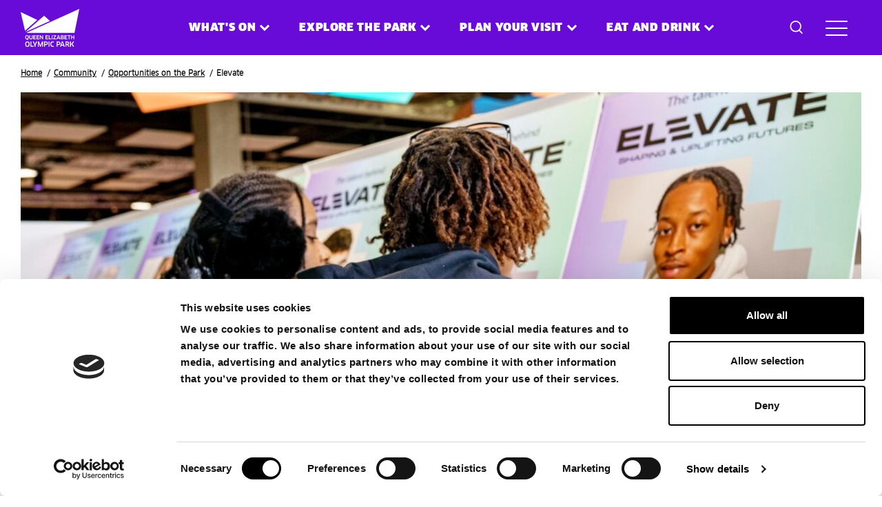

--- FILE ---
content_type: text/html; charset=UTF-8
request_url: https://www.queenelizabetholympicpark.co.uk/community/opportunities-park/elevate
body_size: 26093
content:

<!DOCTYPE html>
<html lang="en" dir="ltr" prefix="og: https://ogp.me/ns#">
  <head>
    <script data-cookieconsent="ignore" defer>
      window.dataLayer = window.dataLayer || [];
      function gtag() {
        dataLayer.push(arguments)
      }
      gtag("consent", "default", {
        ad_personalization: "denied",
        ad_storage: "denied",
        ad_user_data: "denied",
        analytics_storage: "denied",
        functionality_storage: "denied",
        personalization_storage: "denied",
        security_storage: "granted",
        wait_for_update: 500
      });
      gtag("set", "ads_data_redaction", true);
      gtag("set", "url_passthrough", true);
    </script>
    <!-- End Google Consent Mode-->

    <!-- Google Tag Manager -->
    <script data-cookieconsent="ignore" defer>
    (function(w,d,s,l,i){w[l]=w[l]||[];w[l].push({'gtm.start':
    new Date().getTime(),event:'gtm.js'});var f=d.getElementsByTagName(s)[0],
    j=d.createElement(s),dl=l!='dataLayer'?'&l='+l:'';j.async=true;j.src=
    'https://www.googletagmanager.com/gtm.js?id='+i+dl;f.parentNode.insertBefore(j,f);
    })(window,document,'script','dataLayer','GTM-M8JS8V5');</script>
    <!-- End Google Tag Manager -->

    <script
      id="Cookiebot"
      src="https://consent.cookiebot.com/uc.js"
      data-cbid="0edd68ba-c38d-460e-90a6-4e1b8c40105d"
      data-blockingmode="auto"
      type="text/javascript"
      data-consentmode-defaults="disabled"
      defer
    ></script>

    <meta charset="utf-8" />
<meta name="description" content="Discover more about the youth change group for Queen Elizabeth Olympic Park, Elevate" />
<meta name="abstract" content="https://www.queenelizabetholympicpark.co.uk/community/opportunities-park/elevate" />
<link rel="shortlink" href="https://www.queenelizabetholympicpark.co.uk/node/3272" />
<link rel="canonical" href="https://www.queenelizabetholympicpark.co.uk/community/opportunities-park/elevate" />
<link rel="image_src" href="/sites/default/files/banner-slide-image/elevate_summer2023_banner2%20%281%29.jpg" />
<meta name="generator" content="Drupal 10 (https://www.drupal.org)" />
<meta property="og:site_name" content="Queen Elizabeth Olympic Park" />
<meta property="og:url" content="https://www.queenelizabetholympicpark.co.uk/community/opportunities-park/elevate" />
<meta property="og:title" content="Elevate" />
<meta property="og:description" content="Discover more about the work of our youth change group, Elevate." />
<meta property="og:image" content="https://www.queenelizabetholympicpark.co.uk/sites/default/files/styles/meta_facebook/public/banner-slide-image/elevate_summer2023_banner2%20%281%29.jpg?itok=rh-yBO0P" />
<meta property="og:image:width" content="1200" />
<meta property="og:image:height" content="630" />
<meta property="og:updated_time" content="2025-04-24T15:32:16+01:00" />
<meta name="twitter:card" content="summary" />
<meta name="twitter:title" content="Elevate | Queen Elizabeth Olympic Park" />
<meta name="twitter:url" content="https://www.queenelizabetholympicpark.co.uk/community/opportunities-park/elevate" />
<meta name="twitter:image:width" content="1500" />
<meta name="twitter:image" content="https://www.queenelizabetholympicpark.co.uk/sites/default/files/styles/meta_twitter/public/banner-slide-image/elevate_summer2023_banner2%20%281%29.jpg?itok=RFaE6S7f" />
<meta name="twitter:image:height" content="500" />
<meta name="Generator" content="Drupal 10 (https://www.drupal.org)" />
<meta name="MobileOptimized" content="width" />
<meta name="HandheldFriendly" content="true" />
<meta name="viewport" content="width=device-width, initial-scale=1.0" />
<script type="text/javascript" data-toolbar-anti-flicker-loading>(function() {
  const toolbarState = sessionStorage.getItem('Drupal.toolbar.toolbarState')
    ? JSON.parse(sessionStorage.getItem('Drupal.toolbar.toolbarState'))
    : false;
  // These are classes that toolbar typically adds to <body>, but this code
  // executes before the first paint, when <body> is not yet present. The
  // classes are added to <html> so styling immediately reflects the current
  // toolbar state. The classes are removed after the toolbar completes
  // initialization.
  const classesToAdd = ['toolbar-loading', 'toolbar-anti-flicker'];
  if (toolbarState) {
    const {
      orientation,
      hasActiveTab,
      isFixed,
      activeTray,
      activeTabId,
      isOriented,
      userButtonMinWidth
    } = toolbarState;

    classesToAdd.push(
      orientation ? `toolbar-` + orientation + `` : 'toolbar-horizontal',
    );
    if (hasActiveTab !== false) {
      classesToAdd.push('toolbar-tray-open');
    }
    if (isFixed) {
      classesToAdd.push('toolbar-fixed');
    }
    if (isOriented) {
      classesToAdd.push('toolbar-oriented');
    }

    if (activeTray) {
      // These styles are added so the active tab/tray styles are present
      // immediately instead of "flickering" on as the toolbar initializes. In
      // instances where a tray is lazy loaded, these styles facilitate the
      // lazy loaded tray appearing gracefully and without reflow.
      const styleContent = `
      .toolbar-loading #` + activeTabId + ` {
        background-image: linear-gradient(rgba(255, 255, 255, 0.25) 20%, transparent 200%);
      }
      .toolbar-loading #` + activeTabId + `-tray {
        display: block; box-shadow: -1px 0 5px 2px rgb(0 0 0 / 33%);
        border-right: 1px solid #aaa; background-color: #f5f5f5;
        z-index: 0;
      }
      .toolbar-loading.toolbar-vertical.toolbar-tray-open #` + activeTabId + `-tray {
        width: 15rem; height: 100vh;
      }
     .toolbar-loading.toolbar-horizontal :not(#` + activeTray + `) > .toolbar-lining {opacity: 0}`;

      const style = document.createElement('style');
      style.textContent = styleContent;
      style.setAttribute('data-toolbar-anti-flicker-loading', true);
      document.querySelector('head').appendChild(style);

      if (userButtonMinWidth) {
        const userButtonStyle = document.createElement('style');
        userButtonStyle.textContent = `#toolbar-item-user {min-width: ` + userButtonMinWidth +`px;}`
        document.querySelector('head').appendChild(userButtonStyle);
      }
    }
  }
  document.querySelector('html').classList.add(...classesToAdd);
})();</script>
<link rel="icon" href="/themes/pippip/favicon.ico" type="image/vnd.microsoft.icon" />

    <title>Elevate | Queen Elizabeth Olympic Park</title>
    <link rel="stylesheet" media="all" href="/modules/contrib/extlink/extlink.css?t71w1z" />
<link rel="stylesheet" media="all" href="/modules/contrib/better_exposed_filters/css/better_exposed_filters.css?t71w1z" />
<link rel="stylesheet" media="all" href="/themes/pippip/dist/css/global.css?t71w1z" />
<link rel="stylesheet" media="print" href="/themes/pippip/dist/css/print.css?t71w1z" />

    

        </head>

  
  <body class="community ct__page">
        <aside>
      <a href="#main-content" class="skip-main">
        Skip to main content
      </a>
    </aside>

    
      <div class="dialog-off-canvas-main-canvas" data-off-canvas-main-canvas>
    <div id="header"></div>
<header id="js-header" class="o-header  is-sticky" role="banner">

    
  <div class="grid justify-center">
    <div class="col-sm-12 padding-y-clear">
      <div class="o-header__inner">
        <a href="/" title="Queen Elizabeth Olympic Park" rel="home" class="o-header__logo" aria-label="Site logo - link to homepage">
          <div class="o-header__logo--with-text">
            <svg width="86" height="56" viewBox="0 0 86 56" fill="none" xmlns="http://www.w3.org/2000/svg"><g clip-path="url(#clip0_1011_5718)" fill="#fff"><path d="M33.988 10.863l8.492 7.52L6.746 34.601l27.242-23.738zM6.27 32.623l17.755-15.701L0 5.527l6.27 27.096zm3.78 12.42l1.183.888-1.278.32-.957-1.09c-1.672-.054-2.377-.998-2.377-3.055 0-2.058.726-3.04 2.544-3.04 1.817 0 2.526.918 2.526 3.04 0 1.75-.481 2.678-1.642 2.937zm-.893-4.978c-1.01 0-1.39.415-1.39 2.04 0 1.626.38 2.058 1.398 2.058 1.017 0 1.39-.439 1.39-2.057 0-1.62-.363-2.041-1.398-2.041zm8.071 2.877c0 1.508-.804 2.222-2.32 2.222-1.516 0-2.33-.707-2.33-2.222v-3.778h1.082v3.768c0 .847.394 1.225 1.248 1.225s1.231-.378 1.231-1.225v-3.768h1.09v3.778zm5.032 1.147l-.024.965h-3.908v-5.89h3.79l.016.982h-2.717v1.42h2.306v.887h-2.306v1.633h2.842v.003zm4.765 0l-.024.965h-3.907v-5.89h3.789l.016.982h-2.716v1.42h2.306v.887h-2.306v1.633h2.842v.003zm4.693.965l-2.527-3.59-.356-.533-.016.008.007.637v3.478h-.97v-5.89h.946l2.36 3.44.357.527.016-.008-.016-.627v-3.33h.963v5.89h-.766l.002-.002zm8.232-.965l-.023.965H36.02v-5.89h3.789l.016.982H37.11v1.42h2.306v.887H37.11v1.633h2.842v.003zm4.515-.033l-.024.998h-3.656v-5.89h1.099v4.892h2.581zm.801-4.892h1.105v5.89h-1.105v-5.89zm1.976 5.89v-.722l2.496-3.644.363-.502-.007-.017h-2.778l.04-1.005h4.067v.816l-2.44 3.559-.362.495.007.024h2.811l-.016.998h-4.178l-.003-.002zm8.684-1.265h-2.368l-.394 1.265h-1.16l2.11-5.89h1.302l2.123 5.89h-1.224l-.387-1.265h-.002zm-1.367-3.219l-.719 2.301h1.801l-.712-2.3-.166-.614h-.023l-.183.613h.002zm6.067 4.484h-2.36v-5.89h2.296c1.239 0 1.856.543 1.856 1.491 0 .685-.316 1.083-.797 1.272v.017c.654.181 1.017.644 1.017 1.413 0 1.053-.583 1.697-2.014 1.697h.002zm-.102-4.956h-1.207v1.525h1.255c.553 0 .804-.243.804-.77 0-.526-.26-.752-.852-.752v-.002zm.088 2.348h-1.295v1.697h1.319c.607 0 .916-.212.916-.87 0-.574-.278-.827-.94-.827zm6.878 1.643l-.024.965H63.56v-5.89h3.789l.016.982h-2.716v1.42h2.306v.887h-2.306v1.633h2.842v.003zm3.277-3.919v4.884h-1.105v-4.885h-1.666l.024-1.005h4.39l.023 1.005h-1.666zm5.894 4.884v-2.528h-2.408v2.528h-1.089v-5.89h1.09v2.364h2.407v-2.364h1.09v5.89h-1.09zM9.817 55.953c-2.276 0-3.227-1.186-3.227-3.876s.923-3.858 3.227-3.858c2.303 0 3.207 1.165 3.207 3.858 0 2.692-.91 3.877-3.207 3.877zm-.01-6.467c-1.283 0-1.763.528-1.763 2.59 0 2.063.482 2.613 1.775 2.613s1.763-.56 1.763-2.612c0-2.053-.46-2.591-1.775-2.591zm9.073 5.064l-.03 1.265h-4.64V48.34h1.394v6.208h3.276v.002zm.162-6.21l1.442 3.05.33.728h.03l.312-.737 1.414-3.039h1.513l-2.574 5.024v2.451h-1.414v-2.451l-2.614-5.024h1.563l-.002-.002zm7.481 0l1.924 4.764.29.748h.03l.28-.748 1.943-4.764h1.533v7.475H31.26V51.5l.019-.807-.031-.01-.29.758-1.762 4.375h-.942L26.5 51.44l-.29-.757-.018.01.01.806v4.316H24.98V48.34h1.543zm10.047 4.875h-1.222v2.6h-1.383V48.34h2.605c1.974 0 2.785.776 2.785 2.47 0 1.555-.802 2.402-2.785 2.402v.003zm0-3.698h-1.222v2.572h1.222c.932 0 1.362-.26 1.362-1.286s-.392-1.286-1.362-1.286zm3.856-1.177h1.402v7.475h-1.402V48.34zm7.608 1.405a4.452 4.452 0 00-1.523-.27c-1.464 0-2.015.619-2.015 2.551 0 2.053.572 2.68 2.046 2.68.581 0 1.082-.129 1.513-.318l.162 1.147a4.54 4.54 0 01-1.853.418c-2.254 0-3.317-1.246-3.317-3.936 0-2.532 1.05-3.806 3.397-3.806.613 0 1.322.149 1.744.328l-.15 1.206h-.004zm6.786 3.47h-1.222v2.6h-1.383V48.34h2.605c1.974 0 2.785.776 2.785 2.47 0 1.555-.802 2.402-2.785 2.402v.003zm0-3.698h-1.222v2.572h1.222c.932 0 1.362-.26 1.362-1.286s-.392-1.286-1.362-1.286zm7.187 4.693h-3.006l-.5 1.605h-1.474l2.677-7.475h1.653l2.696 7.475h-1.554l-.492-1.604zm-1.734-4.086l-.911 2.92h2.285l-.902-2.92-.211-.777h-.03l-.231.777zm8.587 2.482l1.854 3.21H69.09l-1.483-2.941h-1.283v2.94H64.94V48.34h2.655c1.763 0 2.615.708 2.615 2.241 0 1.098-.482 1.815-1.352 2.023l.002.002zm-1.252-3.089h-1.283v2.291h1.243c.852 0 1.212-.278 1.212-1.175 0-.828-.341-1.116-1.172-1.116zm8.431 6.298l-2.114-3.277h-.932v3.277h-1.384V48.34h1.384v3.05h.96l2.024-3.05h1.614l-2.406 3.549 2.536 3.926h-1.684.002zM85.035.953L8.27 35.673h69.823L85.037.952h-.002z"/></g><defs><clipPath id="clip0_1011_5718"><path fill="#fff" transform="translate(0 .953)" d="M0 0h85.038v55H0z"/></clipPath></defs></svg>
          </div>
          <div class="o-header__logo--without-text">
            <svg width="84" height="35" viewBox="0 0 84 35" fill="none" xmlns="http://www.w3.org/2000/svg"><path d="M33.572 9.836l8.387 7.465-35.297 16.1 26.91-23.565zM6.194 31.437l17.538-15.586L0 4.539l6.194 26.898zM83.998 0L8.17 34.467h68.97L84 0h-.002z" fill="#fff"/></svg>
          </div>
        </a>

        <nav class="m-main-nav o-header__nav o-header__nav--desktop  m-nav" role="navigation">
          <ul class="menu">

                          <li class="menu-item-li is-active-trail menu-item-has-children">
                <button class="menu-item-li is-active-trail menu-item-has-children  js-navItem-toggle js-modal-toggle" data-submenu="whatson" data-modal="whatson">
                  What&#039;s on
                </button>
              </li>
                          <li class="menu-item-li is-active-trail menu-item-has-children">
                <button class="menu-item-li is-active-trail menu-item-has-children  js-navItem-toggle js-modal-toggle" data-submenu="explorethepark" data-modal="explorethepark">
                  Explore the Park
                </button>
              </li>
                          <li class="menu-item-li is-active-trail menu-item-has-children">
                <button class="menu-item-li is-active-trail menu-item-has-children  js-navItem-toggle js-modal-toggle" data-submenu="planyourvisit" data-modal="planyourvisit">
                  Plan your visit
                </button>
              </li>
                          <li class="menu-item-li is-active-trail menu-item-has-children">
                <button class="menu-item-li is-active-trail menu-item-has-children  js-navItem-toggle js-modal-toggle" data-submenu="eatanddrink" data-modal="eatanddrink">
                  Eat and Drink
                </button>
              </li>
                      </ul>
        </nav>

        <div  class="o-header__search-wrapper">
          <button class="a-search-button  js-search-toggle js-modal-toggle" data-modal="search" data-submenu="search" aria-label="Toggle search dialog"><span class="screen-readers">Search</span>  <svg width="22" height="23" viewBox="0 0 22 23" fill="none" xmlns="http://www.w3.org/2000/svg"><g stroke="#fff" stroke-width="2"><circle cx="9.5" cy="9.5" r="8.5"/><path d="M14.72 15.306l6.001 6.222"/></g></svg><span class="a-search-button__close">Close</span></button>
        </div>

                  <button class="a-nav-toggle__wrapper  js-nav-toggle  js-navItem-toggle js-modal-toggle" data-modal="hamburger" title="Toggle Nav" aria-label="Toggle site navigation" data-submenu="hamburger">
            <div class="a-nav-toggle">
              <span class="a-nav-toggle__line a-nav-toggle__line-1"></span>
              <span class="a-nav-toggle__line a-nav-toggle__line-2"></span>
              <span class="a-nav-toggle__line a-nav-toggle__line-3"></span>
            </div>
          </button>
              </div>
    </div>
  </div>
</header>


<main id="main-content" role="main" class="wrapper wapper--main">

  <div class="o-header__search-modal js-popup-modal" data-modal-overlay-wrapper="search">
    <div class="grid justify-center">
        <div class="col-sm-8">
                            
<div class="views-exposed-form bef-exposed-form m-block m-block__search-modal__exposedformsearchpage o-header__search-modal__exposedformsearchpage" data-drupal-selector="views-exposed-form-site-search-search-block" id="block-pippip-exposedformsite-searchsearch-block">
			<form action="/search" method="get" id="views-exposed-form-site-search-search-block" accept-charset="UTF-8">
  <div class="js-form-item form-item js-form-type-textfield form-type-textfield js-form-item-for form-item-for">
      
        <input placeholder="Find events, experiences and more…" data-drupal-selector="edit-for" type="text" id="edit-for" name="for" value="" size="30" maxlength="128" class="form-text" />

        </div>
<div data-drupal-selector="edit-actions" class="form-actions js-form-wrapper form-wrapper" id="edit-actions"><button data-twig-suggestion="search_results_submit" class="a-btn button js-form-submit form-submit" value="Apply" data-drupal-selector="edit-submit-site-search" type="submit" id="edit-submit-site-search">
  Apply
</button>
</div>

</form>

	</div>
            
                            
    <h2 class="o-header__search-modal__searchsuggestions__title">    Popular Searches:
</h2>
    <div id="block-pippip-popularsearches" class="m-block m-block__search-modal__searchsuggestions o-header__search-modal__searchsuggestions">
                        <a href="/whats-on" hreflang="en">What&#039;s on</a>
    <a href="/explore-park" hreflang="en">Explore the Park</a>
    <a href="/explore-park/activities-and-attractions-park" hreflang="en">Activities and Attractions at the Park</a>
    <a href="/explore-park/park-visitor-guides" hreflang="en">Park Visitor Guides</a>
    <a href="/eat-and-drink" hreflang="en">Eat and drink</a>

            </div>

            
                            <div class="o-header__search-modal__mailinglist">
                    <div class="grid">
                        <div class="col-sm-12">
                            <div class="o-header__search-modal__mailinglist__inner">
                                        <h2 class="h3">
          Keep up to date
      </h2>
  
  <p>Sign up today for exclusive offers and incredible experiences you won’t want to miss at&nbsp;Queen Elizabeth Olympic Park.</p>


        <a href="/about-us/contact-us/hear-more-about-park" class="a-btn  a-btn--white ">
          Sign up now
      </a>
   

                            </div>
                        </div>
                    </div>
                </div>
                    </div>
    </div>
</div>  <div class="menu-overlay">
    <div class="menu-overlay__mobile">
        <nav class="m-main-nav o-header__nav o-header__nav--mobile  m-nav" role="navigation">

            <ul class="menu">
                                                        <li class="menu-item-li menu-item-has-children">
                        <a href="/whats-on" class="menu-item-li menu-item-has-children" data-drupal-link-system-path="node/10">What&#039;s on</a>
                                                    <ul class="menu">
                                                                    <li class="menu-item-li menu-item-has-children">
                                        <a href="/whats-on" class="menu-item-li menu-item-has-children" data-drupal-link-system-path="node/10">Popular</a>
                                    </li>
                                                                    <li class="menu-item-li menu-item-has-children">
                                        <a href="https://www.queenelizabetholympicpark.co.uk/explore-park/visitor-guides" class="menu-item-li menu-item-has-children">We Recommend</a>
                                    </li>
                                                            </ul>
                                            </li>
                                                        <li class="menu-item-li menu-item-has-children">
                        <a href="/explore-park" class="menu-item-li menu-item-has-children" data-drupal-link-system-path="node/11">Explore the Park</a>
                                                    <ul class="menu">
                                                                    <li class="menu-item-li menu-item-has-children">
                                        <a href="/explore-park/venues" class="menu-item-li menu-item-has-children" data-drupal-link-system-path="node/59">Venues</a>
                                    </li>
                                                                    <li class="menu-item-li menu-item-has-children">
                                        <a href="/explore-park/parklands-and-playgrounds" class="menu-item-li menu-item-has-children" data-drupal-link-system-path="node/63">Parklands and playgrounds</a>
                                    </li>
                                                                    <li class="menu-item-li menu-item-has-children">
                                        <a href="/explore-park/activities-and-attractions-park" class="menu-item-li menu-item-has-children" data-drupal-link-system-path="node/129">See and do</a>
                                    </li>
                                                                    <li class="menu-item-li menu-item-has-children">
                                        <a href="/explore-park/park-visitor-guides" class="menu-item-li menu-item-has-children" data-drupal-link-system-path="node/66">Visitor guides</a>
                                    </li>
                                                            </ul>
                                            </li>
                                                        <li class="menu-item-li menu-item-has-children">
                        <a href="/plan-your-visit" class="menu-item-li menu-item-has-children" data-drupal-link-system-path="node/12">Plan your visit</a>
                                                    <ul class="menu">
                                                                    <li class="menu-item-li menu-item-has-children">
                                        <a href="/node/122" class="menu-item-li menu-item-has-children" data-drupal-link-system-path="node/122">Access and safety</a>
                                    </li>
                                                                    <li class="menu-item-li menu-item-has-children">
                                        <a href="/plan-your-visit/getting-here" class="menu-item-li menu-item-has-children" data-drupal-link-system-path="node/119">Getting here</a>
                                    </li>
                                                                    <li class="menu-item-li menu-item-has-children">
                                        <a href="/plan-your-visit/visitor-and-resident-information" class="menu-item-li menu-item-has-children" data-drupal-link-system-path="node/121">Visitor information</a>
                                    </li>
                                                                    <li class="menu-item-li menu-item-has-children">
                                        <a href="/plan-your-visit/where-stay" class="menu-item-li menu-item-has-children" data-drupal-link-system-path="node/3335">Where to stay</a>
                                    </li>
                                                            </ul>
                                            </li>
                                                        <li class="menu-item-li menu-item-has-children">
                        <a href="/eat-and-drink" class="menu-item-li menu-item-has-children" data-drupal-link-system-path="node/13">Eat and Drink</a>
                                                    <ul class="menu">
                                                                    <li class="menu-item-li menu-item-has-children">
                                        <a href="https://www.queenelizabetholympicpark.co.uk/eat-and-drink?conditions%5B0%5D=see-all" title="Explore our options" class="menu-item-li menu-item-has-children">Explore our options</a>
                                    </li>
                                                                    <li class="menu-item-li menu-item-has-children">
                                        <a href="/eat-drink/tsujiri" class="menu-item-li menu-item-has-children" data-drupal-link-system-path="node/3972">Tsujiri</a>
                                    </li>
                                                                    <li class="menu-item-li menu-item-has-children">
                                        <a href="/explore-park/park-visitor-guides" title="We recommend" class="menu-item-li menu-item-has-children" data-drupal-link-system-path="node/66">We recommend</a>
                                    </li>
                                                            </ul>
                                            </li>
                
                                                        <li class="menu-item-li menu-item-has-children">
                        <a href="/about-us" class="menu-item-li menu-item-has-children" data-drupal-link-system-path="node/15">About us</a>

                                                    <ul class="menu">
                                
                                    
                                    <li class="menu-item-li menu-item-has-children">
                                        <a href="/about-us/who-we-are" class="menu-item-li menu-item-has-children" data-drupal-link-system-path="node/1269">Who we are</a>
                                    </li>

                                
                                    
                                    <li class="menu-item-li menu-item-has-children">
                                        <a href="/about-us/how-we-work" class="menu-item-li menu-item-has-children" data-drupal-link-system-path="node/3375">How we work</a>
                                    </li>

                                
                                    
                                    <li class="menu-item-li menu-item-has-children">
                                        <a href="/our-story/transforming-east-london/working-at-lldc" class="menu-item-li menu-item-has-children" data-drupal-link-system-path="node/3344">Work with us</a>
                                    </li>

                                
                                    
                                    <li class="menu-item-li menu-item-has-children">
                                        <a href="/about-us/contact-us" class="menu-item-li menu-item-has-children" data-drupal-link-system-path="node/3376">Contact us</a>
                                    </li>

                                
                                    
                                    <li class="menu-item-li menu-item-has-children">
                                        <a href="/about-us/board-and-committees" class="menu-item-li menu-item-has-children" data-drupal-link-system-path="node/1323">Board and committees</a>
                                    </li>

                                
                                    
                                    <li class="menu-item-li menu-item-has-children">
                                        <a href="/our-story/how-we-work/environmental-sustainability" class="menu-item-li menu-item-has-children" data-drupal-link-system-path="node/3338">Environmental sustainability</a>
                                    </li>

                                                            </ul>
                                            </li>
                                                        <li class="menu-item-li is-active-trail menu-item-has-children">
                        <a href="/community" class="menu-item-li is-active-trail menu-item-has-children" data-drupal-link-system-path="node/17">Community</a>

                                                    <ul class="menu">
                                
                                    
                                    <li class="menu-item-li is-active-trail menu-item-has-children">
                                        <a href="/community/living-park" class="menu-item-li is-active-trail menu-item-has-children" data-drupal-link-system-path="node/3345">Living on the Park</a>
                                    </li>

                                
                                    
                                    <li class="menu-item-li is-active-trail menu-item-has-children">
                                        <a href="/community/opportunities-park" class="menu-item-li is-active-trail menu-item-has-children" data-drupal-link-system-path="node/3346">Opportunities at the Park</a>
                                    </li>

                                
                                    
                                    <li class="menu-item-li is-active-trail menu-item-has-children">
                                        <a href="/community/learning-park" class="menu-item-li is-active-trail menu-item-has-children" data-drupal-link-system-path="node/3347">Learning on the Park</a>
                                    </li>

                                
                                    
                                    <li class="menu-item-li is-active-trail menu-item-has-children">
                                        <a href="/community/jobs-and-skills-park" class="menu-item-li is-active-trail menu-item-has-children" data-drupal-link-system-path="node/3348">Jobs and skills on the Park</a>
                                    </li>

                                                            </ul>
                                            </li>
                                                        <li class="menu-item-li menu-item-has-children">
                        <a href="/east-bank" title="East Bank" class="menu-item-li menu-item-has-children" data-drupal-link-system-path="node/16">East Bank</a>

                                                    <ul class="menu">
                                
                                    
                                    <li class="menu-item-li menu-item-has-children">
                                        <a href="/east-bank/what-east-bank" title="What is East Bank" class="menu-item-li menu-item-has-children" data-drupal-link-system-path="node/1383">What is East Bank</a>
                                    </li>

                                
                                    
                                    <li class="menu-item-li menu-item-has-children">
                                        <a href="/east-bank/current-activities" title="Current activities" class="menu-item-li menu-item-has-children" data-drupal-link-system-path="node/3299">Current activities</a>
                                    </li>

                                
                                    
                                    <li class="menu-item-li menu-item-has-children">
                                        <a href="/east-bank/bbc-music-studios" class="menu-item-li menu-item-has-children" data-drupal-link-system-path="node/3441">BBC Music Studios</a>
                                    </li>

                                
                                    
                                    <li class="menu-item-li menu-item-has-children">
                                        <a href="/east-bank/london-college-fashion-ual" class="menu-item-li menu-item-has-children" data-drupal-link-system-path="node/3442">London College of Fashion, UAL</a>
                                    </li>

                                
                                    
                                    <li class="menu-item-li menu-item-has-children">
                                        <a href="/east-bank/sadlers-wells-east-new-dance-venue" class="menu-item-li menu-item-has-children" data-drupal-link-system-path="node/3437">Sadler&#039;s Wells East</a>
                                    </li>

                                
                                    
                                    <li class="menu-item-li menu-item-has-children">
                                        <a href="/east-bank/ucl-east" class="menu-item-li menu-item-has-children" data-drupal-link-system-path="node/3440">UCL East</a>
                                    </li>

                                
                                    
                                    <li class="menu-item-li menu-item-has-children">
                                        <a href="/east-bank/va-east-museum-and-storehouse" class="menu-item-li menu-item-has-children" data-drupal-link-system-path="node/3434">V&amp;A East</a>
                                    </li>

                                                            </ul>
                                            </li>
                                                        <li class="menu-item-li menu-item-has-children">
                        <a href="/business" class="menu-item-li menu-item-has-children" data-drupal-link-system-path="node/18">Business</a>

                                                    <ul class="menu">
                                
                                    
                                    <li class="menu-item-li menu-item-has-children">
                                        <a href="/business/business-park" title="Business on the Park" class="menu-item-li menu-item-has-children" data-drupal-link-system-path="node/3287">Business on the Park</a>
                                    </li>

                                
                                    
                                    <li class="menu-item-li menu-item-has-children">
                                        <a href="/business/business-communities" title="Your new homes for business in east London: get to know the businesses already succeeding on the Park." class="menu-item-li menu-item-has-children" data-drupal-link-system-path="node/3267">Our communities</a>
                                    </li>

                                
                                    
                                    <li class="menu-item-li menu-item-has-children">
                                        <a href="/business/advertising-sponsorship-and-commercial-partnerships" class="menu-item-li menu-item-has-children" data-drupal-link-system-path="node/3443">Advertising, Sponsorship and Commercial</a>
                                    </li>

                                
                                    
                                    <li class="menu-item-li menu-item-has-children">
                                        <a href="/business/events-and-filming" class="menu-item-li menu-item-has-children" data-drupal-link-system-path="node/3269">Events and filming</a>
                                    </li>

                                
                                    
                                    <li class="menu-item-li menu-item-has-children">
                                        <a href="/business/queen-elizabeth-olympic-park-innovation-district" class="menu-item-li menu-item-has-children" data-drupal-link-system-path="node/3279">Innovation District</a>
                                    </li>

                                
                                    
                                    <li class="menu-item-li menu-item-has-children">
                                        <a href="/business/future-developments" class="menu-item-li menu-item-has-children" data-drupal-link-system-path="node/3471">Future developments</a>
                                    </li>

                                
                                    
                                    <li class="menu-item-li menu-item-has-children">
                                        <a href="/venue-hire" class="menu-item-li menu-item-has-children" data-drupal-link-system-path="node/3294">Venue Hire</a>
                                    </li>

                                                            </ul>
                                            </li>
                                                        <li class="menu-item-li menu-item-has-no-children">
                        <a href="/our-stories" class="menu-item-li menu-item-has-no-children" data-drupal-link-system-path="node/14">Our Stories</a>

                                            </li>
                            </ul>
        </nav>
    </div>

    <div class="menu-overlay__inner">
        <div class="grid">
            <div class="col-sm-12">
                <div class="menu-overlay__inner__divider"></div>

                                
                                    
                        <div class="menu-overlay__submenu__wrapper js-popup-modal" data-menu-overlay-wrapper="whatson" data-modal-overlay-wrapper="whatson">

                            <div class="menu-overlay__submenu__content">
                                                                    <ul class="menu menu-overlay__submenu a-grid  a-grid--2">
                                                                                                                                <li class="menu-item-li menu-item-has-children h4 menu-overlay__submenu__title">

                                                                                                    <a href="/whats-on" class="menu-item-li menu-item-has-children h4 menu-overlay__submenu__title" data-drupal-link-system-path="node/10">Popular</a>
                                                
                                                                                                    <ul class="menu menu-overlay__submenu__children">
                                                        
                                                            <li class="menu-item-li menu-item-has-children h4 menu-overlay__submenu__title">
                                                                <a href="https://www.queenelizabetholympicpark.co.uk/whats-on?conditions%5B0%5D=field_event_type%3D3see-all&amp;free-to-enter=false" title="Family " class="menu-item-li menu-item-has-children h4 menu-overlay__submenu__title">Family</a>
                                                            </li>

                                                        
                                                            <li class="menu-item-li menu-item-has-children h4 menu-overlay__submenu__title">
                                                                <a href="https://www.queenelizabetholympicpark.co.uk/whats-on?conditions%5B0%5D=field_event_type%3D7see-all&amp;free-to-enter=false" title="Live Music" class="menu-item-li menu-item-has-children h4 menu-overlay__submenu__title">Live Music</a>
                                                            </li>

                                                        
                                                            <li class="menu-item-li menu-item-has-children h4 menu-overlay__submenu__title">
                                                                <a href="https://www.queenelizabetholympicpark.co.uk/whats-on?conditions%5B0%5D=field_event_type%3D8see-all&amp;free-to-enter=false" title="Sport" class="menu-item-li menu-item-has-children h4 menu-overlay__submenu__title">Sport</a>
                                                            </li>

                                                                                                            </ul>
                                                                                            </li>
                                                                                                                                <li class="menu-item-li menu-item-has-children h4 menu-overlay__submenu__title">

                                                                                                    <a href="https://www.queenelizabetholympicpark.co.uk/explore-park/visitor-guides" class="menu-item-li menu-item-has-children h4 menu-overlay__submenu__title">We Recommend</a>
                                                
                                                                                                    <ul class="menu menu-overlay__submenu__children">
                                                        
                                                            <li class="menu-item-li menu-item-has-children h4 menu-overlay__submenu__title">
                                                                <a href="/explore-park/visitor-guides/things-do-under-10" class="menu-item-li menu-item-has-children h4 menu-overlay__submenu__title" data-drupal-link-system-path="node/72">Things to do under £10</a>
                                                            </li>

                                                        
                                                            <li class="menu-item-li menu-item-has-children h4 menu-overlay__submenu__title">
                                                                <a href="/explore-park/visitor-guides/spend-day-park" title="Spend a day at the Park" class="menu-item-li menu-item-has-children h4 menu-overlay__submenu__title" data-drupal-link-system-path="node/74">Spend a day at the Park</a>
                                                            </li>

                                                        
                                                            <li class="menu-item-li menu-item-has-children h4 menu-overlay__submenu__title">
                                                                <a href="/explore-park/visitor-guides/things-to-do-kids" class="menu-item-li menu-item-has-children h4 menu-overlay__submenu__title" data-drupal-link-system-path="node/67">Things to do with kids</a>
                                                            </li>

                                                                                                            </ul>
                                                                                            </li>
                                                                            </ul>
                                

                                                                    <div class="menu-overlay__submenu__teasers a-grid  a-grid--3">
                                        	



<article  class="o-node o-event-content o-teaser o-teaser-event-megamenu-teaser"  aria-label="Main content">

	

					
<a href="/whats-on/words-matter-exhibition-ucl-east" class="o-teaser-event-megamenu-teaser__thumb o-teaser__thumb" title="Open Words Matter Exhibition at UCL East">

	
										
	
	






<picture>
		<source data-srcset="/sites/default/files/styles/teaser_thumb/public/banner-slide-image/words-matter-ucl-east%20%281%29.jpg?itok=ZxfWrJW1" type="image/jpeg">
	<img data-src="/sites/default/files/styles/teaser_thumb/public/banner-slide-image/words-matter-ucl-east%20%281%29.jpg?itok=ZxfWrJW1" alt="A person in a wheelchair celebrates in front of a painting" class="lazy" />
</picture>
	
</a>

<div class="o-teaser-event-megamenu-teaser__content o-teaser__content">

	<h3 class="o-teaser__title">
		<a href="/whats-on/words-matter-exhibition-ucl-east" class="o-teaser__link" title="Open Words Matter Exhibition at UCL East">
			Words Matter Exhibition at UCL East
		</a>
	</h3>

			<p class="o-teaser__date"></p>

	



	
			<p class="o-teaser__body-text">    East Bank
</p>
	
</div>

		
	
</article>
	



<article  class="o-node o-event-content o-teaser o-teaser-event-megamenu-teaser"  aria-label="Main content">

	

					
<a href="/whats-on/coffee-ride-lee-valley-velopark" class="o-teaser-event-megamenu-teaser__thumb o-teaser__thumb" title="Open Coffee Ride at Lee Valley VeloPark">

	
										
	
	






<picture>
		<source data-srcset="/sites/default/files/styles/teaser_thumb/public/banner-slide-image/lee-valley-velo-park_summer2024_outdoor-group.jpg?itok=CcI2Quph" type="image/jpeg">
	<img data-src="/sites/default/files/styles/teaser_thumb/public/banner-slide-image/lee-valley-velo-park_summer2024_outdoor-group.jpg?itok=CcI2Quph" alt="A group of cyclists outside Lee Valley VeloPark" class="lazy" />
</picture>
	
</a>

<div class="o-teaser-event-megamenu-teaser__content o-teaser__content">

	<h3 class="o-teaser__title">
		<a href="/whats-on/coffee-ride-lee-valley-velopark" class="o-teaser__link" title="Open Coffee Ride at Lee Valley VeloPark">
			Coffee Ride at Lee Valley VeloPark
		</a>
	</h3>

			<p class="o-teaser__date"></p>

	



	
			<p class="o-teaser__body-text">    Lee Valley VeloPark
</p>
	
</div>

		
	
</article>
	



<article  class="o-node o-event-content o-teaser o-teaser-event-megamenu-teaser"  aria-label="Main content">

	

					
<a href="/whats-on/abba-voyage" class="o-teaser-event-megamenu-teaser__thumb o-teaser__thumb" title="Open ABBA Voyage">

	
										
	
	






<picture>
		<source data-srcset="/sites/default/files/styles/teaser_thumb/public/teaser-image/ABBA-Voyage_Summer2023_Curtain-call-holding-hands-teaser_0.jpg?itok=jwUtlViH" type="image/jpeg">
	<img data-src="/sites/default/files/styles/teaser_thumb/public/teaser-image/ABBA-Voyage_Summer2023_Curtain-call-holding-hands-teaser_0.jpg?itok=jwUtlViH" alt="ABBA Voyage curtain call" class="lazy" />
</picture>
	
</a>

<div class="o-teaser-event-megamenu-teaser__content o-teaser__content">

	<h3 class="o-teaser__title">
		<a href="/whats-on/abba-voyage" class="o-teaser__link" title="Open ABBA Voyage">
			ABBA Voyage
		</a>
	</h3>

			<p class="o-teaser__date"></p>

	



	
			<p class="o-teaser__body-text">    On the Park
</p>
	
</div>

		
	
</article>

                                    </div>
                                
                            </div>

                                                            
                                <a href="/whats-on" class="a-btn a-btn--white  menu-overlay__submenu__cta">See all what&#039;s on</a>
                                                    </div>
                    
                        <div class="menu-overlay__submenu__wrapper js-popup-modal" data-menu-overlay-wrapper="explorethepark" data-modal-overlay-wrapper="explorethepark">

                            <div class="menu-overlay__submenu__content">
                                                                    <ul class="menu menu-overlay__submenu a-grid  a-grid--4">
                                                                                                                                <li class="menu-item-li menu-item-has-children h4 menu-overlay__submenu__title">

                                                                                                    <a href="/explore-park/venues" class="menu-item-li menu-item-has-children h4 menu-overlay__submenu__title" data-drupal-link-system-path="node/59">Venues</a>
                                                
                                                                                                    <ul class="menu menu-overlay__submenu__children">
                                                        
                                                            <li class="menu-item-li menu-item-has-children h4 menu-overlay__submenu__title">
                                                                <a href="/explore-park/venues/london-stadium" class="menu-item-li menu-item-has-children h4 menu-overlay__submenu__title" data-drupal-link-system-path="node/62">London Stadium</a>
                                                            </li>

                                                        
                                                            <li class="menu-item-li menu-item-has-children h4 menu-overlay__submenu__title">
                                                                <a href="/explore-park/venues/arcelormittal-orbit" class="menu-item-li menu-item-has-children h4 menu-overlay__submenu__title" data-drupal-link-system-path="node/31">ArcelorMittal Orbit</a>
                                                            </li>

                                                        
                                                            <li class="menu-item-li menu-item-has-children h4 menu-overlay__submenu__title">
                                                                <a href="/explore-park/venues/london-aquatics-centre" class="menu-item-li menu-item-has-children h4 menu-overlay__submenu__title" data-drupal-link-system-path="node/158">London Aquatics Centre</a>
                                                            </li>

                                                        
                                                            <li class="menu-item-li menu-item-has-children h4 menu-overlay__submenu__title">
                                                                <a href="/explore-park/venues/copper-box-arena" class="menu-item-li menu-item-has-children h4 menu-overlay__submenu__title" data-drupal-link-system-path="node/32">Copper Box Arena</a>
                                                            </li>

                                                        
                                                            <li class="menu-item-li menu-item-has-children h4 menu-overlay__submenu__title">
                                                                <a href="/explore-park/venues/lee-valley-velopark" class="menu-item-li menu-item-has-children h4 menu-overlay__submenu__title" data-drupal-link-system-path="node/60">Lee Valley VeloPark</a>
                                                            </li>

                                                        
                                                            <li class="menu-item-li menu-item-has-children h4 menu-overlay__submenu__title">
                                                                <a href="/explore-park/venues/lee-valley-hockey-tennis-centre" class="menu-item-li menu-item-has-children h4 menu-overlay__submenu__title" data-drupal-link-system-path="node/33">Lee Valley Hockey and Tennis Centre</a>
                                                            </li>

                                                                                                            </ul>
                                                                                            </li>
                                                                                                                                <li class="menu-item-li menu-item-has-children h4 menu-overlay__submenu__title">

                                                                                                    <a href="/explore-park/parklands-and-playgrounds" class="menu-item-li menu-item-has-children h4 menu-overlay__submenu__title" data-drupal-link-system-path="node/63">Parklands and playgrounds</a>
                                                
                                                                                                    <ul class="menu menu-overlay__submenu__children">
                                                        
                                                            <li class="menu-item-li menu-item-has-children h4 menu-overlay__submenu__title">
                                                                <a href="/explore-park/parklands-and-playgrounds/gardens-and-open-spaces" class="menu-item-li menu-item-has-children h4 menu-overlay__submenu__title" data-drupal-link-system-path="node/34">Gardens and open spaces</a>
                                                            </li>

                                                        
                                                            <li class="menu-item-li menu-item-has-children h4 menu-overlay__submenu__title">
                                                                <a href="/explore-park/parklands-and-playgrounds/london-blossom-garden" title="London Blossom Garden" class="menu-item-li menu-item-has-children h4 menu-overlay__submenu__title" data-drupal-link-system-path="node/3336">London Blossom Garden</a>
                                                            </li>

                                                        
                                                            <li class="menu-item-li menu-item-has-children h4 menu-overlay__submenu__title">
                                                                <a href="/explore-park/parklands-and-playgrounds/waterways-and-rivers-water-activities" class="menu-item-li menu-item-has-children h4 menu-overlay__submenu__title" data-drupal-link-system-path="node/36">Waterways and rivers</a>
                                                            </li>

                                                        
                                                            <li class="menu-item-li menu-item-has-children h4 menu-overlay__submenu__title">
                                                                <a href="/explore-park/parklands-and-playgrounds/playgrounds" class="menu-item-li menu-item-has-children h4 menu-overlay__submenu__title" data-drupal-link-system-path="node/35">Playgrounds</a>
                                                            </li>

                                                        
                                                            <li class="menu-item-li menu-item-has-children h4 menu-overlay__submenu__title">
                                                                <a href="/explore-park/parklands-and-playgrounds/tumbling-bay-playground" class="menu-item-li menu-item-has-children h4 menu-overlay__submenu__title" data-drupal-link-system-path="node/64">Tumbling Bay Playground</a>
                                                            </li>

                                                                                                            </ul>
                                                                                            </li>
                                                                                                                                <li class="menu-item-li menu-item-has-children h4 menu-overlay__submenu__title">

                                                                                                    <a href="/explore-park/activities-and-attractions-park" class="menu-item-li menu-item-has-children h4 menu-overlay__submenu__title" data-drupal-link-system-path="node/129">See and do</a>
                                                
                                                                                                    <ul class="menu menu-overlay__submenu__children">
                                                        
                                                            <li class="menu-item-li menu-item-has-children h4 menu-overlay__submenu__title">
                                                                <a href="/explore-park/see-and-do/cultural-activities-park" class="menu-item-li menu-item-has-children h4 menu-overlay__submenu__title" data-drupal-link-system-path="node/78">Culture</a>
                                                            </li>

                                                        
                                                            <li class="menu-item-li menu-item-has-children h4 menu-overlay__submenu__title">
                                                                <a href="/explore-park/see-and-do/sports-events-park" class="menu-item-li menu-item-has-children h4 menu-overlay__submenu__title" data-drupal-link-system-path="node/79">Sports at the Park</a>
                                                            </li>

                                                        
                                                            <li class="menu-item-li menu-item-has-children h4 menu-overlay__submenu__title">
                                                                <a href="/explore-park/see-and-do/tours-and-trails-adventures" class="menu-item-li menu-item-has-children h4 menu-overlay__submenu__title" data-drupal-link-system-path="node/37">Tours and trails</a>
                                                            </li>

                                                        
                                                            <li class="menu-item-li menu-item-has-children h4 menu-overlay__submenu__title">
                                                                <a href="/explore-park/see-and-do/fitness" class="menu-item-li menu-item-has-children h4 menu-overlay__submenu__title" data-drupal-link-system-path="node/80">Fitness at the Park</a>
                                                            </li>

                                                        
                                                            <li class="menu-item-li menu-item-has-children h4 menu-overlay__submenu__title">
                                                                <a href="/explore-park/see-and-do/experience-legacy-london-2012" class="menu-item-li menu-item-has-children h4 menu-overlay__submenu__title" data-drupal-link-system-path="node/38">Relive London 2012</a>
                                                            </li>

                                                        
                                                            <li class="menu-item-li menu-item-has-children h4 menu-overlay__submenu__title">
                                                                <a href="/explore-park/see-and-do/art-park" class="menu-item-li menu-item-has-children h4 menu-overlay__submenu__title" data-drupal-link-system-path="node/3796">Art</a>
                                                            </li>

                                                                                                            </ul>
                                                                                            </li>
                                                                                                                                <li class="menu-item-li menu-item-has-children h4 menu-overlay__submenu__title">

                                                                                                    <a href="/explore-park/park-visitor-guides" class="menu-item-li menu-item-has-children h4 menu-overlay__submenu__title" data-drupal-link-system-path="node/66">Visitor guides</a>
                                                
                                                                                                    <ul class="menu menu-overlay__submenu__children">
                                                        
                                                            <li class="menu-item-li menu-item-has-children h4 menu-overlay__submenu__title">
                                                                <a href="/explore-park/visitor-guides/spend-day-park" class="menu-item-li menu-item-has-children h4 menu-overlay__submenu__title" data-drupal-link-system-path="node/74">Spend a day at the Park</a>
                                                            </li>

                                                        
                                                            <li class="menu-item-li menu-item-has-children h4 menu-overlay__submenu__title">
                                                                <a href="/explore-park/visitor-guides/best-breakfast-and-brunch-spots" class="menu-item-li menu-item-has-children h4 menu-overlay__submenu__title" data-drupal-link-system-path="node/69">Top picks for breakfast and brunch</a>
                                                            </li>

                                                        
                                                            <li class="menu-item-li menu-item-has-children h4 menu-overlay__submenu__title">
                                                                <a href="/explore-park/visitor-guides/things-do-under-10" class="menu-item-li menu-item-has-children h4 menu-overlay__submenu__title" data-drupal-link-system-path="node/72">Things to do under £10</a>
                                                            </li>

                                                        
                                                            <li class="menu-item-li menu-item-has-children h4 menu-overlay__submenu__title">
                                                                <a href="/eat-and-drink/we-recommend/your-guide-best-bars" class="menu-item-li menu-item-has-children h4 menu-overlay__submenu__title" data-drupal-link-system-path="node/3596">Your guide to the best bars</a>
                                                            </li>

                                                        
                                                            <li class="menu-item-li menu-item-has-children h4 menu-overlay__submenu__title">
                                                                <a href="/explore-park/visitor-guides/explore-acres-parklands" class="menu-item-li menu-item-has-children h4 menu-overlay__submenu__title" data-drupal-link-system-path="node/75">Explore acres of parklands</a>
                                                            </li>

                                                        
                                                            <li class="menu-item-li menu-item-has-children h4 menu-overlay__submenu__title">
                                                                <a href="/explore-park/visitor-guides/things-to-do-kids" title="Things to do with kids" class="menu-item-li menu-item-has-children h4 menu-overlay__submenu__title" data-drupal-link-system-path="node/67">Things to do with kids</a>
                                                            </li>

                                                                                                            </ul>
                                                                                            </li>
                                                                            </ul>
                                

                                                                    <div class="menu-overlay__submenu__teasers a-grid  a-grid--1">
                                        	



<article  class="o-node o-landing-page o-teaser o-teaser-event-megamenu-teaser"  aria-label="Main content">

	

					
<a href="/plan-your-visit" class="o-teaser-event-megamenu-teaser__thumb o-teaser__thumb" title="Open Plan your visit">

	
										
	
	






<picture>
		<source data-srcset="/sites/default/files/styles/teaser_thumb/public/banner-slide-image/Walkers%20at%20Queen%20Elizabeth%20Olympic%20Park.jpg?itok=ryTAS3O4" type="image/jpeg">
	<img data-src="/sites/default/files/styles/teaser_thumb/public/banner-slide-image/Walkers%20at%20Queen%20Elizabeth%20Olympic%20Park.jpg?itok=ryTAS3O4" alt="Walkers at Queen Elizabeth Olympic Park" class="lazy" />
</picture>
	
</a>

<div class="o-teaser-event-megamenu-teaser__content o-teaser__content">

	<h3 class="o-teaser__title">
		<a href="/plan-your-visit" class="o-teaser__link" title="Open Plan your visit">
			Plan your visit
		</a>
	</h3>

	



	
			<p class="o-teaser__body-text"></p>
	
</div>

		
	
</article>

                                    </div>
                                
                            </div>

                                                            
                                <a href="/explore-park" class="a-btn a-btn--white  menu-overlay__submenu__cta">See all explore the park</a>
                                                    </div>
                    
                        <div class="menu-overlay__submenu__wrapper js-popup-modal" data-menu-overlay-wrapper="planyourvisit" data-modal-overlay-wrapper="planyourvisit">

                            <div class="menu-overlay__submenu__content">
                                                                    <ul class="menu menu-overlay__submenu a-grid  a-grid--4">
                                                                                                                                <li class="menu-item-li menu-item-has-children h4 menu-overlay__submenu__title">

                                                                                                    <a href="/node/122" class="menu-item-li menu-item-has-children h4 menu-overlay__submenu__title" data-drupal-link-system-path="node/122">Access and safety</a>
                                                
                                                                                                    <ul class="menu menu-overlay__submenu__children">
                                                        
                                                            <li class="menu-item-li menu-item-has-children h4 menu-overlay__submenu__title">
                                                                <a href="/plan-your-visit/access-and-safety/access" class="menu-item-li menu-item-has-children h4 menu-overlay__submenu__title" data-drupal-link-system-path="node/123">Access</a>
                                                            </li>

                                                        
                                                            <li class="menu-item-li menu-item-has-children h4 menu-overlay__submenu__title">
                                                                <a href="/plan-your-visit/access-and-safety/park-mobility" class="menu-item-li menu-item-has-children h4 menu-overlay__submenu__title" data-drupal-link-system-path="node/127">Park mobility</a>
                                                            </li>

                                                        
                                                            <li class="menu-item-li menu-item-has-children h4 menu-overlay__submenu__title">
                                                                <a href="/plan-your-visit/access-and-safety/safety-information" class="menu-item-li menu-item-has-children h4 menu-overlay__submenu__title" data-drupal-link-system-path="node/126">Safety information</a>
                                                            </li>

                                                                                                            </ul>
                                                                                            </li>
                                                                                                                                <li class="menu-item-li menu-item-has-children h4 menu-overlay__submenu__title">

                                                                                                    <a href="/plan-your-visit/getting-here" class="menu-item-li menu-item-has-children h4 menu-overlay__submenu__title" data-drupal-link-system-path="node/119">Getting here</a>
                                                
                                                                                                    <ul class="menu menu-overlay__submenu__children">
                                                        
                                                            <li class="menu-item-li menu-item-has-children h4 menu-overlay__submenu__title">
                                                                <a href="/plan-your-visit/getting-here/park-map" class="menu-item-li menu-item-has-children h4 menu-overlay__submenu__title" data-drupal-link-system-path="node/120">Park map</a>
                                                            </li>

                                                                                                            </ul>
                                                                                            </li>
                                                                                                                                <li class="menu-item-li menu-item-has-no-children h4 menu-overlay__submenu__title">

                                                                                                    <a href="/plan-your-visit/visitor-and-resident-information" class="menu-item-li menu-item-has-no-children h4 menu-overlay__submenu__title" data-drupal-link-system-path="node/121">Visitor information</a>
                                                
                                                                                            </li>
                                                                                                                                <li class="menu-item-li menu-item-has-children h4 menu-overlay__submenu__title">

                                                                                                    <a href="/plan-your-visit/where-stay" class="menu-item-li menu-item-has-children h4 menu-overlay__submenu__title" data-drupal-link-system-path="node/3335">Where to stay</a>
                                                
                                                                                                    <ul class="menu menu-overlay__submenu__children">
                                                        
                                                            <li class="menu-item-li menu-item-has-children h4 menu-overlay__submenu__title">
                                                                <a href="/plan-your-visit/where-stay/stratford" class="menu-item-li menu-item-has-children h4 menu-overlay__submenu__title" data-drupal-link-system-path="node/1413">The Stratford</a>
                                                            </li>

                                                        
                                                            <li class="menu-item-li menu-item-has-children h4 menu-overlay__submenu__title">
                                                                <a href="/plan-your-visit/where-stay/hyatt-regency-and-hyatt-house" class="menu-item-li menu-item-has-children h4 menu-overlay__submenu__title" data-drupal-link-system-path="node/3332">Hyatt Regency and Hyatt House</a>
                                                            </li>

                                                        
                                                            <li class="menu-item-li menu-item-has-children h4 menu-overlay__submenu__title">
                                                                <a href="/plan-your-visit/where-stay/gantry-hotel" class="menu-item-li menu-item-has-children h4 menu-overlay__submenu__title" data-drupal-link-system-path="node/3329">The Gantry Hotel</a>
                                                            </li>

                                                        
                                                            <li class="menu-item-li menu-item-has-children h4 menu-overlay__submenu__title">
                                                                <a href="/plan-your-visit/where-stay/snoozebox" class="menu-item-li menu-item-has-children h4 menu-overlay__submenu__title" data-drupal-link-system-path="node/3330">Snoozebox</a>
                                                            </li>

                                                                                                            </ul>
                                                                                            </li>
                                                                            </ul>
                                

                                                                    <div class="menu-overlay__submenu__teasers a-grid  a-grid--1">
                                        	



<article  class="o-node o-landing-page o-teaser o-teaser-event-megamenu-teaser"  aria-label="Main content">

	

					
<a href="/explore-park" class="o-teaser-event-megamenu-teaser__thumb o-teaser__thumb" title="Open Explore the Park">

	
										
	
	






<picture>
		<source data-srcset="/sites/default/files/styles/teaser_thumb/public/teaser-image/South-Park-Stadium-ArcelorMittal-Orbit_Summer2023_Teaser.jpg?itok=QdVVG28z" type="image/jpeg">
	<img data-src="/sites/default/files/styles/teaser_thumb/public/teaser-image/South-Park-Stadium-ArcelorMittal-Orbit_Summer2023_Teaser.jpg?itok=QdVVG28z" alt="Beautiful shot of ArcelorMittal Orbit and London Stadium" class="lazy" />
</picture>
	
</a>

<div class="o-teaser-event-megamenu-teaser__content o-teaser__content">

	<h3 class="o-teaser__title">
		<a href="/explore-park" class="o-teaser__link" title="Open Explore the Park">
			Explore the Park
		</a>
	</h3>

	



	
			<p class="o-teaser__body-text"></p>
	
</div>

		
	
</article>

                                    </div>
                                
                            </div>

                                                            
                                <a href="/plan-your-visit" class="a-btn a-btn--white  menu-overlay__submenu__cta">See all plan your visit</a>
                                                    </div>
                    
                        <div class="menu-overlay__submenu__wrapper js-popup-modal" data-menu-overlay-wrapper="eatanddrink" data-modal-overlay-wrapper="eatanddrink">

                            <div class="menu-overlay__submenu__content">
                                                                    <ul class="menu menu-overlay__submenu a-grid  a-grid--3">
                                                                                                                                <li class="menu-item-li menu-item-has-children h4 menu-overlay__submenu__title">

                                                                                                    <a href="https://www.queenelizabetholympicpark.co.uk/eat-and-drink?conditions%5B0%5D=see-all" title="Explore our options" class="menu-item-li menu-item-has-children h4 menu-overlay__submenu__title">Explore our options</a>
                                                
                                                                                                    <ul class="menu menu-overlay__submenu__children">
                                                        
                                                            <li class="menu-item-li menu-item-has-children h4 menu-overlay__submenu__title">
                                                                <a href="https://www.queenelizabetholympicpark.co.uk/eat-and-drink?conditions%5B0%5D=field_eat_drink_category%3D21see-all" title="Bars" class="menu-item-li menu-item-has-children h4 menu-overlay__submenu__title">Bars</a>
                                                            </li>

                                                        
                                                            <li class="menu-item-li menu-item-has-children h4 menu-overlay__submenu__title">
                                                                <a href="https://www.queenelizabetholympicpark.co.uk/eat-and-drink?conditions%5B0%5D=field_eat_drink_category%3D22see-all" title="Cafés" class="menu-item-li menu-item-has-children h4 menu-overlay__submenu__title">Cafés</a>
                                                            </li>

                                                        
                                                            <li class="menu-item-li menu-item-has-children h4 menu-overlay__submenu__title">
                                                                <a href="https://www.queenelizabetholympicpark.co.uk/eat-and-drink?conditions%5B0%5D=field_eat_drink_category%3D23see-all" title="Grab and Go" class="menu-item-li menu-item-has-children h4 menu-overlay__submenu__title">Grab and Go</a>
                                                            </li>

                                                        
                                                            <li class="menu-item-li menu-item-has-children h4 menu-overlay__submenu__title">
                                                                <a href="https://www.queenelizabetholympicpark.co.uk/eat-and-drink?conditions%5B0%5D=field_eat_drink_category%3D20see-all" title="Restaurants" class="menu-item-li menu-item-has-children h4 menu-overlay__submenu__title">Restaurants</a>
                                                            </li>

                                                                                                            </ul>
                                                                                            </li>
                                                                                                                                <li class="menu-item-li menu-item-has-no-children h4 menu-overlay__submenu__title">

                                                                                                    <a href="/eat-drink/tsujiri" class="menu-item-li menu-item-has-no-children h4 menu-overlay__submenu__title" data-drupal-link-system-path="node/3972">Tsujiri</a>
                                                
                                                                                            </li>
                                                                                                                                <li class="menu-item-li menu-item-has-children h4 menu-overlay__submenu__title">

                                                                                                    <a href="/explore-park/park-visitor-guides" title="We recommend" class="menu-item-li menu-item-has-children h4 menu-overlay__submenu__title" data-drupal-link-system-path="node/66">We recommend</a>
                                                
                                                                                                    <ul class="menu menu-overlay__submenu__children">
                                                        
                                                            <li class="menu-item-li menu-item-has-children h4 menu-overlay__submenu__title">
                                                                <a href="/eat-and-drink/we-recommend/must-visit-cafes" title="Must-Visit Cafes" class="menu-item-li menu-item-has-children h4 menu-overlay__submenu__title" data-drupal-link-system-path="node/3618">Must-Visit Cafes</a>
                                                            </li>

                                                        
                                                            <li class="menu-item-li menu-item-has-children h4 menu-overlay__submenu__title">
                                                                <a href="/eat-and-drink/we-recommend/your-guide-best-bars" title="Your guide to the best bars" class="menu-item-li menu-item-has-children h4 menu-overlay__submenu__title" data-drupal-link-system-path="node/3596">Your guide to the best bars</a>
                                                            </li>

                                                        
                                                            <li class="menu-item-li menu-item-has-children h4 menu-overlay__submenu__title">
                                                                <a href="/explore-park/visitor-guides/best-al-fresco-dining-places" title="Experience al fresco dining" class="menu-item-li menu-item-has-children h4 menu-overlay__submenu__title" data-drupal-link-system-path="node/73">Experience al fresco dining</a>
                                                            </li>

                                                        
                                                            <li class="menu-item-li menu-item-has-children h4 menu-overlay__submenu__title">
                                                                <a href="/eat-and-drink/we-recommend/top-restaurant-picks" class="menu-item-li menu-item-has-children h4 menu-overlay__submenu__title" data-drupal-link-system-path="node/3646">Top restaurant picks</a>
                                                            </li>

                                                                                                            </ul>
                                                                                            </li>
                                                                            </ul>
                                

                                                                    <div class="menu-overlay__submenu__teasers a-grid  a-grid--3">
                                        	



<article  class="o-node o-eat-drink-content o-teaser o-teaser-event-megamenu-teaser"  aria-label="Main content">

	

					
<a href="/eat-drink/riverside-east-1" class="o-teaser-event-megamenu-teaser__thumb o-teaser__thumb" title="Open Riverside East">

	
										
	
	






<picture>
		<source data-srcset="/sites/default/files/styles/teaser_thumb/public/banner-slide-image/riverside-east_summer2024_terrace%20%281%29_0.png?itok=TxNMVPiw" type="image/jpeg">
	<img data-src="/sites/default/files/styles/teaser_thumb/public/banner-slide-image/riverside-east_summer2024_terrace%20%281%29_0.png?itok=TxNMVPiw" alt="People enjoying the terrace at Riverside East" class="lazy" />
</picture>
	
</a>

<div class="o-teaser-event-megamenu-teaser__content o-teaser__content">

	<h3 class="o-teaser__title">
		<a href="/eat-drink/riverside-east-1" class="o-teaser__link" title="Open Riverside East">
			Riverside East
		</a>
	</h3>

	



	
			<p class="o-teaser__body-text"></p>
	
</div>

		
	
</article>
	



<article  class="o-node o-eat-drink-content o-teaser o-teaser-event-megamenu-teaser"  aria-label="Main content">

	

					
<a href="/eat-drink/ginger-and-mint" class="o-teaser-event-megamenu-teaser__thumb o-teaser__thumb" title="Open Ginger and Mint ">

	
										
	
	






<picture>
		<source data-srcset="/sites/default/files/styles/teaser_thumb/public/banner-slide-image/gingerandmint_summer2025_table%20%281%29.png?itok=Ace2J567" type="image/jpeg">
	<img data-src="/sites/default/files/styles/teaser_thumb/public/banner-slide-image/gingerandmint_summer2025_table%20%281%29.png?itok=Ace2J567" alt="A table of food at Ginger &amp; Mint" class="lazy" />
</picture>
	
</a>

<div class="o-teaser-event-megamenu-teaser__content o-teaser__content">

	<h3 class="o-teaser__title">
		<a href="/eat-drink/ginger-and-mint" class="o-teaser__link" title="Open Ginger and Mint ">
			Ginger and Mint 
		</a>
	</h3>

	



	
			<p class="o-teaser__body-text"></p>
	
</div>

		
	
</article>
	



<article  class="o-node o-eat-drink-content o-teaser o-teaser-event-megamenu-teaser"  aria-label="Main content">

	

					
<a href="/eat-drink/draughts" class="o-teaser-event-megamenu-teaser__thumb o-teaser__thumb" title="Open Draughts">

	
										
	
	






<picture>
		<source data-srcset="/sites/default/files/styles/teaser_thumb/public/banner-slide-image/draughts_summer2025_food%20%281%29_0.png?itok=aM4eisd2" type="image/jpeg">
	<img data-src="/sites/default/files/styles/teaser_thumb/public/banner-slide-image/draughts_summer2025_food%20%281%29_0.png?itok=aM4eisd2" alt="A circle of hands reach out for food on a table." class="lazy" />
</picture>
	
</a>

<div class="o-teaser-event-megamenu-teaser__content o-teaser__content">

	<h3 class="o-teaser__title">
		<a href="/eat-drink/draughts" class="o-teaser__link" title="Open Draughts">
			Draughts
		</a>
	</h3>

	



	
			<p class="o-teaser__body-text"></p>
	
</div>

		
	
</article>

                                    </div>
                                
                            </div>

                                                            
                                <a href="/eat-and-drink" class="a-btn a-btn--white  menu-overlay__submenu__cta">See all eat and drink</a>
                                                    </div>
                                    
                                    <div class="menu-overlay__submenu__wrapper js-popup-modal" data-menu-overlay-wrapper="hamburger" data-modal-overlay-wrapper="hamburger">
                        <div class="menu-overlay__submenu__content">
                            <ul class="menu menu-overlay__submenu a-grid  a-grid--4">
                                                                    <li class="menu-item-li">
                                        <a class="menu-item-li" href="/about-us">About us</a>

                                                                                    <ul class="menu menu-overlay__submenu__children">
                                                
                                                    

                                                    <li class="menu-item-li menu-item-has-children">
                                                    <a href="/about-us/who-we-are" class="menu-item-li menu-item-has-children" data-drupal-link-system-path="node/1269">Who we are</a></li>
                                                
                                                    

                                                    <li class="menu-item-li menu-item-has-children">
                                                    <a href="/about-us/how-we-work" class="menu-item-li menu-item-has-children" data-drupal-link-system-path="node/3375">How we work</a></li>
                                                
                                                    

                                                    <li class="menu-item-li menu-item-has-children">
                                                    <a href="/our-story/transforming-east-london/working-at-lldc" class="menu-item-li menu-item-has-children" data-drupal-link-system-path="node/3344">Work with us</a></li>
                                                
                                                    

                                                    <li class="menu-item-li menu-item-has-children">
                                                    <a href="/about-us/contact-us" class="menu-item-li menu-item-has-children" data-drupal-link-system-path="node/3376">Contact us</a></li>
                                                
                                                    

                                                    <li class="menu-item-li menu-item-has-children">
                                                    <a href="/about-us/board-and-committees" class="menu-item-li menu-item-has-children" data-drupal-link-system-path="node/1323">Board and committees</a></li>
                                                
                                                    

                                                    <li class="menu-item-li menu-item-has-children">
                                                    <a href="/our-story/how-we-work/environmental-sustainability" class="menu-item-li menu-item-has-children" data-drupal-link-system-path="node/3338">Environmental sustainability</a></li>
                                                                                            </ul>
                                                                            </li>
                                                                    <li class="menu-item-li">
                                        <a class="menu-item-li" href="/community">Community</a>

                                                                                    <ul class="menu menu-overlay__submenu__children">
                                                
                                                    

                                                    <li class="menu-item-li menu-item-has-children">
                                                    <a href="/community/living-park" class="menu-item-li menu-item-has-children" data-drupal-link-system-path="node/3345">Living on the Park</a></li>
                                                
                                                    

                                                    <li class="menu-item-li is-active-trail menu-item-has-children">
                                                    <a href="/community/opportunities-park" class="menu-item-li is-active-trail menu-item-has-children" data-drupal-link-system-path="node/3346">Opportunities at the Park</a></li>
                                                
                                                    

                                                    <li class="menu-item-li menu-item-has-children">
                                                    <a href="/community/learning-park" class="menu-item-li menu-item-has-children" data-drupal-link-system-path="node/3347">Learning on the Park</a></li>
                                                
                                                    

                                                    <li class="menu-item-li menu-item-has-children">
                                                    <a href="/community/jobs-and-skills-park" class="menu-item-li menu-item-has-children" data-drupal-link-system-path="node/3348">Jobs and skills on the Park</a></li>
                                                                                            </ul>
                                                                            </li>
                                                                    <li class="menu-item-li">
                                        <a class="menu-item-li" href="/east-bank">East Bank</a>

                                                                                    <ul class="menu menu-overlay__submenu__children">
                                                
                                                    

                                                    <li class="menu-item-li menu-item-has-no-children">
                                                    <a href="/east-bank/what-east-bank" title="What is East Bank" class="menu-item-li menu-item-has-no-children" data-drupal-link-system-path="node/1383">What is East Bank</a></li>
                                                
                                                    

                                                    <li class="menu-item-li menu-item-has-no-children">
                                                    <a href="/east-bank/current-activities" title="Current activities" class="menu-item-li menu-item-has-no-children" data-drupal-link-system-path="node/3299">Current activities</a></li>
                                                
                                                    

                                                    <li class="menu-item-li menu-item-has-no-children">
                                                    <a href="/east-bank/bbc-music-studios" class="menu-item-li menu-item-has-no-children" data-drupal-link-system-path="node/3441">BBC Music Studios</a></li>
                                                
                                                    

                                                    <li class="menu-item-li menu-item-has-no-children">
                                                    <a href="/east-bank/london-college-fashion-ual" class="menu-item-li menu-item-has-no-children" data-drupal-link-system-path="node/3442">London College of Fashion, UAL</a></li>
                                                
                                                    

                                                    <li class="menu-item-li menu-item-has-no-children">
                                                    <a href="/east-bank/sadlers-wells-east-new-dance-venue" class="menu-item-li menu-item-has-no-children" data-drupal-link-system-path="node/3437">Sadler&#039;s Wells East</a></li>
                                                
                                                    

                                                    <li class="menu-item-li menu-item-has-no-children">
                                                    <a href="/east-bank/ucl-east" class="menu-item-li menu-item-has-no-children" data-drupal-link-system-path="node/3440">UCL East</a></li>
                                                
                                                    

                                                    <li class="menu-item-li menu-item-has-no-children">
                                                    <a href="/east-bank/va-east-museum-and-storehouse" class="menu-item-li menu-item-has-no-children" data-drupal-link-system-path="node/3434">V&amp;A East</a></li>
                                                                                            </ul>
                                                                            </li>
                                                                    <li class="menu-item-li">
                                        <a class="menu-item-li" href="/business">Business</a>

                                                                                    <ul class="menu menu-overlay__submenu__children">
                                                
                                                    

                                                    <li class="menu-item-li menu-item-has-children">
                                                    <a href="/business/business-park" title="Business on the Park" class="menu-item-li menu-item-has-children" data-drupal-link-system-path="node/3287">Business on the Park</a></li>
                                                
                                                    

                                                    <li class="menu-item-li menu-item-has-children">
                                                    <a href="/business/business-communities" title="Your new homes for business in east London: get to know the businesses already succeeding on the Park." class="menu-item-li menu-item-has-children" data-drupal-link-system-path="node/3267">Our communities</a></li>
                                                
                                                    

                                                    <li class="menu-item-li menu-item-has-children">
                                                    <a href="/business/advertising-sponsorship-and-commercial-partnerships" class="menu-item-li menu-item-has-children" data-drupal-link-system-path="node/3443">Advertising, Sponsorship and Commercial</a></li>
                                                
                                                    

                                                    <li class="menu-item-li menu-item-has-children">
                                                    <a href="/business/events-and-filming" class="menu-item-li menu-item-has-children" data-drupal-link-system-path="node/3269">Events and filming</a></li>
                                                
                                                    

                                                    <li class="menu-item-li menu-item-has-children">
                                                    <a href="/business/queen-elizabeth-olympic-park-innovation-district" class="menu-item-li menu-item-has-children" data-drupal-link-system-path="node/3279">Innovation District</a></li>
                                                
                                                    

                                                    <li class="menu-item-li menu-item-has-children">
                                                    <a href="/business/future-developments" class="menu-item-li menu-item-has-children" data-drupal-link-system-path="node/3471">Future developments</a></li>
                                                
                                                    

                                                    <li class="menu-item-li menu-item-has-children">
                                                    <a href="/venue-hire" class="menu-item-li menu-item-has-children" data-drupal-link-system-path="node/3294">Venue Hire</a></li>
                                                                                            </ul>
                                                                            </li>
                                                            </ul>

                                                            <div class="menu-overlay__submenu__teasers a-grid  a-grid--1">
                                                                    </div>
                                                    </div>

                                                    
                            <a href="/our-stories" class="a-btn a-btn--white  menu-overlay__submenu__cta">See all stories</a>
                                            </div>
                            </div>
        </div>
    </div>
</div>

  
    
<div id="block-pippip-breadcrumbs-2" class="m-block m-block--system m-block--system-breadcrumb-block m-block__ m-">
				  <nav class="a-breadcrumb" role="navigation" aria-labelledby="system-breadcrumb">
    <h2 id="system-breadcrumb" class="visually-hidden">Breadcrumb</h2>
    <div class="grid">
      <div class="col-sm-12">
        <ol>
                      <li>
                              <a href="/">Home</a>
                          </li>
                      <li>
                              <a href="/community">Community</a>
                          </li>
                      <li>
                              <a href="/community/opportunities-park">Opportunities on the Park</a>
                          </li>
                    <li>Elevate</li>
        </ol>
      </div>
    </div>
  </nav>

	</div>



        
<div id="block-pippip-content" class="m-block m-block--system m-block--system-main-block m-block__ m-">
					



<article  class="o-node o-page o-full"  aria-label="Main content">

	

					
	<div class="m-banner  m-banner--contained  m-banner--page" aria-label="Page banner" role="banner">

        <div class="grid">
            <div class="col-sm-12">

                                    <figure class="m-banner__image">
                            <article class="media media--type-banner-slide-image media--view-mode-default">
  
                          
	
		
<picture>
		<source media="(max-width: 768px)" srcset="" type="image/jpeg">
		<source media="(max-width: 992px)" data-srcset="/sites/default/files/styles/banner_image_contained_medium/public/banner-slide-image/elevate_summer2023_banner2%20%281%29.jpg?itok=LAR3ma3h" type="image/jpeg">
		<source data-srcset="/sites/default/files/styles/banner_image_contained/public/banner-slide-image/elevate_summer2023_banner2%20%281%29.jpg?itok=Q4938x7f" type="image/jpeg">
	<img data-src="/sites/default/files/styles/banner_image_contained/public/banner-slide-image/elevate_summer2023_banner2%20%281%29.jpg?itok=Q4938x7f" alt="Two teenagers looking at nominee profiles at Elevate" class="lazy"   height="498"  width="1220" />
</picture>    
  </article>


                    </figure>
                
            </div>
        </div>

	</div>




	
	<section class="m-entity m-entity__intro-information  m-entity__intro-information--fixed" aria-label="page title">
		<div class="grid">
			<div class="col-sm-8">
				<h1 class="h2  m-entity__intro-information__title">Elevate</h1>

				
				

				
					<div class="o-default__body m-entity__body">
						    <p>Elevate is designed for young people, by young people, made up of a collective of young people who use their unique lived experience to drive innovation, shape change and elevate futures.</p>
<p>Over the last 10 years our youth programme has involved over 3,000 young people of east London, through projects such as Legacy Youth Board, Youth Voice, Future Me, Future Youth, East Summer School and East Careers week. Elevate is here to involve, connect and inspire young people of east London to the opportunities on Queen Elizabeth Olympic Park.</p>


					</div>

							</div>
		</div>

			</section>


	    
<section class="m-entity m-entity__text" aria-label="text content block">

      <div class="m-entity__text__wrapper">
    <div class="grid">

              <div class="m-entity__animated-divider"></div>
      
      <div class="col-sm-12  m-entity__text__inner ">
        <div>
      <h2 class="h3">    Reaching over 3,000 young people
</h2>
  </div>
        
        <div class="m-entity__text__content">
              <p><strong>Representing </strong>- Elevate represents the future of east London, shaping Queen Elizabeth Olympic Park and ensuring opportunities are open to all </p>
<p><strong>Empowering </strong>- Elevate is here to uplift the community, ensuring inclusive growth for all </p>
<p><strong>Collaborating </strong>- Elevate is a collective effort, the community is the vehicle to drive ideas and exchange knowledge to come up with innovative solutions </p>



                  </div>
      </div>
    </div>
  </div>

</section>

    
<section class="m-entity m-entity__text" aria-label="text content block">

      <div class="m-entity__text__wrapper">
    <div class="grid">

              <div class="m-entity__animated-divider"></div>
      
      <div class="col-sm-12  m-entity__text__inner ">
        <div>
      <h2 class="h3">    Elevate Fund 
</h2>
  </div>
        
        <div class="m-entity__text__content">
              <p>Elevate is proud to have held the Elevate Fund, supported by generous funding from Spirit of 2012, and in collaboration with FFL. This London 2012 Legacy Partnership project is designed to bring the legacy from the London 2012 Games – past, present and future – to the forefront.</p>
<p>
The Elevate Fund will distribute grants for the community with the community, and collaborate with funders to fund impactful projects that help young people and youth invested organisations from the Olympic Boroughs (Newham, Hackney, Tower Hamlets and Waltham Forest).</p>
<p>
There are three awards in our fund:</p>
<ul><li><strong>YOUNG PERSON AWARDS: </strong>16-25 years olds up to £500 to be spent reach a specific educational or developmental goal through the purchase of equipment or support </li>
<li><strong>CATALYST FOR CHANGE AWARDS: </strong>Up to £2K for organizations and individuals that want to tackle root problems</li>
<li><strong>BREAKTHROUGH AWARDS:</strong> Between £5K and £15K to youth led and youth invested organizations!</li>
</ul><p>See our celebratory film below which showcases some of the amazing award winners and showing the funds impact on their programmes and communities here!</p>



                  </div>
      </div>
    </div>
  </div>

</section>

    
<section class="m-entity m-entity__video" aria-label="video content block">

    
  <div class="m-entity__video__wrapper">
    <div class="grid justify-center">

      
      <div class="m-entity__video__wrapper">
        <div class="col-sm-8  m-entity__video__inner">
          
              <article class="media media--type-remote-video media--view-mode-default">
  
          <div class="video-embed-field-provider-youtube video-embed-field-responsive-video"><iframe width="854" height="480" frameborder="0" allowfullscreen="allowfullscreen" allow="autoplay; fullscreen"  src="https://www.youtube.com/embed/Yqf03c0KFWI?autoplay=1&controls=0&modestbranding=0&loop=1&muted=1&background=1"  title="video embed"></iframe>
</div>


  </article>



        </div>
      </div>

    </div>
  </div>

</section>

    
<section class="m-entity m-entity__text" aria-label="text content block">

      <div class="m-entity__text__wrapper">
    <div class="grid">

              <div class="m-entity__animated-divider"></div>
      
      <div class="col-sm-12  m-entity__text__inner ">
        <div>
      <h2 class="h3">    How has Elevate helped?
</h2>
  </div>
        
        <div class="m-entity__text__content">
              <p>Discover ways Elevate has helped shape the Park:</p>
<ul><li>Elevate have fed into every major planning application on the Park from the overarching masterplanning phase right through to the detailed design of the individual neighbourhoods. </li>
<li>They have helped shape each of the LLDC’s Priority Theme strategies. </li>
<li>They were part of the selection committee that appointed the design team for Timber Lodge and Tumbling Bay. </li>
<li>As a direct role of their work on the Women and Girls piece, they are now co-clienting the development of a shelter for the Youth Play space that will be situated in the phase 2 of the East Wick development. A team of girls from Elevate have been working with the Mayor Design Advocates to develop a brief and will work with a team of built environment experts throughout the process. </li>
<li>Contributing to the development of Shift, feeding into plans, ensuring that it meets its key objective of being an inclusive innovation district. This has involved providing detailed feedback on Shift key themes at the Future Me Future Youth conference in 2022 and providing a keynote speech at the Shift launch.  </li>
<li>Ongoing involvement with the two flagship skills and employment spaces on QEOP: 
<ul><li><strong>Good Growth Hub</strong> - fed into the initial design of the space, were involved in a design challenge through the Fuse project, fed into the branding and were involved in shaping the future governance structure. </li>
<li><strong>Build East</strong> - feeding into their future plans, exploring ways to partner with the community. Build East team have committed to work with Elevate to establish a ‘youth voice for Build East’ which will essentially be made up of user groups which they plan to establish by the end of the year. </li>
</ul></li>
</ul>


                  </div>
      </div>
    </div>
  </div>

</section>

    
<section class="m-entity m-entity__downloads" aria-label="downloads content block">

      <div class="m-entity__downloads__wrapper">
    <div class="grid">

              <div class="m-entity__animated-divider"></div>
      
      <div class="col-sm-12  m-entity__downloads__inner">
        <div>
      <h2 class="h3">    Elevate Research
</h2>
  </div>

        <div class="m-entity__downloads__content">
                    <div class="m-entity__downloads__content--inner">
                <p>This research project was commissioned by <a href="https://spiritof2012.org.uk/">Spirit of 2012</a> and delivered through the London 2012 Legacy Partnership Project. Elevate was tasked with exploring public perceptions of the Legacy of the London 2012 Games, what has been achieved so far, and what future potential remains.</p>
<p>Designed by Elevate the research involved a broadly representative sample of young people across east London, with a particular focus on under-represented communities. The findings provide insights into how young people view the legacy, the challenges they face, their future ambitions and how programmes like Elevate can continue to support their journey.  </p>
<p>Read the Elevate Research Report here:</p>


          </div>
          
                      <div class="m-entity__downloads__files">
      

            
                
    <span class="file">
      <a href="/sites/default/files/attachments/Elevate-Research-Report-2025.pdf" type="application/pdf">
        Elevate Research Report 2025
      </a>
    </span>

  </div>

                  </div>
      </div>
    </div>
  </div>


</section>

    
<section class="m-entity m-entity__image-text" aria-label="image_text content block">

    
  <div class="m-entity__image-text__wrapper">
    <div class="grid">

              <div class="m-entity__animated-divider"></div>
      
        <div class="col-sm-12  m-entity__image-text__inner 1">
                      <h2 class="h3 m-entity__image-text__title--mobile">    How you can get involved
</h2>
          

        
            
        <picture>
            <source data-srcset="/sites/default/files/styles/image_text_image/public/image-text/elevate_summer2023_seminar.webp?itok=KHIhlDIu" type="image/webp">
            <source data-srcset="/sites/default/files/styles/image_text_image/public/image-text/elevate_summer2023_seminar.jpg?itok=KHIhlDIu" type="image/jpeg">
            <img src="/sites/default/files/styles/image_text_image/public/image-text/elevate_summer2023_seminar.jpg?itok=KHIhlDIu" alt="A group of youths listening to an adult presenting a seminar with &quot;representation&quot; written on the board" title="A group of youths listening to an adult presenting a seminar with &quot;representation&quot; written on the board" />
        </picture>
    

        <div class="m-entity__image-text__content">
                      <h2 class="h3 m-entity__image-text__title">    How you can get involved
</h2>
          

          
                          <p><strong>Elevate Board </strong>- formally the Legacy Youth Board and is currently made up of fifteen 18 – 24 year olds who influence and shape decisions across LLDC, ensuring that the voices of young people are represented at a strategic level. <a data-entity-substitution="canonical" data-entity-type="node" data-entity-uuid="2cdb5f43-7a08-49e2-8477-9644bc31b7b6" href="/about-us/who-we-are/elevate-board" title="Elevate Board">Find out more about Elevate Board</a>.</p>
<p><strong>Elevate Youth Voice </strong>- formally Legacy Youth Voice and is made up of forty five 14 – 18 year olds who provide their expertise and lived experience to help shape plans for the Park.</p>
<p><strong>Youth Engagement Network </strong>- a platform for borough youth service leads and local youth providers to come together to exchange information on programme level activity, tackle collective issues together, share models of best practice and provide opportunities for collaboration, and to support in the co-design in our areas of work.</p>
<p> </p>


          
                  </div>
      </div>
    </div>
  </div>

</section>

    
<section class="m-entity m-entity__embed White hasBgColour" aria-label="embed content block">

    
  <div class="m-entity__embed__wrapper White hasBgColour">
    <div class="grid">

              <div class="m-entity__animated-divider"></div>
      
      <div class="col-sm-12  m-entity__embed__inner ">
        <div>
      <h2 class="h3">    Register your interest
</h2>
  </div>

          <script src="//r1.marketing-pages.com/resources/sharing/embed.js?sharing=lp-embed&domain=r1.marketing-pages.com&id=7OOA-2HU%2F%22&description="></script>

      </div>
    </div>
  </div>


</section>

    
<section class="m-entity m-entity__ymal Purple hasBgColour" aria-label="ymal content block">

    
  <a href="javascript:void(0)" class="screen-readers js-skip-to-next" >
    <span class="screen-readers">Skip the Discover more about our community section</span>
  </a>

  <div class="m-entity__ymal__wrapper Purple hasBgColour">
    <div class="grid">

              <div class="m-entity__animated-divider"></div>
      
      <div class="col-sm-12">

                  <h2>    <div class="swiper-slide">
        Discover more about our community
    </div>
</h2>
        
                  <div class="mobileSwiper">
            <div class="m-entity__ymal__inner swiper-wrapper mobile-slider">
                  <div class="swiper-slide">
        	



<article  class="o-node o-page o-teaser o-teaser-teaser"  aria-label="Main content">

	

					
<a href="/community/living-park/schools-park" class="o-teaser-teaser__thumb o-teaser__thumb" title="Open Schools on the Park">

	
										
	
	






<picture>
		<source data-srcset="/sites/default/files/styles/teaser_thumb/public/teaser-image/the-park_na_school-children%20%282%29%20%281%29.jpg?itok=l2UIgf2L" type="image/jpeg">
	<img data-src="/sites/default/files/styles/teaser_thumb/public/teaser-image/the-park_na_school-children%20%282%29%20%281%29.jpg?itok=l2UIgf2L" alt="Young children running across a bridge in front of London Stadium" class="lazy" />
</picture>
	
</a>

<div class="o-teaser-teaser__content o-teaser__content">

	<h3 class="o-teaser__title">
		<a href="/community/living-park/schools-park" class="o-teaser__link" title="Open Schools on the Park">
			Schools on the Park
		</a>
	</h3>

	



	
			<p class="o-teaser__body-text">      <p>Read up on the different schools and academies on the Park.</p>



</p>
	
</div>

			<div class="o-teaser-teaser__buttons o-teaser__buttons">
			
							<div class="o-teaser__buttons--container">
					<a href="/community/living-park/schools-park" class="a-btn  a-btn--no-bg   o-teaser__button--flex-start" title="Open Schools on the Park">Read more<span class="screen-readers">about Schools on the Park</span></a>
				</div>
					</div>
			
	
</article>

    </div>
    <div class="swiper-slide">
        	



<article  class="o-node o-page o-teaser o-teaser-teaser"  aria-label="Main content">

	

					
<a href="/community/opportunities-park/community-facilities-and-centres" class="o-teaser-teaser__thumb o-teaser__thumb" title="Open Community facilities and centres">

	
										
	
	






<picture>
		<source data-srcset="/sites/default/files/styles/teaser_thumb/public/teaser-image/the-park_summer2015_community-outside%20%281%29.jpg?itok=SLiHViQI" type="image/jpeg">
	<img data-src="/sites/default/files/styles/teaser_thumb/public/teaser-image/the-park_summer2015_community-outside%20%281%29.jpg?itok=SLiHViQI" alt="Four women sitting on a picnic bench at Queen Elizabeth Olympic Park and chatting" class="lazy" />
</picture>
	
</a>

<div class="o-teaser-teaser__content o-teaser__content">

	<h3 class="o-teaser__title">
		<a href="/community/opportunities-park/community-facilities-and-centres" class="o-teaser__link" title="Open Community facilities and centres">
			Community facilities and centres
		</a>
	</h3>

	



	
			<p class="o-teaser__body-text">      <p>Stop in at one of the community facilities and centres helping serve east London.</p>



</p>
	
</div>

			<div class="o-teaser-teaser__buttons o-teaser__buttons">
			
							<div class="o-teaser__buttons--container">
					<a href="/community/opportunities-park/community-facilities-and-centres" class="a-btn  a-btn--no-bg   o-teaser__button--flex-start" title="Open Community facilities and centres">Read more<span class="screen-readers">about Community facilities and centres</span></a>
				</div>
					</div>
			
	
</article>

    </div>
    <div class="swiper-slide">
        	



<article  class="o-node o-page o-teaser o-teaser-teaser"  aria-label="Main content">

	

					
<a href="/community/opportunities-park/community-sport" class="o-teaser-teaser__thumb o-teaser__thumb" title="Open Community sport ">

	
										
	
	






<picture>
		<source data-srcset="/sites/default/files/styles/teaser_thumb/public/teaser-image/badu-sport_na_dancers%20%281%29.jpg?itok=YmWMMqgj" type="image/jpeg">
	<img data-src="/sites/default/files/styles/teaser_thumb/public/teaser-image/badu-sport_na_dancers%20%281%29.jpg?itok=YmWMMqgj" alt="Dancers practising" class="lazy" />
</picture>
	
</a>

<div class="o-teaser-teaser__content o-teaser__content">

	<h3 class="o-teaser__title">
		<a href="/community/opportunities-park/community-sport" class="o-teaser__link" title="Open Community sport ">
			Community sport 
		</a>
	</h3>

	



	
			<p class="o-teaser__body-text">      <p>Delivering sport to communities is a key part of the Olympic Legacy.</p>



</p>
	
</div>

			<div class="o-teaser-teaser__buttons o-teaser__buttons">
			
							<div class="o-teaser__buttons--container">
					<a href="/community/opportunities-park/community-sport" class="a-btn  a-btn--no-bg   o-teaser__button--flex-start" title="Open Community sport ">Read more<span class="screen-readers">about Community sport </span></a>
				</div>
					</div>
			
	
</article>

    </div>
    <div class="swiper-slide">
        	



<article  class="o-node o-page o-teaser o-teaser-teaser"  aria-label="Main content">

	

					
<a href="/community/living-park/your-neighbourhood-talks" class="o-teaser-teaser__thumb o-teaser__thumb" title="Open Your Neighbourhood Talks">

	
										
	
	






<picture>
		<source data-srcset="/sites/default/files/styles/teaser_thumb/public/teaser-image/the-park_na_your-neighbourhood-talks%20%281%29.jpg?itok=hXsTaYqy" type="image/jpeg">
	<img data-src="/sites/default/files/styles/teaser_thumb/public/teaser-image/the-park_na_your-neighbourhood-talks%20%281%29.jpg?itok=hXsTaYqy" alt="Two women chatting at a community event" class="lazy" />
</picture>
	
</a>

<div class="o-teaser-teaser__content o-teaser__content">

	<h3 class="o-teaser__title">
		<a href="/community/living-park/your-neighbourhood-talks" class="o-teaser__link" title="Open Your Neighbourhood Talks">
			Your Neighbourhood Talks
		</a>
	</h3>

	



	
			<p class="o-teaser__body-text">      <p>Stay connected with the Park community at a Your Neighbourhood Talks event.</p>



</p>
	
</div>

			<div class="o-teaser-teaser__buttons o-teaser__buttons">
			
							<div class="o-teaser__buttons--container">
					<a href="/community/living-park/your-neighbourhood-talks" class="a-btn  a-btn--no-bg   o-teaser__button--flex-start" title="Open Your Neighbourhood Talks">Read more<span class="screen-readers">about Your Neighbourhood Talks</span></a>
				</div>
					</div>
			
	
</article>

    </div>

            </div>
          </div>
              </div>
    </div>
  </div>


</section>





		
	
</article>

	</div>


  </main>

<footer class="o-footer" role="contentinfo">
  
        <div class="o-footer__pre-footer">
        <div class="grid">
            <div class="col-sm-12">
                <div class="o-footer__pre-footer__inner">
                              <h2 class="h3">
          Keep up to date
      </h2>
  
  <p>Sign up today for exclusive offers and incredible experiences you won’t want to miss at&nbsp;Queen Elizabeth Olympic Park.</p>


        <a href="/about-us/contact-us/hear-more-about-park" class="a-btn  a-btn--white ">
          Sign up now
      </a>
   


                </div>
            </div>
        </div>
    </div>
 

  

  
    <div class="o-footer">
        <div class="grid">
            <div class="col-sm-12">
                <div class="o-footer__inner">
                    <div class="o-footer__upper grid">
                                                    <div class="col-sm-4  o-footer__upper__about">
                                
<div id="block-pippip-footeraboutus" class="m-block m-block--block-content m-block--block-content227de37c-c24d-424a-a794-58257b7b0bb0 m-block__footer---about-us m-footer---about-us">
				    <h2>About</h2>
<p>Queen Elizabeth Olympic Park is free to visit every day of the week – and at 560 acres, there’s always something new to explore.</p>
<ul><li><a href="/node/15">About us</a></li>
<li><a href="/node/3367">Media and press</a></li>
<li><a href="/node/3344">Work with us</a></li>
<li><a href="/node/117">Stage an event</a></li>
<li><a href="/node/5">Accessibility</a></li>
<li><a href="/node/116">Filming on the Park</a></li>
<li><a href="/node/3376">Contact us</a></li>
</ul>

	</div>
 
                            </div>
                        
                                                    <div class="col-sm-2  o-footer__nav">
                                <nav role="navigation" aria-labelledby="block-pippip-discover-menu" id="block-pippip-discover" class="block block-menu navigation menu--discover">
      
  <h2 id="block-pippip-discover-menu">Discover</h2>
  

        
              <ul class="menu">
                    <li class="menu-item-li menu-item-has-no-children">
        <a href="/eat-and-drink" class="menu-item-li menu-item-has-no-children" data-drupal-link-system-path="node/13">Eat and drink</a>
              </li>
                <li class="menu-item-li menu-item-has-no-children">
        <a href="/explore-park" class="menu-item-li menu-item-has-no-children" data-drupal-link-system-path="node/11">Explore the Park</a>
              </li>
                <li class="menu-item-li menu-item-has-no-children">
        <a href="/our-stories" title="Our stories" class="menu-item-li menu-item-has-no-children" data-drupal-link-system-path="node/14">Our stories</a>
              </li>
                <li class="menu-item-li menu-item-has-no-children">
        <a href="/plan-your-visit" class="menu-item-li menu-item-has-no-children" data-drupal-link-system-path="node/12">Plan your visit</a>
              </li>
                <li class="menu-item-li menu-item-has-no-children">
        <a href="/whats-on" class="menu-item-li menu-item-has-no-children" data-drupal-link-system-path="node/10">What&#039;s On</a>
              </li>
        </ul>
  


  </nav>
 
                            </div>
                        
                                                    <div class="col-sm-2  o-footer__nav">
                                <nav role="navigation" aria-labelledby="block-pippip-community-menu" id="block-pippip-community" class="block block-menu navigation menu--community">
      
  <h2 id="block-pippip-community-menu">How we work</h2>
  

        
              <ul class="menu">
                    <li class="menu-item-li menu-item-has-no-children">
        <a href="/about-us/how-we-work/good-governance" title="Good governance" class="menu-item-li menu-item-has-no-children" data-drupal-link-system-path="node/1221">Good governance</a>
              </li>
                <li class="menu-item-li menu-item-has-no-children">
        <a href="/about-us/how-we-work/design-excellence" class="menu-item-li menu-item-has-no-children" data-drupal-link-system-path="node/1240">Design excellence</a>
              </li>
                <li class="menu-item-li menu-item-has-no-children">
        <a href="/our-story/how-we-work/environmental-sustainability" class="menu-item-li menu-item-has-no-children" data-drupal-link-system-path="node/3338">Sustainability</a>
              </li>
                <li class="menu-item-li menu-item-has-no-children">
        <a href="/about-us/womens-safety" title="Women&#039;s safety" class="menu-item-li menu-item-has-no-children" data-drupal-link-system-path="node/1276">Women&#039;s safety</a>
              </li>
                <li class="menu-item-li menu-item-has-no-children">
        <a href="/about-us/board-and-committees" class="menu-item-li menu-item-has-no-children" data-drupal-link-system-path="node/1323">Board and committees</a>
              </li>
        </ul>
  


  </nav>
 
                            </div>
                        
                                                    <div class="col-sm-2  o-footer__nav">
                                <nav role="navigation" aria-labelledby="block-pippip-business-menu" id="block-pippip-business" class="block block-menu navigation menu--business">
      
  <h2 id="block-pippip-business-menu">Planning</h2>
  

        
              <ul class="menu">
                    <li class="menu-item-li menu-item-has-no-children">
        <a href="/planning-policy" class="menu-item-li menu-item-has-no-children" data-drupal-link-system-path="node/3352">Planning policy</a>
              </li>
                <li class="menu-item-li menu-item-has-no-children">
        <a href="/transfer-planning-powers" class="menu-item-li menu-item-has-no-children" data-drupal-link-system-path="node/1368">Transfer of planning powers</a>
              </li>
                <li class="menu-item-li menu-item-has-no-children">
        <a href="/branding" class="menu-item-li menu-item-has-no-children" data-drupal-link-system-path="node/3757">Branding</a>
              </li>
        </ul>
  


  </nav>
 
                            </div>
                        
                                                    <div class="col-sm-2  o-footer__social">
                                <h4>Connect with us</h4>
                                
<div id="block-pippip-connectwithus" class="m-block m-block--block-content m-block--block-content0fe5ec8e-0368-46c3-b77b-e029c0faab32 m-block__connect-with-us m-connect-with-us">
		
  
      <div class="m-social-links">
            <a href="    https://www.facebook.com/queenelizabetholympicpark
" rel="noopener nofollow" class="m-social-links__link" aria-label="Open     Facebook
" title="Open     Facebook
">
    <svg width="20" height="20" viewBox="0 0 20 20" fill="none" xmlns="http://www.w3.org/2000/svg"><path d="M10.11 19.837h-.89c-.23-.03-.46-.05-.69-.09-2.33-.35-4.3-1.38-5.9-3.1a9.712 9.712 0 01-2.52-5.21c-.04-.26-.07-.52-.11-.78v-1.47c.01-.04.03-.08.04-.13.07-.43.11-.86.2-1.28 1.07-5.06 6.04-8.46 11.17-7.66 2.19.34 4.08 1.29 5.6 2.88 2.41 2.53 3.31 5.55 2.6 8.96-.7 3.37-2.74 5.74-5.89 7.13-.34.15-.69.25-1.06.38v-7.37h2.13c.11-.83.21-1.63.32-2.46h-2.27c-.12 0-.19-.02-.19-.17.01-.56 0-1.12.02-1.68.02-.57.34-.9.91-.93.46-.03.93-.02 1.39-.03.07 0 .14 0 .21-.01v-2.2c-.42-.03-.81-.06-1.2-.08-.63-.03-1.26-.04-1.88.16-1.29.41-1.93 1.47-1.99 2.75-.03.65-.01 1.3-.01 1.96v.23H7.98v2.46h2.12v7.72l.01.02z" fill="#000"/></svg>
  </a>

      <a href="    https://twitter.com/noordinarypark
" rel="noopener nofollow" class="m-social-links__link" aria-label="Open     Twitter
" title="Open     Twitter
">
    <svg width="20" height="20" viewBox="0 0 20 20" fill="none" xmlns="http://www.w3.org/2000/svg"><path d="M9.241 0h1.39c.32.04.64.07.95.13 1.82.32 3.45 1.08 4.84 2.3 1.75 1.53 2.85 3.45 3.27 5.75.06.35.1.7.15 1.05v1.39c-.04.31-.07.63-.13.94-.45 2.52-1.66 4.59-3.68 6.16-2.43 1.89-5.2 2.53-8.21 1.89-2.57-.54-4.6-1.94-6.08-4.1-1.55-2.25-2.05-4.76-1.56-7.44.4-2.16 1.44-3.98 3.06-5.47C4.651 1.31 6.291.49 8.181.16c.36-.07.71-.11 1.06-.16zm-4.75 13.43l.02.05c.04.03.09.05.13.08 1.14.66 2.37.93 3.67.85 1.3-.08 2.48-.47 3.5-1.29 1.69-1.35 2.53-3.13 2.54-5.3 0-.13.03-.2.13-.29.25-.22.49-.46.72-.7.09-.09.16-.2.26-.34-.24.08-.43.15-.62.2-.19.05-.39.09-.58.13.41-.34.72-.71.89-1.18-.41.15-.82.29-1.22.44-.13.05-.22.02-.32-.08-1.27-1.16-3.32-.55-3.73 1.12-.08.34-.06.71-.08 1.08-1.86-.13-3.41-.93-4.64-2.36-.22.33-.33.76-.3 1.25.04.74.39 1.3.96 1.75-.01.02-.02.04-.03.05-.32-.09-.63-.18-.96-.27.01.51.17.98.5 1.39.33.42.76.67 1.27.81 0 .02 0 .04-.01.06h-.95c.38.98 1.08 1.49 2.13 1.59-.99.75-2.06 1.04-3.26.96h-.02z" fill="#000"/></svg>
  </a>

      <a href="    https://www.instagram.com/queenelizabetholympicpark/
" rel="noopener nofollow" class="m-social-links__link" aria-label="Open     Instagram
" title="Open     Instagram
">
    <svg width="20" height="20" viewBox="0 0 50 50" xmlns="http://www.w3.org/2000/svg"><g fill-rule="evenodd"><rect width="50" height="50" rx="25"/><path fill="#fff" d="M25 15.163c3.204 0 3.584.012 4.85.07 3.252.148 4.771 1.691 4.919 4.919.058 1.265.069 1.645.069 4.849 0 3.205-.012 3.584-.069 4.849-.149 3.225-1.664 4.771-4.919 4.919-1.266.058-1.644.07-4.85.07-3.204 0-3.584-.012-4.849-.07-3.26-.149-4.771-1.699-4.919-4.92-.058-1.265-.07-1.644-.07-4.849 0-3.204.013-3.583.07-4.849.149-3.227 1.664-4.771 4.919-4.919 1.266-.057 1.645-.069 4.849-.069zM25 13c-3.259 0-3.667.014-4.947.072-4.358.2-6.78 2.618-6.98 6.98C13.014 21.333 13 21.741 13 25c0 3.259.014 3.668.072 4.948.2 4.358 2.618 6.78 6.98 6.98 1.281.058 1.689.072 4.948.072 3.259 0 3.668-.014 4.948-.072 4.354-.2 6.782-2.618 6.979-6.98.059-1.28.073-1.689.073-4.948 0-3.259-.014-3.667-.072-4.947-.196-4.354-2.617-6.78-6.979-6.98C28.668 13.014 28.259 13 25 13zm0 5.838a6.162 6.162 0 100 12.324 6.162 6.162 0 000-12.324zM25 29a4 4 0 110-8 4 4 0 010 8zm6.406-11.845a1.44 1.44 0 100 2.881 1.44 1.44 0 000-2.881z" fill-rule="nonzero"/></g></svg>
  </a>

      <a href="    https://www.linkedin.com/company/the-london-legacy-development-corporation/?originalSubdomain=uk
" rel="noopener nofollow" class="m-social-links__link" aria-label="Open     LinkedIn
" title="Open     LinkedIn
">
    <svg width="20" height="20" viewBox="0 0 20 20" fill="none" xmlns="http://www.w3.org/2000/svg"><path d="M10.565 19.78h-.772c-.06-.01-.728-.03-.788-.04-.4-.06-.8-.09-1.19-.18-2.33-.51-4.26-1.7-5.72-3.59-1.9-2.47-2.51-5.26-1.82-8.3.56-2.49 1.94-4.45 4.04-5.89C6.495.29 8.905-.21 11.505.2c1.8.29 3.4 1.05 4.78 2.25 1.76 1.53 2.86 3.44 3.27 5.74.06.34.1.69.15 1.04v1.39c-.04.31-.07.62-.13.93-.39 2.21-1.4 4.09-3.04 5.62-1.41 1.3-3.06 2.13-4.95 2.46-.35.06-1.005.1-1.355.15h.335zm.16-4.82v-4.01c0-.38.08-.72.34-1.02.35-.4.78-.54 1.3-.42.47.1.71.43.82.87.05.18.08.38.08.57v4.01h2.39v-3.13c0-.57.01-1.14-.05-1.71-.12-1.19-.78-2.41-2.46-2.54-.92-.07-1.7.21-2.27.99-.04.05-.07.1-.11.14-.01 0-.03 0-.04-.01v-.94h-2.37v7.19h2.38l-.01.01zm-3.74 0V7.77h-2.36v7.19h2.36zm-2.51-9.44c0 .72.56 1.24 1.33 1.24.79 0 1.36-.53 1.35-1.24 0-.73-.57-1.25-1.35-1.25-.79 0-1.34.52-1.34 1.26l.01-.01z" fill="#000"/></svg>
  </a>

      <a href="    https://www.tiktok.com/@noordinarypark/
" rel="noopener nofollow" class="m-social-links__link" aria-label="Open     TikTok
" title="Open     TikTok
">
    <svg width="20" height="20" viewBox="0 0 20 20" fill="none" xmlns="http://www.w3.org/2000/svg"><path d="M9.86 19.78c-5.47 0-9.88-4.45-9.86-9.9C.02 4.43 4.47.03 9.94.07c5.38.04 9.83 4.42 9.78 9.97-.06 2.67-1.01 4.97-2.89 6.86-1.88 1.89-4.35 2.88-6.97 2.89v-.01zm2.29-12.51c.11.1.2.19.29.26.1.08.2.16.3.23.1.07.2.13.31.19.11.06.22.12.34.17.11.05.22.09.34.14a4.94 4.94 0 00.72.19c.12.02.24.06.37.06.04-.13.37-1.81.38-1.91-.11-.04-.22-.05-.33-.06-.31-.05-.6-.15-.87-.3a3.8 3.8 0 01-1.02-.81c-.3-.33-.55-.7-.76-1.09-.02-.05-.05-.09-.07-.13-.12-.02-1.52-.03-1.91-.01-.02 0-.05 0-.08.01-.02.06-.01.12-.01.17v7.48c0 .58-.24 1.06-.69 1.41-.41.33-.89.44-1.41.36-.42-.07-.78-.26-1.06-.58-.36-.41-.51-.89-.44-1.44.04-.36.18-.67.41-.94.36-.42.83-.63 1.39-.64h.68c0-.02.01-.03.01-.04V8.1c0-.01 0-.02-.01-.04-.04-.03-.09-.02-.13-.02h-.61c-.24 0-.48.02-.71.07-.88.19-1.61.62-2.18 1.31-.76.93-1.02 2-.8 3.18.15.81.54 1.49 1.15 2.05.86.79 1.88 1.11 3.04.99.44-.05.86-.17 1.26-.38.99-.51 1.65-1.3 1.97-2.37.11-.36.15-.72.15-1.1V7.26l-.02.01z" fill="#000"/></svg>
  </a>


    </div>
  
</div>
 
                            </div>
                                            </div>
                    <div class="o-footer__divider">
                        <a href="#header" class="a-scroll-cta  a-scroll-cta--back-to-top screen-readers" aria-label="Back to top">Back to top</a>
                    </div>
                    <div class="o-footer__lower grid">
                                                    <div class="col-sm-4  o-footer__nav  o-footer__nav__lower">
                                <nav role="navigation" aria-labelledby="block-pippip-footer-menu" id="block-pippip-footer" class="block block-menu navigation menu--footer">
      
  <h2 id="block-pippip-footer-menu">Footer</h2>
  

        
              <ul class="menu">
                    <li class="menu-item-li menu-item-has-no-children">
        <a href="/cookies" class="menu-item-li menu-item-has-no-children" data-drupal-link-system-path="node/4">Cookies</a>
              </li>
                <li class="menu-item-li menu-item-has-no-children">
        <a href="/accessibility" class="menu-item-li menu-item-has-no-children" data-drupal-link-system-path="node/5">Accessibility</a>
              </li>
                <li class="menu-item-li menu-item-has-no-children">
        <a href="/privacy-policy" class="menu-item-li menu-item-has-no-children" data-drupal-link-system-path="node/3240">Privacy Policy</a>
              </li>
                <li class="menu-item-li menu-item-has-no-children">
        <a href="/get-in-touch/freedom-of-information-requests" class="menu-item-li menu-item-has-no-children" data-drupal-link-system-path="node/3304">Freedom of information</a>
              </li>
                <li class="menu-item-li menu-item-has-no-children">
        <a href="/park-byelaws" class="menu-item-li menu-item-has-no-children" data-drupal-link-system-path="node/1369">Park Byelaws</a>
              </li>
                <li class="menu-item-li menu-item-has-no-children">
        <a href="/modern-slavery-statement" class="menu-item-li menu-item-has-no-children" data-drupal-link-system-path="node/3313">Modern slavery</a>
              </li>
        </ul>
  


  </nav>
 
                            </div>
                        
                                                    <div class="col-sm-3  o-footer__lower__info">
                                
<div id="block-pippip-footersite" class="m-block m-block--block-content m-block--block-content498e1d2a-45f5-40f9-8f8c-e529029e22ab m-block__footer---site m-footer---site">
				    <p>Site by Spy &amp; Un.titled</p>
<p>
© 2023 London Legacy Development Corporation. All rights reserved.</p>


	</div>
 
                            </div>
                        
                                                    <div class="col-sm-5  o-footer__lower__logos">
                                
<div id="block-pippip-linkedlogos" class="m-block m-block--block-content m-block--block-content8ded1a5d-7be4-42d7-a0b8-8cba20cdfaa0 m-block__linked-logos m-linked-logos">
		
	
</div>
 
                            </div>
                                            </div>
                </div>
            </div>
        </div>
    </div>  
</footer>


  </div>

    

        <script type="application/json" data-drupal-selector="drupal-settings-json">{"path":{"baseUrl":"\/","scriptPath":null,"pathPrefix":"","currentPath":"node\/3272","currentPathIsAdmin":false,"isFront":false,"currentLanguage":"en"},"pluralDelimiter":"\u0003","suppressDeprecationErrors":true,"data":{"extlink":{"extTarget":true,"extTargetNoOverride":false,"extNofollow":false,"extNoreferrer":true,"extFollowNoOverride":false,"extClass":"ext","extLabel":"(link is external)","extImgClass":false,"extSubdomains":true,"extExclude":"","extInclude":"","extCssExclude":"","extCssExplicit":"","extAlert":false,"extAlertText":"This link will take you to an external web site. We are not responsible for their content.","mailtoClass":"mailto","mailtoLabel":"(link sends email)","extUseFontAwesome":false,"extIconPlacement":"append","extFaLinkClasses":"fa fa-external-link","extFaMailtoClasses":"fa fa-envelope-o","whitelistedDomains":[]}},"ajaxTrustedUrl":{"\/search":true},"user":{"uid":0,"permissionsHash":"bf84613a99b114a7d0c2bfc3768c266fb755139f2da6b93f1d27f465f8ca4de7"}}</script>
<script src="/sites/default/files/js/js_-7mkw3UMgeW8DdmcjZeZRCsUcdfZFoDs31GbvcBsCqU.js?scope=footer&amp;delta=0&amp;language=en&amp;theme=pippip&amp;include=eJxVi0sOwjAQQy8UyJGqSWOigcmHOK1aTk9VYIHkhZ-ezZ0D2Qch3GxC7n89g5QEurl2-FJ7FtMXXNN2xCerQewj788FfXfYhml5-NiXJnb94u9gyqEl0a0aUSfkgDjdFBZ9B1st1BWXU7qAMdAnbK3yXNmB9AkFXewNMh1IqA"></script>
<script src="https://cdnjs.cloudflare.com/polyfill/v3/polyfill.min.js?version=4.8.0"></script>
<script src="/sites/default/files/js/js_ZWH3zxHnA3zqKC3vi1G0H8CccbmkGdIi8oVeLL7AFDM.js?scope=footer&amp;delta=2&amp;language=en&amp;theme=pippip&amp;include=eJxVi0sOwjAQQy8UyJGqSWOigcmHOK1aTk9VYIHkhZ-ezZ0D2Qch3GxC7n89g5QEurl2-FJ7FtMXXNN2xCerQewj788FfXfYhml5-NiXJnb94u9gyqEl0a0aUSfkgDjdFBZ9B1st1BWXU7qAMdAnbK3yXNmB9AkFXewNMh1IqA"></script>
<script src="/themes/pippip/dist/js/listings.js?v=1.1"></script>
<script src="/sites/default/files/js/js_gOcm75AcrOlHO9tClSAjrP1iqdb8QqoiNuF0eDELDm8.js?scope=footer&amp;delta=4&amp;language=en&amp;theme=pippip&amp;include=eJxVi0sOwjAQQy8UyJGqSWOigcmHOK1aTk9VYIHkhZ-ezZ0D2Qch3GxC7n89g5QEurl2-FJ7FtMXXNN2xCerQewj788FfXfYhml5-NiXJnb94u9gyqEl0a0aUSfkgDjdFBZ9B1st1BWXU7qAMdAnbK3yXNmB9AkFXewNMh1IqA"></script>

    <script type="text/javascript"> _linkedin_partner_id = "5582778"; window._linkedin_data_partner_ids = window._linkedin_data_partner_ids || []; window._linkedin_data_partner_ids.push(_linkedin_partner_id); </script><script type="text/javascript"> (function(l) { if (!l){window.lintrk = function(a,b){window.lintrk.q.push([a,b])}; window.lintrk.q=[]} var s = document.getElementsByTagName("script")[0]; var b = document.createElement("script"); b.type = "text/javascript";b.async = true; b.src = "https://snap.licdn.com/li.lms-analytics/insight.min.js"; s.parentNode.insertBefore(b, s);})(window.lintrk); </script> <noscript> <img height="1" width="1" style="display:none;" alt="" src="https://px.ads.linkedin.com/collect/?pid=5582778&fmt=gif" /> </noscript>

    <!-- Meta Pixel Code -->
    <script>
    !function(f,b,e,v,n,t,s)
    {if(f.fbq)return;n=f.fbq=function(){n.callMethod?
    n.callMethod.apply(n,arguments):n.queue.push(arguments)};
    if(!f._fbq)f._fbq=n;n.push=n;n.loaded=!0;n.version='2.0';
    n.queue=[];t=b.createElement(e);t.async=!0;
    t.src=v;s=b.getElementsByTagName(e)[0];
    s.parentNode.insertBefore(t,s)}(window, document,'script',
    'https://connect.facebook.net/en_US/fbevents.js');
    fbq('init', '1101961881219169');
    fbq('track', 'PageView');
    </script>
    <noscript><img height="1" width="1" style="display:none"
    src="https://www.facebook.com/tr?id=1101961881219169&ev=PageView&noscript=1"
    /></noscript>
    <!-- End Meta Pixel Code -->

  </body>
</html>


--- FILE ---
content_type: text/css
request_url: https://www.queenelizabetholympicpark.co.uk/themes/pippip/dist/css/global.css?t71w1z
body_size: 151065
content:
/**
 * ----------------------
 * Un.titled
 * Main - Global
 * ----------------------
 */
/**
 * Dependencies
 */
/*!
 * baguetteBox.js
 * @author  feimosi
 * @version %%INJECT_VERSION%%
 * @url https://github.com/feimosi/baguetteBox.js
 */
#baguetteBox-overlay {
  display: none;
  opacity: 0;
  position: fixed;
  overflow: hidden;
  top: 0;
  left: 0;
  width: 100%;
  height: 100%;
  z-index: 1000000;
  background-color: #222;
  background-color: rgba(0, 0, 0, 0.8);
  transition: opacity 0.5s ease;
}
#baguetteBox-overlay.visible {
  opacity: 1;
}
#baguetteBox-overlay .full-image {
  display: inline-block;
  position: relative;
  width: 100%;
  height: 100%;
  text-align: center;
}
#baguetteBox-overlay .full-image figure {
  display: inline;
  margin: 0;
  height: 100%;
}
#baguetteBox-overlay .full-image img {
  display: inline-block;
  width: auto;
  height: auto;
  max-height: 100%;
  max-width: 100%;
  vertical-align: middle;
  box-shadow: 0 0 8px rgba(0, 0, 0, 0.6);
}
#baguetteBox-overlay .full-image figcaption {
  display: block;
  position: absolute;
  bottom: 0;
  width: 100%;
  text-align: center;
  line-height: 1.8;
  white-space: normal;
  color: #ccc;
  background-color: #000;
  background-color: rgba(0, 0, 0, 0.6);
  font-family: sans-serif;
}
#baguetteBox-overlay .full-image:before {
  content: "";
  display: inline-block;
  height: 50%;
  width: 1px;
  margin-right: -1px;
}

#baguetteBox-slider {
  position: absolute;
  left: 0;
  top: 0;
  height: 100%;
  width: 100%;
  white-space: nowrap;
  transition: left 0.4s ease, transform 0.4s ease;
}
#baguetteBox-slider.bounce-from-right {
  animation: bounceFromRight 0.4s ease-out;
}
#baguetteBox-slider.bounce-from-left {
  animation: bounceFromLeft 0.4s ease-out;
}

@keyframes bounceFromRight {
  0% {
    margin-left: 0;
  }
  50% {
    margin-left: -30px;
  }
  100% {
    margin-left: 0;
  }
}
@keyframes bounceFromLeft {
  0% {
    margin-left: 0;
  }
  50% {
    margin-left: 30px;
  }
  100% {
    margin-left: 0;
  }
}
.baguetteBox-button#previous-button, .baguetteBox-button#next-button {
  top: 50%;
  top: calc(50% - 30px);
  width: 44px;
  height: 60px;
}

.baguetteBox-button {
  position: absolute;
  cursor: pointer;
  outline: none;
  padding: 0;
  margin: 0;
  border: 0;
  border-radius: 15%;
  background-color: #323232;
  background-color: rgba(50, 50, 50, 0.5);
  color: #ddd;
  font: 1.6em sans-serif;
  transition: background-color 0.4s ease;
}
.baguetteBox-button:focus, .baguetteBox-button:hover {
  background-color: rgba(50, 50, 50, 0.9);
}
.baguetteBox-button#next-button {
  right: 2%;
}
.baguetteBox-button#previous-button {
  left: 2%;
}
.baguetteBox-button#close-button {
  top: 20px;
  right: 2%;
  right: calc(2% + 6px);
  width: 30px;
  height: 30px;
}
.baguetteBox-button svg {
  position: absolute;
  left: 0;
  top: 0;
}

/*
    Preloader
    Borrowed from http://tobiasahlin.com/spinkit/
*/
.baguetteBox-spinner {
  width: 40px;
  height: 40px;
  display: inline-block;
  position: absolute;
  top: 50%;
  left: 50%;
  margin-top: -20px;
  margin-left: -20px;
}

.baguetteBox-double-bounce1,
.baguetteBox-double-bounce2 {
  width: 100%;
  height: 100%;
  border-radius: 50%;
  background-color: #fff;
  opacity: 0.6;
  position: absolute;
  top: 0;
  left: 0;
  animation: bounce 2s infinite ease-in-out;
}

.baguetteBox-double-bounce2 {
  animation-delay: -1s;
}

@keyframes bounce {
  0%, 100% {
    transform: scale(0);
  }
  50% {
    transform: scale(1);
  }
}
/*! normalize.scss v0.1.0 | MIT License | based on git.io/normalize */
/**
 * 1. Set default font family to sans-serif.
 * 2. Prevent iOS text size adjust after orientation change, without disabling
 *    user zoom.
 */
html {
  font-family: sans-serif; /* 1 */
  -ms-text-size-adjust: 100%; /* 2 */
  -webkit-text-size-adjust: 100%; /* 2 */
}

/**
 * Remove default margin.
 */
body {
  margin: 0;
}

/* HTML5 display definitions
   ========================================================================== */
/**
 * Correct `block` display not defined for any HTML5 element in IE 8/9.
 * Correct `block` display not defined for `details` or `summary` in IE 10/11
 * and Firefox.
 * Correct `block` display not defined for `main` in IE 11.
 */
article,
aside,
details,
figcaption,
figure,
footer,
header,
hgroup,
main,
menu,
nav,
section,
summary {
  display: block;
}

/**
 * 1. Correct `inline-block` display not defined in IE 8/9.
 * 2. Normalize vertical alignment of `progress` in Chrome, Firefox, and Opera.
 */
audio,
canvas,
progress,
video {
  display: inline-block; /* 1 */
  vertical-align: baseline; /* 2 */
}

/**
 * Prevent modern browsers from displaying `audio` without controls.
 * Remove excess height in iOS 5 devices.
 */
audio:not([controls]) {
  display: none;
  height: 0;
}

/**
 * Address `[hidden]` styling not present in IE 8/9/10.
 * Hide the `template` element in IE 8/9/11, Safari, and Firefox < 22.
 */
[hidden],
template {
  display: none;
}

/* Links
   ========================================================================== */
/**
 * Remove the gray background color from active links in IE 10.
 */
a {
  background-color: transparent;
}

/**
 * Improve readability when focused and also mouse hovered in all browsers.
 */
a:active,
a:hover {
  outline: 0;
}

/* Text-level semantics
   ========================================================================== */
/**
 * Address styling not present in IE 8/9/10/11, Safari, and Chrome.
 */
abbr[title] {
  border-bottom: 1px dotted;
}

/**
 * Address style set to `bolder` in Firefox 4+, Safari, and Chrome.
 */
b,
strong {
  font-weight: bold;
}

/**
 * Address styling not present in Safari and Chrome.
 */
dfn {
  font-style: italic;
}

/**
 * Address variable `h1` font-size and margin within `section` and `article`
 * contexts in Firefox 4+, Safari, and Chrome.
 */
h1 {
  font-size: 2em;
  margin: 0.67em 0;
}

/**
 * Address styling not present in IE 8/9.
 */
mark {
  background: #ff0;
  color: #000;
}

/**
 * Address inconsistent and variable font size in all browsers.
 */
small {
  font-size: 80%;
}

/**
 * Prevent `sub` and `sup` affecting `line-height` in all browsers.
 */
sub,
sup {
  font-size: 75%;
  line-height: 0;
  position: relative;
  vertical-align: baseline;
}

sup {
  top: -0.5em;
}

sub {
  bottom: -0.25em;
}

/* Embedded content
   ========================================================================== */
/**
 * Remove border when inside `a` element in IE 8/9/10.
 */
img {
  border: 0;
}

/**
 * Correct overflow not hidden in IE 9/10/11.
 */
svg:not(:root) {
  overflow: hidden;
}

/* Grouping content
   ========================================================================== */
/**
 * Address margin not present in IE 8/9 and Safari.
 */
figure {
  margin: 1em 40px;
}

/**
 * Address differences between Firefox and other browsers.
 */
hr {
  -moz-box-sizing: content-box;
  box-sizing: content-box;
  height: 0;
}

/**
 * Contain overflow in all browsers.
 */
pre {
  overflow: auto;
}

/**
 * Address odd `em`-unit font size rendering in all browsers.
 */
code,
kbd,
pre,
samp {
  font-family: monospace, monospace;
  font-size: 1em;
}

/* Forms
   ========================================================================== */
/**
 * Known limitation: by default, Chrome and Safari on OS X allow very limited
 * styling of `select`, unless a `border` property is set.
 */
/**
 * 1. Correct color not being inherited.
 *    Known issue: affects color of disabled elements.
 * 2. Correct font properties not being inherited.
 * 3. Address margins set differently in Firefox 4+, Safari, and Chrome.
 */
button,
input,
optgroup,
select,
textarea {
  color: inherit; /* 1 */
  font: inherit; /* 2 */
  margin: 0; /* 3 */
}

/**
 * Address `overflow` set to `hidden` in IE 8/9/10/11.
 */
button {
  overflow: visible;
}

/**
 * Address inconsistent `text-transform` inheritance for `button` and `select`.
 * All other form control elements do not inherit `text-transform` values.
 * Correct `button` style inheritance in Firefox, IE 8/9/10/11, and Opera.
 * Correct `select` style inheritance in Firefox.
 */
button,
select {
  text-transform: none;
}

/**
 * 1. Avoid the WebKit bug in Android 4.0.* where (2) destroys native `audio`
 *    and `video` controls.
 * 2. Correct inability to style clickable `input` types in iOS.
 * 3. Improve usability and consistency of cursor style between image-type
 *    `input` and others.
 */
button,
html input[type=button],
input[type=reset],
input[type=submit] {
  -webkit-appearance: button; /* 2 */
  cursor: pointer; /* 3 */
}

/**
 * Re-set default cursor for disabled elements.
 */
button[disabled],
html input[disabled] {
  cursor: default;
}

/**
 * Remove inner padding and border in Firefox 4+.
 */
button::-moz-focus-inner,
input::-moz-focus-inner {
  border: 0;
  padding: 0;
}

/**
 * Address Firefox 4+ setting `line-height` on `input` using `!important` in
 * the UA stylesheet.
 */
input {
  line-height: normal;
}

/**
 * It's recommended that you don't attempt to style these elements.
 * Firefox's implementation doesn't respect box-sizing, padding, or width.
 *
 * 1. Address box sizing set to `content-box` in IE 8/9/10.
 * 2. Remove excess padding in IE 8/9/10.
 */
input[type=checkbox],
input[type=radio] {
  box-sizing: border-box; /* 1 */
  padding: 0; /* 2 */
}

/**
 * Fix the cursor style for Chrome's increment/decrement buttons. For certain
 * `font-size` values of the `input`, it causes the cursor style of the
 * decrement button to change from `default` to `text`.
 */
input[type=number]::-webkit-inner-spin-button,
input[type=number]::-webkit-outer-spin-button {
  height: auto;
}

/**
 * 1. Address `appearance` set to `searchfield` in Safari and Chrome.
 * 2. Address `box-sizing` set to `border-box` in Safari and Chrome
 *    (include `-moz` to future-proof).
 */
input[type=search] {
  -webkit-appearance: textfield; /* 1 */
  -moz-box-sizing: content-box;
  -webkit-box-sizing: content-box; /* 2 */
  box-sizing: content-box;
}

/**
 * Remove inner padding and search cancel button in Safari and Chrome on OS X.
 * Safari (but not Chrome) clips the cancel button when the search input has
 * padding (and `textfield` appearance).
 */
input[type=search]::-webkit-search-cancel-button,
input[type=search]::-webkit-search-decoration {
  -webkit-appearance: none;
}

/**
 * Define consistent border, margin, and padding.
 */
fieldset {
  border: 1px solid #c0c0c0;
  margin: 0 2px;
  padding: 0.35em 0.625em 0.75em;
}

/**
 * 1. Correct `color` not being inherited in IE 8/9/10/11.
 * 2. Remove padding so people aren't caught out if they zero out fieldsets.
 */
legend {
  border: 0; /* 1 */
  padding: 0; /* 2 */
}

/**
 * Remove default vertical scrollbar in IE 8/9/10/11.
 */
textarea {
  overflow: auto;
}

/**
 * Don't inherit the `font-weight` (applied by a rule above).
 * NOTE: the default cannot safely be changed in Chrome and Safari on OS X.
 */
optgroup {
  font-weight: bold;
}

/* Tables
   ========================================================================== */
/**
 * Remove most spacing between table cells.
 */
table {
  border-collapse: collapse;
  border-spacing: 0;
}

td,
th {
  padding: 0;
}

:root {
  --reflex-columns: 12;
  --reflex-grid-spacing: 15px;
  --reflex-xs: 576px;
  --reflex-sm: 768px;
  --reflex-md: 992px;
  --reflex-lg: 1200px;
  --reflex-xlg: 1600px;
  --reflex-xxs-max: 575px;
  --reflex-xs-max: 767px;
  --reflex-sm-max: 991px;
  --reflex-md-max: 1199px;
  --reflex-lg-max: 1599px;
}

.container,
.container-full {
  -webkit-box-sizing: border-box;
  -moz-box-sizing: border-box;
  box-sizing: border-box;
  width: 100%;
  margin-right: auto;
  margin-left: auto;
  padding-right: 30px;
  padding-left: 30px;
}
.container .grid,
.container-full .grid {
  margin-right: -15px;
  margin-left: -15px;
}

@media (min-width: 576px) {
  .container {
    max-width: 576px;
  }
}
@media (min-width: 768px) {
  .container {
    max-width: 768px;
  }
}
@media (min-width: 992px) {
  .container {
    max-width: 992px;
  }
}
@media (min-width: 1200px) {
  .container {
    max-width: 1200px;
  }
}
@media (min-width: 1600px) {
  .container {
    max-width: 1600px;
  }
}

.grid {
  -webkit-box-sizing: border-box;
  -moz-box-sizing: border-box;
  box-sizing: border-box;
  display: block;
  display: -ms-flexbox;
  display: -webkit-flex;
  display: flex;
  -ms-flex-wrap: wrap;
  -webkit-flex-wrap: wrap;
  flex-wrap: wrap;
  padding: 0;
  margin: 0 auto;
  position: relative;
  letter-spacing: -0.31em;
  *letter-spacing: normal;
  word-spacing: -0.43em;
  list-style-type: none;
}
.grid::before, .grid::after {
  -webkit-box-sizing: border-box;
  -moz-box-sizing: border-box;
  box-sizing: border-box;
  letter-spacing: normal;
  word-spacing: normal;
  white-space: normal;
}

[class*=col-] {
  -webkit-box-sizing: border-box;
  -moz-box-sizing: border-box;
  box-sizing: border-box;
  letter-spacing: normal;
  word-spacing: normal;
  white-space: normal;
  position: relative;
  width: 100%;
  vertical-align: top;
  padding: 15px;
  display: inline-block;
  *display: inline;
  zoom: 1;
}
[class*=col-]::before, [class*=col-]::after {
  -webkit-box-sizing: border-box;
  -moz-box-sizing: border-box;
  box-sizing: border-box;
  letter-spacing: normal;
  word-spacing: normal;
  white-space: normal;
}
[class*=col-] .grid {
  -ms-flex: 1 1 auto;
  -webkit-flex: 1 1 auto;
  flex: 1 1 auto;
  margin: -15px;
}

.col-12 {
  width: 100%;
  *width: 99.9%;
}

.col-11 {
  width: 91.6666666667%;
  *width: 91.5666666667%;
}

.col-10 {
  width: 83.3333333333%;
  *width: 83.2333333333%;
}

.col-9 {
  width: 75%;
  *width: 74.9%;
}

.col-8 {
  width: 66.6666666667%;
  *width: 66.5666666667%;
}

.col-7 {
  width: 58.3333333333%;
  *width: 58.2333333333%;
}

.col-6 {
  width: 50%;
  *width: 49.9%;
}

.col-5 {
  width: 41.6666666667%;
  *width: 41.5666666667%;
}

.col-4 {
  width: 33.3333333333%;
  *width: 33.2333333333%;
}

.col-3 {
  width: 25%;
  *width: 24.9%;
}

.col-2 {
  width: 16.6666666667%;
  *width: 16.5666666667%;
}

.col-1 {
  width: 8.3333333333%;
  *width: 8.2333333333%;
}

@media (min-width: 576px) {
  .col-xs-12 {
    width: 100%;
    *width: 99.9%;
  }
  .col-xs-11 {
    width: 91.6666666667%;
    *width: 91.5666666667%;
  }
  .col-xs-10 {
    width: 83.3333333333%;
    *width: 83.2333333333%;
  }
  .col-xs-9 {
    width: 75%;
    *width: 74.9%;
  }
  .col-xs-8 {
    width: 66.6666666667%;
    *width: 66.5666666667%;
  }
  .col-xs-7 {
    width: 58.3333333333%;
    *width: 58.2333333333%;
  }
  .col-xs-6 {
    width: 50%;
    *width: 49.9%;
  }
  .col-xs-5 {
    width: 41.6666666667%;
    *width: 41.5666666667%;
  }
  .col-xs-4 {
    width: 33.3333333333%;
    *width: 33.2333333333%;
  }
  .col-xs-3 {
    width: 25%;
    *width: 24.9%;
  }
  .col-xs-2 {
    width: 16.6666666667%;
    *width: 16.5666666667%;
  }
  .col-xs-1 {
    width: 8.3333333333%;
    *width: 8.2333333333%;
  }
}
@media (min-width: 768px) {
  .col-sm-12 {
    width: 100%;
    *width: 99.9%;
  }
  .col-sm-11 {
    width: 91.6666666667%;
    *width: 91.5666666667%;
  }
  .col-sm-10 {
    width: 83.3333333333%;
    *width: 83.2333333333%;
  }
  .col-sm-9 {
    width: 75%;
    *width: 74.9%;
  }
  .col-sm-8 {
    width: 66.6666666667%;
    *width: 66.5666666667%;
  }
  .col-sm-7 {
    width: 58.3333333333%;
    *width: 58.2333333333%;
  }
  .col-sm-6 {
    width: 50%;
    *width: 49.9%;
  }
  .col-sm-5 {
    width: 41.6666666667%;
    *width: 41.5666666667%;
  }
  .col-sm-4 {
    width: 33.3333333333%;
    *width: 33.2333333333%;
  }
  .col-sm-3 {
    width: 25%;
    *width: 24.9%;
  }
  .col-sm-2 {
    width: 16.6666666667%;
    *width: 16.5666666667%;
  }
  .col-sm-1 {
    width: 8.3333333333%;
    *width: 8.2333333333%;
  }
}
@media (min-width: 992px) {
  .col-md-12 {
    width: 100%;
    *width: 99.9%;
  }
  .col-md-11 {
    width: 91.6666666667%;
    *width: 91.5666666667%;
  }
  .col-md-10 {
    width: 83.3333333333%;
    *width: 83.2333333333%;
  }
  .col-md-9 {
    width: 75%;
    *width: 74.9%;
  }
  .col-md-8 {
    width: 66.6666666667%;
    *width: 66.5666666667%;
  }
  .col-md-7 {
    width: 58.3333333333%;
    *width: 58.2333333333%;
  }
  .col-md-6 {
    width: 50%;
    *width: 49.9%;
  }
  .col-md-5 {
    width: 41.6666666667%;
    *width: 41.5666666667%;
  }
  .col-md-4 {
    width: 33.3333333333%;
    *width: 33.2333333333%;
  }
  .col-md-3 {
    width: 25%;
    *width: 24.9%;
  }
  .col-md-2 {
    width: 16.6666666667%;
    *width: 16.5666666667%;
  }
  .col-md-1 {
    width: 8.3333333333%;
    *width: 8.2333333333%;
  }
}
@media (min-width: 1200px) {
  .col-lg-12 {
    width: 100%;
    *width: 99.9%;
  }
  .col-lg-11 {
    width: 91.6666666667%;
    *width: 91.5666666667%;
  }
  .col-lg-10 {
    width: 83.3333333333%;
    *width: 83.2333333333%;
  }
  .col-lg-9 {
    width: 75%;
    *width: 74.9%;
  }
  .col-lg-8 {
    width: 66.6666666667%;
    *width: 66.5666666667%;
  }
  .col-lg-7 {
    width: 58.3333333333%;
    *width: 58.2333333333%;
  }
  .col-lg-6 {
    width: 50%;
    *width: 49.9%;
  }
  .col-lg-5 {
    width: 41.6666666667%;
    *width: 41.5666666667%;
  }
  .col-lg-4 {
    width: 33.3333333333%;
    *width: 33.2333333333%;
  }
  .col-lg-3 {
    width: 25%;
    *width: 24.9%;
  }
  .col-lg-2 {
    width: 16.6666666667%;
    *width: 16.5666666667%;
  }
  .col-lg-1 {
    width: 8.3333333333%;
    *width: 8.2333333333%;
  }
}
@media (min-width: 1600px) {
  .col-xlg-12 {
    width: 100%;
    *width: 99.9%;
  }
  .col-xlg-11 {
    width: 91.6666666667%;
    *width: 91.5666666667%;
  }
  .col-xlg-10 {
    width: 83.3333333333%;
    *width: 83.2333333333%;
  }
  .col-xlg-9 {
    width: 75%;
    *width: 74.9%;
  }
  .col-xlg-8 {
    width: 66.6666666667%;
    *width: 66.5666666667%;
  }
  .col-xlg-7 {
    width: 58.3333333333%;
    *width: 58.2333333333%;
  }
  .col-xlg-6 {
    width: 50%;
    *width: 49.9%;
  }
  .col-xlg-5 {
    width: 41.6666666667%;
    *width: 41.5666666667%;
  }
  .col-xlg-4 {
    width: 33.3333333333%;
    *width: 33.2333333333%;
  }
  .col-xlg-3 {
    width: 25%;
    *width: 24.9%;
  }
  .col-xlg-2 {
    width: 16.6666666667%;
    *width: 16.5666666667%;
  }
  .col-xlg-1 {
    width: 8.3333333333%;
    *width: 8.2333333333%;
  }
}
.col-auto {
  -ms-flex: 1 0 0px;
  -webkit-flex: 1 0 0px;
  flex: 1 0 0px;
  width: auto;
}

@media (min-width: 576px) {
  .col-xs-auto {
    -ms-flex: 1 0 0px;
    -webkit-flex: 1 0 0px;
    flex: 1 0 0px;
    width: auto;
  }
}
@media (min-width: 768px) {
  .col-sm-auto {
    -ms-flex: 1 0 0px;
    -webkit-flex: 1 0 0px;
    flex: 1 0 0px;
    width: auto;
  }
}
@media (min-width: 992px) {
  .col-md-auto {
    -ms-flex: 1 0 0px;
    -webkit-flex: 1 0 0px;
    flex: 1 0 0px;
    width: auto;
  }
}
@media (min-width: 1200px) {
  .col-lg-auto {
    -ms-flex: 1 0 0px;
    -webkit-flex: 1 0 0px;
    flex: 1 0 0px;
    width: auto;
  }
}
@media (min-width: 1600px) {
  .col-xlg-auto {
    -ms-flex: 1 0 0px;
    -webkit-flex: 1 0 0px;
    flex: 1 0 0px;
    width: auto;
  }
}
.order-12 {
  -ms-flex-order: 12;
  -webkit-order: 12;
  order: 12;
}

.order-11 {
  -ms-flex-order: 11;
  -webkit-order: 11;
  order: 11;
}

.order-10 {
  -ms-flex-order: 10;
  -webkit-order: 10;
  order: 10;
}

.order-9 {
  -ms-flex-order: 9;
  -webkit-order: 9;
  order: 9;
}

.order-8 {
  -ms-flex-order: 8;
  -webkit-order: 8;
  order: 8;
}

.order-7 {
  -ms-flex-order: 7;
  -webkit-order: 7;
  order: 7;
}

.order-6 {
  -ms-flex-order: 6;
  -webkit-order: 6;
  order: 6;
}

.order-5 {
  -ms-flex-order: 5;
  -webkit-order: 5;
  order: 5;
}

.order-4 {
  -ms-flex-order: 4;
  -webkit-order: 4;
  order: 4;
}

.order-3 {
  -ms-flex-order: 3;
  -webkit-order: 3;
  order: 3;
}

.order-2 {
  -ms-flex-order: 2;
  -webkit-order: 2;
  order: 2;
}

.order-1 {
  -ms-flex-order: 1;
  -webkit-order: 1;
  order: 1;
}

.order-0 {
  -ms-flex-order: 0;
  -webkit-order: 0;
  order: 0;
}

@media (min-width: 576px) {
  .order-xs-12 {
    -ms-flex-order: 12;
    -webkit-order: 12;
    order: 12;
  }
  .order-xs-11 {
    -ms-flex-order: 11;
    -webkit-order: 11;
    order: 11;
  }
  .order-xs-10 {
    -ms-flex-order: 10;
    -webkit-order: 10;
    order: 10;
  }
  .order-xs-9 {
    -ms-flex-order: 9;
    -webkit-order: 9;
    order: 9;
  }
  .order-xs-8 {
    -ms-flex-order: 8;
    -webkit-order: 8;
    order: 8;
  }
  .order-xs-7 {
    -ms-flex-order: 7;
    -webkit-order: 7;
    order: 7;
  }
  .order-xs-6 {
    -ms-flex-order: 6;
    -webkit-order: 6;
    order: 6;
  }
  .order-xs-5 {
    -ms-flex-order: 5;
    -webkit-order: 5;
    order: 5;
  }
  .order-xs-4 {
    -ms-flex-order: 4;
    -webkit-order: 4;
    order: 4;
  }
  .order-xs-3 {
    -ms-flex-order: 3;
    -webkit-order: 3;
    order: 3;
  }
  .order-xs-2 {
    -ms-flex-order: 2;
    -webkit-order: 2;
    order: 2;
  }
  .order-xs-1 {
    -ms-flex-order: 1;
    -webkit-order: 1;
    order: 1;
  }
  .order-xs-0 {
    -ms-flex-order: 0;
    -webkit-order: 0;
    order: 0;
  }
}
@media (min-width: 768px) {
  .order-sm-12 {
    -ms-flex-order: 12;
    -webkit-order: 12;
    order: 12;
  }
  .order-sm-11 {
    -ms-flex-order: 11;
    -webkit-order: 11;
    order: 11;
  }
  .order-sm-10 {
    -ms-flex-order: 10;
    -webkit-order: 10;
    order: 10;
  }
  .order-sm-9 {
    -ms-flex-order: 9;
    -webkit-order: 9;
    order: 9;
  }
  .order-sm-8 {
    -ms-flex-order: 8;
    -webkit-order: 8;
    order: 8;
  }
  .order-sm-7 {
    -ms-flex-order: 7;
    -webkit-order: 7;
    order: 7;
  }
  .order-sm-6 {
    -ms-flex-order: 6;
    -webkit-order: 6;
    order: 6;
  }
  .order-sm-5 {
    -ms-flex-order: 5;
    -webkit-order: 5;
    order: 5;
  }
  .order-sm-4 {
    -ms-flex-order: 4;
    -webkit-order: 4;
    order: 4;
  }
  .order-sm-3 {
    -ms-flex-order: 3;
    -webkit-order: 3;
    order: 3;
  }
  .order-sm-2 {
    -ms-flex-order: 2;
    -webkit-order: 2;
    order: 2;
  }
  .order-sm-1 {
    -ms-flex-order: 1;
    -webkit-order: 1;
    order: 1;
  }
  .order-sm-0 {
    -ms-flex-order: 0;
    -webkit-order: 0;
    order: 0;
  }
}
@media (min-width: 992px) {
  .order-md-12 {
    -ms-flex-order: 12;
    -webkit-order: 12;
    order: 12;
  }
  .order-md-11 {
    -ms-flex-order: 11;
    -webkit-order: 11;
    order: 11;
  }
  .order-md-10 {
    -ms-flex-order: 10;
    -webkit-order: 10;
    order: 10;
  }
  .order-md-9 {
    -ms-flex-order: 9;
    -webkit-order: 9;
    order: 9;
  }
  .order-md-8 {
    -ms-flex-order: 8;
    -webkit-order: 8;
    order: 8;
  }
  .order-md-7 {
    -ms-flex-order: 7;
    -webkit-order: 7;
    order: 7;
  }
  .order-md-6 {
    -ms-flex-order: 6;
    -webkit-order: 6;
    order: 6;
  }
  .order-md-5 {
    -ms-flex-order: 5;
    -webkit-order: 5;
    order: 5;
  }
  .order-md-4 {
    -ms-flex-order: 4;
    -webkit-order: 4;
    order: 4;
  }
  .order-md-3 {
    -ms-flex-order: 3;
    -webkit-order: 3;
    order: 3;
  }
  .order-md-2 {
    -ms-flex-order: 2;
    -webkit-order: 2;
    order: 2;
  }
  .order-md-1 {
    -ms-flex-order: 1;
    -webkit-order: 1;
    order: 1;
  }
  .order-md-0 {
    -ms-flex-order: 0;
    -webkit-order: 0;
    order: 0;
  }
}
@media (min-width: 1200px) {
  .order-lg-12 {
    -ms-flex-order: 12;
    -webkit-order: 12;
    order: 12;
  }
  .order-lg-11 {
    -ms-flex-order: 11;
    -webkit-order: 11;
    order: 11;
  }
  .order-lg-10 {
    -ms-flex-order: 10;
    -webkit-order: 10;
    order: 10;
  }
  .order-lg-9 {
    -ms-flex-order: 9;
    -webkit-order: 9;
    order: 9;
  }
  .order-lg-8 {
    -ms-flex-order: 8;
    -webkit-order: 8;
    order: 8;
  }
  .order-lg-7 {
    -ms-flex-order: 7;
    -webkit-order: 7;
    order: 7;
  }
  .order-lg-6 {
    -ms-flex-order: 6;
    -webkit-order: 6;
    order: 6;
  }
  .order-lg-5 {
    -ms-flex-order: 5;
    -webkit-order: 5;
    order: 5;
  }
  .order-lg-4 {
    -ms-flex-order: 4;
    -webkit-order: 4;
    order: 4;
  }
  .order-lg-3 {
    -ms-flex-order: 3;
    -webkit-order: 3;
    order: 3;
  }
  .order-lg-2 {
    -ms-flex-order: 2;
    -webkit-order: 2;
    order: 2;
  }
  .order-lg-1 {
    -ms-flex-order: 1;
    -webkit-order: 1;
    order: 1;
  }
  .order-lg-0 {
    -ms-flex-order: 0;
    -webkit-order: 0;
    order: 0;
  }
}
@media (min-width: 1600px) {
  .order-xlg-12 {
    -ms-flex-order: 12;
    -webkit-order: 12;
    order: 12;
  }
  .order-xlg-11 {
    -ms-flex-order: 11;
    -webkit-order: 11;
    order: 11;
  }
  .order-xlg-10 {
    -ms-flex-order: 10;
    -webkit-order: 10;
    order: 10;
  }
  .order-xlg-9 {
    -ms-flex-order: 9;
    -webkit-order: 9;
    order: 9;
  }
  .order-xlg-8 {
    -ms-flex-order: 8;
    -webkit-order: 8;
    order: 8;
  }
  .order-xlg-7 {
    -ms-flex-order: 7;
    -webkit-order: 7;
    order: 7;
  }
  .order-xlg-6 {
    -ms-flex-order: 6;
    -webkit-order: 6;
    order: 6;
  }
  .order-xlg-5 {
    -ms-flex-order: 5;
    -webkit-order: 5;
    order: 5;
  }
  .order-xlg-4 {
    -ms-flex-order: 4;
    -webkit-order: 4;
    order: 4;
  }
  .order-xlg-3 {
    -ms-flex-order: 3;
    -webkit-order: 3;
    order: 3;
  }
  .order-xlg-2 {
    -ms-flex-order: 2;
    -webkit-order: 2;
    order: 2;
  }
  .order-xlg-1 {
    -ms-flex-order: 1;
    -webkit-order: 1;
    order: 1;
  }
  .order-xlg-0 {
    -ms-flex-order: 0;
    -webkit-order: 0;
    order: 0;
  }
}
.offset-11 {
  margin-left: 91.6666666667%;
  *margin-left: 91.5666666667%;
}

.offset-10 {
  margin-left: 83.3333333333%;
  *margin-left: 83.2333333333%;
}

.offset-9 {
  margin-left: 75%;
  *margin-left: 74.9%;
}

.offset-8 {
  margin-left: 66.6666666667%;
  *margin-left: 66.5666666667%;
}

.offset-7 {
  margin-left: 58.3333333333%;
  *margin-left: 58.2333333333%;
}

.offset-6 {
  margin-left: 50%;
  *margin-left: 49.9%;
}

.offset-5 {
  margin-left: 41.6666666667%;
  *margin-left: 41.5666666667%;
}

.offset-4 {
  margin-left: 33.3333333333%;
  *margin-left: 33.2333333333%;
}

.offset-3 {
  margin-left: 25%;
  *margin-left: 24.9%;
}

.offset-2 {
  margin-left: 16.6666666667%;
  *margin-left: 16.5666666667%;
}

.offset-1 {
  margin-left: 8.3333333333%;
  *margin-left: 8.2333333333%;
}

@media (min-width: 576px) {
  .offset-xs-11 {
    margin-left: 91.6666666667%;
    *margin-left: 91.5666666667%;
  }
  .offset-xs-10 {
    margin-left: 83.3333333333%;
    *margin-left: 83.2333333333%;
  }
  .offset-xs-9 {
    margin-left: 75%;
    *margin-left: 74.9%;
  }
  .offset-xs-8 {
    margin-left: 66.6666666667%;
    *margin-left: 66.5666666667%;
  }
  .offset-xs-7 {
    margin-left: 58.3333333333%;
    *margin-left: 58.2333333333%;
  }
  .offset-xs-6 {
    margin-left: 50%;
    *margin-left: 49.9%;
  }
  .offset-xs-5 {
    margin-left: 41.6666666667%;
    *margin-left: 41.5666666667%;
  }
  .offset-xs-4 {
    margin-left: 33.3333333333%;
    *margin-left: 33.2333333333%;
  }
  .offset-xs-3 {
    margin-left: 25%;
    *margin-left: 24.9%;
  }
  .offset-xs-2 {
    margin-left: 16.6666666667%;
    *margin-left: 16.5666666667%;
  }
  .offset-xs-1 {
    margin-left: 8.3333333333%;
    *margin-left: 8.2333333333%;
  }
  .offset-xs-0 {
    margin-left: 0;
    *margin-left: -0.1%;
  }
}
@media (min-width: 768px) {
  .offset-sm-11 {
    margin-left: 91.6666666667%;
    *margin-left: 91.5666666667%;
  }
  .offset-sm-10 {
    margin-left: 83.3333333333%;
    *margin-left: 83.2333333333%;
  }
  .offset-sm-9 {
    margin-left: 75%;
    *margin-left: 74.9%;
  }
  .offset-sm-8 {
    margin-left: 66.6666666667%;
    *margin-left: 66.5666666667%;
  }
  .offset-sm-7 {
    margin-left: 58.3333333333%;
    *margin-left: 58.2333333333%;
  }
  .offset-sm-6 {
    margin-left: 50%;
    *margin-left: 49.9%;
  }
  .offset-sm-5 {
    margin-left: 41.6666666667%;
    *margin-left: 41.5666666667%;
  }
  .offset-sm-4 {
    margin-left: 33.3333333333%;
    *margin-left: 33.2333333333%;
  }
  .offset-sm-3 {
    margin-left: 25%;
    *margin-left: 24.9%;
  }
  .offset-sm-2 {
    margin-left: 16.6666666667%;
    *margin-left: 16.5666666667%;
  }
  .offset-sm-1 {
    margin-left: 8.3333333333%;
    *margin-left: 8.2333333333%;
  }
  .offset-sm-0 {
    margin-left: 0;
    *margin-left: -0.1%;
  }
}
@media (min-width: 992px) {
  .offset-md-11 {
    margin-left: 91.6666666667%;
    *margin-left: 91.5666666667%;
  }
  .offset-md-10 {
    margin-left: 83.3333333333%;
    *margin-left: 83.2333333333%;
  }
  .offset-md-9 {
    margin-left: 75%;
    *margin-left: 74.9%;
  }
  .offset-md-8 {
    margin-left: 66.6666666667%;
    *margin-left: 66.5666666667%;
  }
  .offset-md-7 {
    margin-left: 58.3333333333%;
    *margin-left: 58.2333333333%;
  }
  .offset-md-6 {
    margin-left: 50%;
    *margin-left: 49.9%;
  }
  .offset-md-5 {
    margin-left: 41.6666666667%;
    *margin-left: 41.5666666667%;
  }
  .offset-md-4 {
    margin-left: 33.3333333333%;
    *margin-left: 33.2333333333%;
  }
  .offset-md-3 {
    margin-left: 25%;
    *margin-left: 24.9%;
  }
  .offset-md-2 {
    margin-left: 16.6666666667%;
    *margin-left: 16.5666666667%;
  }
  .offset-md-1 {
    margin-left: 8.3333333333%;
    *margin-left: 8.2333333333%;
  }
  .offset-md-0 {
    margin-left: 0;
    *margin-left: -0.1%;
  }
}
@media (min-width: 1200px) {
  .offset-lg-11 {
    margin-left: 91.6666666667%;
    *margin-left: 91.5666666667%;
  }
  .offset-lg-10 {
    margin-left: 83.3333333333%;
    *margin-left: 83.2333333333%;
  }
  .offset-lg-9 {
    margin-left: 75%;
    *margin-left: 74.9%;
  }
  .offset-lg-8 {
    margin-left: 66.6666666667%;
    *margin-left: 66.5666666667%;
  }
  .offset-lg-7 {
    margin-left: 58.3333333333%;
    *margin-left: 58.2333333333%;
  }
  .offset-lg-6 {
    margin-left: 50%;
    *margin-left: 49.9%;
  }
  .offset-lg-5 {
    margin-left: 41.6666666667%;
    *margin-left: 41.5666666667%;
  }
  .offset-lg-4 {
    margin-left: 33.3333333333%;
    *margin-left: 33.2333333333%;
  }
  .offset-lg-3 {
    margin-left: 25%;
    *margin-left: 24.9%;
  }
  .offset-lg-2 {
    margin-left: 16.6666666667%;
    *margin-left: 16.5666666667%;
  }
  .offset-lg-1 {
    margin-left: 8.3333333333%;
    *margin-left: 8.2333333333%;
  }
  .offset-lg-0 {
    margin-left: 0;
    *margin-left: -0.1%;
  }
}
@media (min-width: 1600px) {
  .offset-xlg-11 {
    margin-left: 91.6666666667%;
    *margin-left: 91.5666666667%;
  }
  .offset-xlg-10 {
    margin-left: 83.3333333333%;
    *margin-left: 83.2333333333%;
  }
  .offset-xlg-9 {
    margin-left: 75%;
    *margin-left: 74.9%;
  }
  .offset-xlg-8 {
    margin-left: 66.6666666667%;
    *margin-left: 66.5666666667%;
  }
  .offset-xlg-7 {
    margin-left: 58.3333333333%;
    *margin-left: 58.2333333333%;
  }
  .offset-xlg-6 {
    margin-left: 50%;
    *margin-left: 49.9%;
  }
  .offset-xlg-5 {
    margin-left: 41.6666666667%;
    *margin-left: 41.5666666667%;
  }
  .offset-xlg-4 {
    margin-left: 33.3333333333%;
    *margin-left: 33.2333333333%;
  }
  .offset-xlg-3 {
    margin-left: 25%;
    *margin-left: 24.9%;
  }
  .offset-xlg-2 {
    margin-left: 16.6666666667%;
    *margin-left: 16.5666666667%;
  }
  .offset-xlg-1 {
    margin-left: 8.3333333333%;
    *margin-left: 8.2333333333%;
  }
  .offset-xlg-0 {
    margin-left: 0;
    *margin-left: -0.1%;
  }
}
.wrap {
  -ms-flex-wrap: wrap;
  -webkit-flex-wrap: wrap;
  flex-wrap: wrap;
}

.no-wrap {
  -ms-flex-wrap: nowrap;
  -webkit-flex-wrap: nowrap;
  flex-wrap: nowrap;
}
.no-wrap [class*=col-] {
  -ms-flex-negative: 1;
  -webkit-flex-shrink: 1;
  flex-shrink: 1;
}

.wrap-reverse {
  -ms-flex-wrap: wrap-reverse;
  -webkit-flex-wrap: wrap-reverse;
  flex-wrap: wrap-reverse;
}

.direction-row {
  -ms-flex-direction: row;
  -webkit-flex-direction: row;
  flex-direction: row;
}

.direction-row-reverse {
  -ms-flex-direction: row-reverse;
  -webkit-flex-direction: row-reverse;
  flex-direction: row-reverse;
}

.direction-column {
  -ms-flex-direction: column;
  -webkit-flex-direction: column;
  flex-direction: column;
}

.direction-column-reverse {
  -ms-flex-direction: column-reverse;
  -webkit-flex-direction: column-reverse;
  flex-direction: column-reverse;
}

.align-start {
  -ms-flex-align: start;
  -webkit-align-items: flex-start;
  align-items: flex-start;
}

.align-end {
  -ms-flex-align: end;
  -webkit-align-items: flex-end;
  align-items: flex-end;
}
.align-end [class*=col-] {
  vertical-align: bottom;
}

.align-center {
  -ms-flex-align: center;
  -webkit-align-items: center;
  align-items: center;
}
.align-center [class*=col-] {
  vertical-align: middle;
}

.align-baseline {
  -ms-flex-align: baseline;
  -webkit-align-items: baseline;
  align-items: baseline;
}

.align-content-start {
  -ms-flex-line-pack: start;
  -webkit-align-content: flex-start;
  align-content: flex-start;
}

.align-content-end {
  -ms-flex-line-pack: end;
  -webkit-align-content: flex-end;
  align-content: flex-end;
}
.align-content-end [class*=col-] {
  vertical-align: bottom;
}

.align-content-center {
  -ms-flex-line-pack: center;
  -webkit-align-content: center;
  align-content: center;
}

.align-content-space-between {
  -ms-flex-line-pack: justify;
  -webkit-align-content: space-between;
  align-content: space-between;
}

.align-content-space-around {
  -ms-flex-line-pack: distribute;
  -webkit-align-content: space-around;
  align-content: space-around;
}

.align-self-stretch {
  -ms-flex-item-align: stretch;
  -webkit-align-self: stretch;
  align-self: stretch;
}

.align-self-start {
  -ms-flex-item-align: start;
  -webkit-align-self: flex-start;
  align-self: flex-start;
}

.align-self-end {
  -ms-flex-item-align: end;
  -webkit-align-self: flex-end;
  align-self: flex-end;
  vertical-align: bottom;
}

.align-self-center {
  -ms-flex-item-align: center;
  -webkit-align-self: center;
  align-self: center;
  vertical-align: middle;
}

.align-self-baseline {
  -ms-flex-item-align: baseline;
  -webkit-align-self: baseline;
  align-self: baseline;
  vertical-align: baseline;
}

.justify-start {
  -ms-flex-pack: start;
  -webkit-justify-content: flex-start;
  justify-content: flex-start;
}
.justify-start.grid {
  text-align: left;
}

.justify-end {
  -ms-flex-pack: end;
  -webkit-justify-content: flex-end;
  justify-content: flex-end;
}
.justify-end.grid {
  text-align: right;
  -moz-text-align-last: right;
  text-align-last: right;
}
.justify-end.grid [class*=col-] {
  text-align: left;
  text-align: start;
  -moz-text-align-last: left;
  -moz-text-align-last: start;
  text-align-last: left;
  text-align-last: start;
}

.justify-center {
  -ms-flex-pack: center;
  -webkit-justify-content: center;
  justify-content: center;
}
.justify-center.grid {
  text-align: center;
  -moz-text-align-last: center;
  text-align-last: center;
}
.justify-center.grid [class*=col-] {
  text-align: left;
  text-align: start;
  -moz-text-align-last: left;
  -moz-text-align-last: start;
  text-align-last: left;
  text-align-last: start;
}

.justify-space-between {
  -ms-flex-pack: justify;
  -webkit-justify-content: space-between;
  justify-content: space-between;
}
.justify-space-between.grid {
  text-align: justify;
  -moz-text-align-last: justify;
  text-align-last: justify;
}
.justify-space-between.grid [class*=col-] {
  text-align: left;
  text-align: start;
  -moz-text-align-last: left;
  -moz-text-align-last: start;
  text-align-last: left;
  text-align-last: start;
}

.justify-space-around {
  -ms-flex-pack: distribute;
  -webkit-justify-content: space-around;
  justify-content: space-around;
}
.justify-space-around.grid {
  text-align: justify;
  -moz-text-align-last: justify;
  text-align-last: justify;
}
.justify-space-around.grid [class*=col-] {
  text-align: left;
  text-align: start;
  -moz-text-align-last: left;
  -moz-text-align-last: start;
  text-align-last: left;
  text-align-last: start;
}

.grid-bleed [class*=col-] {
  padding: 0;
}

.col-grid {
  display: -ms-flexbox;
  display: -webkit-flex;
  display: flex;
  -ms-flex-direction: column;
  -webkit-flex-direction: column;
  flex-direction: column;
}
.col-grid.direction-row {
  -ms-flex-direction: row;
  -webkit-flex-direction: row;
  flex-direction: row;
}

.col-bleed {
  padding: 0;
}

.col-bleed-x {
  padding: 15px 0;
}

.col-bleed-y {
  padding: 0 15px;
}

.flex-img {
  display: block;
  -ms-flex: 0 0 auto;
  -webkit-flex: 0 0 auto;
  flex: 0 0 auto;
  max-width: 100%;
  height: auto;
  width: 100%;
  *width: auto;
}

.flex-footer {
  width: 100%;
  margin-top: auto;
  margin-bottom: 0;
}
.flex-footer > :last-child {
  margin-bottom: 0;
}

@media (min-width: 0px) and (max-width: 575px) {
  .hidden-xxs {
    display: none;
  }
}

@media (min-width: 576px) {
  .hidden-xs-up {
    display: none;
  }
}

@media (max-width: 767px) {
  .hidden-xs-down {
    display: none;
  }
}

@media (min-width: 576px) and (max-width: 767px) {
  .hidden-xs {
    display: none;
  }
}

@media (min-width: 768px) {
  .hidden-sm-up {
    display: none;
  }
}

@media (max-width: 991px) {
  .hidden-sm-down {
    display: none;
  }
}

@media (min-width: 768px) and (max-width: 991px) {
  .hidden-sm {
    display: none;
  }
}

@media (min-width: 992px) {
  .hidden-md-up {
    display: none;
  }
}

@media (max-width: 1199px) {
  .hidden-md-down {
    display: none;
  }
}

@media (min-width: 992px) and (max-width: 1199px) {
  .hidden-md {
    display: none;
  }
}

@media (min-width: 1200px) {
  .hidden-lg-up {
    display: none;
  }
}

@media (max-width: 1599px) {
  .hidden-lg-down {
    display: none;
  }
}

@media (min-width: 1200px) and (max-width: 1599px) {
  .hidden-lg {
    display: none;
  }
}

@media (min-width: 1600px) {
  .hidden-xlg {
    display: none;
  }
}

/**
 * Config
 */
/**
 * ----------------------
 * Un.titled
 * Config - Fonts
 * ----------------------
*/
/**
 * example
  clan-ultra = anywhere the weighting 950 is used
  clan-book = anywhere the weighting 475 is used
  clan-medium = anywhere the weighting 700 is used
*/
/* --- Fonts --- */
@font-face {
  font-family: "clan-bold";
  src: url("../font/clanot-bold-webfont.woff2") format("woff2"), url("../font/clanot-bold-webfont.woff") format("woff");
  font-weight: 950;
  font-style: normal;
}
@font-face {
  font-family: "clan-book";
  src: url("../font/clanot-book-webfont.woff2") format("woff2"), url("../font/clanot-book-webfont.woff") format("woff");
  font-weight: 475;
  font-style: normal;
}
@font-face {
  font-family: "clan-medium";
  src: url("../font/clanot-medium-webfont.woff2") format("woff2"), url("../font/clanot-medium-webfont.woff") format("woff");
  font-weight: normal;
  font-style: normal;
}
@font-face {
  font-family: "clan-news";
  src: url("../font/clanot-news-webfont.woff2") format("woff2"), url("../font/clanot-news-webfont.woff") format("woff");
  font-weight: normal;
  font-style: normal;
}
@font-face {
  font-family: "clan-ultra";
  src: url("../font/clanot-ultra-webfont.woff2") format("woff2"), url("../font/clanot-ultra-webfont.woff") format("woff");
  font-weight: normal;
  font-style: normal;
}
/**
 * ----------------------
 * Un.titled
 * Config - Vars
 * ----------------------
 */
:root {
  --c-primary: #680BD8;
  --c-secondary: #E6007E;
  --c-white: #ffffff;
  --c-black: #000000;
  --c-pink: #E6007E;
  --c-purple: #680BD8;
  --c-light-blue: #5CEAFE;
  --c-dark-blue: #00295B;
  --c-darker-blue: #061922;
  --c-grey: #747779;
  --c-light-grey: #D9D9D6;
  --c-transparent-light-grey: rgba(217, 217, 214, 0.25);
  /**
  * example
    clan-ultra = anywhere the weighting 950 is used
    clan-book = anywhere the weighting 475 is used
    clan-medium = anywhere the weighting 700 is used
  */
  --fontBody: "clan-book", -apple-system, BlinkMacSystemFont, "Segoe UI", Roboto, Oxygen,
    Ubuntu, Cantarell, "Open Sans", "Helvetica Neue", sans-serif;
  --fontBold: "clan-bold", -apple-system, BlinkMacSystemFont, "Segoe UI", Roboto, Oxygen,
    Ubuntu, Cantarell, "Open Sans", "Helvetica Neue", sans-serif;
  --fontNews: "clan-news", -apple-system, BlinkMacSystemFont, "Segoe UI", Roboto, Oxygen,
    Ubuntu, Cantarell, "Open Sans", "Helvetica Neue", sans-serif;
  --fontBook: "clan-book", -apple-system, BlinkMacSystemFont, "Segoe UI", Roboto, Oxygen,
    Ubuntu, Cantarell, "Open Sans", "Helvetica Neue", sans-serif;
  --fontMedium: "clan-medium", -apple-system, BlinkMacSystemFont, "Segoe UI", Roboto, Oxygen,
    Ubuntu, Cantarell, "Open Sans", "Helvetica Neue", sans-serif;
  --fontUltra: "clan-ultra", -apple-system, BlinkMacSystemFont, "Segoe UI", Roboto, Oxygen,
    Ubuntu, Cantarell, "Open Sans", "Helvetica Neue", sans-serif;
  --fontSizeSmallest: 11px;
  --fontSizeSm: 14px;
  --fontSize: 16px;
  --fontSizeLg: 22px;
  --LineHeightSm: 16px;
  --lineHeight: 24px;
  --lineHeightLg: 28px;
  --containerWidth: 1250px;
  --bump: 30px;
  --bumpSmall: 26px;
  --bumpUnit: 8px;
  --easing: cubic-bezier(0.83, 0, 0.17, 1);
  --transition: 0.3s var(--easing);
}

/**
 * Breakpoints
 */
/**
 * Helpers
 */
/**
 * ----------------------
 * Un.titled
 * Helpers - Focus Visible
 * ----------------------
 */
/**
 * Focus Visible
 * https://github.com/WICG/focus-visible
 * Override base focus styles for mouse and touch interactions
 */
/**
 * ----------------------
 * Un.titled
 * Helpers - Font Smoothing
 * ----------------------
 */
/** 
 * Font Smoothing
 * Enables font smoothing for capable browsers.
 * Optionally force font-smoothing on non-retina devices.
 * @param {boolean} $force [false]
 * @return {string}
 */
/**
 * ----------------------
 * Un.titled
 * Helpers - Global mixins
 * ----------------------
 */
/**
 * ----------------------
 * Un.titled
 * Helpers - Table
 * ----------------------
 */
/**
 * Responsive Table
 * Creates a responsive table
 * Accepts a list of headers to replace main 
 * table headers on mobile.
 * @param {map} $headers
 * @return {string}
 */
.font-large {
  font-size: var(--fontlarge);
}

.font-larger {
  font-size: var(--fontlarger);
}

.line-height {
  line-height: var(--lineHeight);
}

.small-line-height {
  line-height: var(--smallLineHeight);
}

.padding-clear {
  padding: 0 !important;
}

.padding-y-clear {
  padding-top: 0 !important;
  padding-bottom: 0 !important;
}

.padding-x-clear {
  padding-right: 0 !important;
  padding-left: 0 !important;
}

.margin-clear {
  margin: 0 !important;
}

.col-bleed {
  padding: 0;
}

.col-bleed-x {
  padding: 15px 0;
}

.col-bleed-y {
  padding: 0 15px;
}

.padding-top {
  padding: calc(var(--bump) * 2) 0 0;
}

.pad-bottom {
  padding: 0 0 calc(var(--bump) * 2);
}

.pad-sides {
  padding: 0 calc(var(--bump) / 2);
}

.margin-top {
  margin: var(--bump) 0 0;
}

.margin-bottom {
  margin: 0 0 calc(var(--bump) * 2);
}

.pos-rel {
  position: relative;
}

.width-100 {
  width: 100%;
}

.max-width-100 {
  max-width: 100%;
}

.display-flex {
  display: flex;
}

.vertical-center {
  align-items: center;
}

.vertical-start {
  align-items: flex-start;
}

.self-start {
  align-self: start;
}

.self-center {
  align-self: center;
}

.align-items-start {
  align-items: flex-start;
}

.flex-center {
  align-items: center;
  align-content: center;
  justify-content: center;
}

.flex-end {
  justify-content: flex-end;
}

.flex-start {
  justify-content: flex-start;
}

.space-between {
  justify-content: space-between;
}

.flex-gap {
  gap: var(--bump);
}

.flex-gap-small {
  gap: var(--smallBump);
}

.flex-row-wrap {
  flex-flow: row wrap;
}

.text-align-center {
  text-align: center;
  -moz-text-align-last: center;
       text-align-last: center;
}

.no-underline {
  text-decoration: none;
}
.no-underline:hover {
  text-decoration: none;
}

.bold {
  font-weight: bold;
}

.hide {
  display: none;
}

@media (max-width: 767px) {
  .mobile-hide {
    display: none;
  }
}

.mobile-only {
  display: none;
}
@media (max-width: 767px) {
  .mobile-only {
    display: block;
  }
}

@media (max-width: 991px) {
  .tab-hide {
    display: none;
  }
}

.pointer-events-none {
  pointer-events: none;
}

.transparent-bg {
  background-color: transparent;
}

section.pre-footer-pull,
div.pre-footer-pull {
  padding: calc(var(--bump) * 2) calc(var(--bump) / 2);
  margin-bottom: 0;
}
@media (max-width: 991px) {
  section.pre-footer-pull,
  div.pre-footer-pull {
    padding: calc(var(--bump) * 1) calc(var(--bump) / 2) calc(var(--bump) * 2);
  }
}

.black-text {
  color: var(--c-black);
}

.screen-readers {
  text-align: left;
  text-indent: -9999px;
  display: block;
  height: 0;
  width: 0;
}

.language-switcher-language-url,
.display-none {
  display: none;
}

.grid.max-width-100 {
  max-width: 100%;
}

/**
 * Base
 */
/**
 * ----------------------
 * Un.titled
 * Base - Defaults
 * ----------------------
 */
a[data-extlink] {
  position: relative;
  display: inline-flex;
  gap: calc(var(--bump) / 3);
}
a[data-extlink]:after {
  content: "";
  display: block;
  width: 10px;
  height: 10px;
  margin: auto;
  background-image: url("../img/icon-arrow-diagonal-black.svg");
  background-position: center;
  background-repeat: no-repeat;
  background-size: cover;
  transition: all 0.6s var(--easing);
}
a[data-extlink]:hover:after {
  background-image: url("../img/icon-arrow-diagonal.svg");
}
a[data-extlink].a-btn--white:after, .Pink a[data-extlink]:after, .Purple a[data-extlink]:after, .Black a[data-extlink]:after, .DarkBlue a[data-extlink]:after {
  background-image: url("../img/icon-arrow-diagonal.svg");
}
a[data-extlink].a-btn--white:hover:after, .Pink a[data-extlink]:hover:after, .Purple a[data-extlink]:hover:after, .Black a[data-extlink]:hover:after, .DarkBlue a[data-extlink]:hover:after {
  background-image: url("../img/icon-arrow-diagonal-black.svg");
}
a[data-extlink] svg {
  display: none;
}

.grid {
  max-width: var(--containerWidth);
}

.container-full > .grid {
  max-width: none;
}

ul.menu,
ul.plain {
  list-style: none;
  margin: 0;
  padding: 0;
}
ul.menu li,
ul.plain li {
  list-style: none;
  margin: 0;
  padding: 0;
}

img {
  backface-visibility: hidden;
  transition: var(--transition);
}
img.lazy {
  opacity: 0;
}
@media not all and (-webkit-min-device-pixel-ratio: 0), not all and (min-resolution: 0.001dpcm) {
  @supports (-webkit-appearance: none) {
    img.lazy {
      opacity: 1;
    }
  }
}
img.loaded {
  opacity: 1;
}

.svg {
  transition: all var(--transition);
}

.hidden {
  display: none !important;
  visibility: hidden !important;
}

.video-container,
.media-vimeo-video,
.media--type-remote-video {
  position: relative;
  padding-bottom: 50%;
  padding-top: 25px;
  height: 0;
}
.video-container iframe,
.media-vimeo-video iframe,
.media--type-remote-video iframe {
  position: absolute;
  top: 0;
  left: 0;
  width: 100%;
  height: 100%;
}

#baguetteBox-overlay {
  background-color: rgba(255, 255, 255, 0.8) !important;
}
#baguetteBox-overlay.visible {
  opacity: 1;
}
#baguetteBox-overlay .full-image {
  display: inline-block;
  position: relative;
  width: 100%;
  height: 100%;
  text-align: center;
}
#baguetteBox-overlay .full-image figure {
  display: inline;
  margin: 0;
  height: 100%;
}
#baguetteBox-overlay .full-image img {
  display: inline-block;
  width: auto;
  height: auto;
  max-height: 100%;
  max-width: 100%;
  vertical-align: middle;
  box-shadow: 0 0 8px rgba(0, 0, 0, 0.6);
}
#baguetteBox-overlay .full-image figcaption {
  display: block;
  position: absolute;
  bottom: 0;
  width: 100%;
  text-align: center;
  line-height: 1.8;
  white-space: normal;
  color: #ccc;
  background-color: #000;
  background-color: rgba(0, 0, 0, 0.6);
  font-family: sans-serif;
}
#baguetteBox-overlay .full-image:before {
  content: "";
  display: inline-block;
  height: 50%;
  width: 1px;
  margin-right: -1px;
}

#baguetteBox-slider {
  position: absolute;
  left: 0;
  top: 0;
  height: 100%;
  width: 100%;
  white-space: nowrap;
  transition: left 0.4s ease, transform 0.4s ease;
}
#baguetteBox-slider.bounce-from-right {
  animation: bounceFromRight 0.4s ease-out;
}
#baguetteBox-slider.bounce-from-left {
  animation: bounceFromLeft 0.4s ease-out;
}

.baguetteBox-button {
  position: absolute;
  cursor: pointer;
  outline: none;
  padding: 0;
  margin: 0;
  border: 0;
  border-radius: 15%;
  background-color: rgba(50, 50, 50, 0.5);
  color: #ddd;
  font: 1.6em sans-serif;
  transition: background-color 0.4s ease;
}
.baguetteBox-button:focus, .baguetteBox-button:hover {
  background-color: rgba(50, 50, 50, 0.9);
}
.baguetteBox-button#previous-button, .baguetteBox-button#next-button {
  height: 30px;
}
.baguetteBox-button#previous-button > svg, .baguetteBox-button#next-button > svg {
  display: none !important;
}
.baguetteBox-button#previous-button:after, .baguetteBox-button#next-button:after {
  content: "";
  background-image: url("../img/icon-arrow-white-thin.svg");
  background-position: center;
  background-repeat: no-repeat;
  background-size: cover;
  position: relative;
  display: flex;
  width: 24px;
  height: 19px;
  margin: auto;
}
.baguetteBox-button#next-button {
  right: 2%;
}
.baguetteBox-button#previous-button {
  left: 2%;
}
.baguetteBox-button#previous-button:after {
  transform: rotate(180deg);
}
.baguetteBox-button#close-button {
  top: 20px;
  right: 2%;
  right: calc(2% + 6px);
  width: 30px;
  height: 30px;
  background-color: rgba(50, 50, 50, 0.75);
}
.baguetteBox-button#close-button:hover {
  background-color: rgb(50, 50, 50);
}
.baguetteBox-button#close-button:focus, .baguetteBox-button#close-button.focus-visible {
  outline: 5px dotted var(--c-black);
}
.baguetteBox-button svg {
  position: absolute;
  left: 0;
  top: 0;
}

/*
  Preloader
  Borrowed from http://tobiasahlin.com/spinkit/
*/
.baguetteBox-spinner {
  width: 40px;
  height: 40px;
  display: inline-block;
  position: absolute;
  top: 50%;
  left: 50%;
  margin-top: -20px;
  margin-left: -20px;
}

.baguetteBox-double-bounce1,
.baguetteBox-double-bounce2 {
  width: 100%;
  height: 100%;
  border-radius: 50%;
  background-color: #fff;
  opacity: 0.6;
  position: absolute;
  top: 0;
  left: 0;
  animation: bounce 2s infinite ease-in-out;
}

.baguetteBox-double-bounce2 {
  animation-delay: -1s;
}

@keyframes bounce {
  0%, 100% {
    transform: scale(0);
  }
  50% {
    transform: scale(1);
  }
}
article.o-node.o-full > section.m-entity:last-of-type > .hasBgColour {
  padding-bottom: 104px;
}
article.o-node.o-full > section.m-entity:first-of-type .m-entity__animated-divider {
  display: none;
}
@media (max-width: 767px) {
  article.o-node.o-full > section.m-entity.hasBgColour, article.o-node.o-full > section.m-entity.m-entity__quote {
    margin: 0;
  }
}
article.o-node.o-full > section.m-entity.hasBgColour .m-entity__animated-divider, article.o-node.o-full > section.m-entity.m-entity__quote .m-entity__animated-divider {
  display: none;
}
article.o-node.o-full > section.m-entity.hasBgColour + section.m-entity .m-entity__animated-divider, article.o-node.o-full > section.m-entity.m-entity__quote + section.m-entity .m-entity__animated-divider {
  display: none;
}

/**
 * ----------------------
 * Un.titled
 * Base - Typography
 * ----------------------
 */
/**
* example
  clan-ultra = anywhere the weighting 950 is used
  clan-book = anywhere the weighting 475 is used
  clan-medium = anywhere the weighting 700 is used
*/
/**
 * Heading
 */
h1,
.h1,
h2,
.h2,
h3,
.h3,
h4,
.h4,
h5,
.h5,
h6,
.h6 {
  font-family: var(--fontUltra);
  margin-top: 0;
  font-weight: normal;
  margin-bottom: 1rem;
  letter-spacing: 0.44px;
}

h1,
.h1 {
  font-size: clamp(36px, 6vw, 92px);
  line-height: clamp(36px, 6vw, 92px);
  padding: 0;
}

h2,
.h2 {
  font-size: clamp(36px, 4.5vw, 60px);
  line-height: clamp(36px, 4.5vw, 70px);
}

h3,
.h3 {
  font-size: clamp(18px, 4.5vw, 22px);
  line-height: clamp(26px, 4.5vw, 28px);
}

h4,
.h4,
h5,
.h5,
h6,
.h6 {
  line-height: 1.5;
  font-size: 1rem;
}
@media (max-width: 575px) {
  h4,
  .h4,
  h5,
  .h5,
  h6,
  .h6 {
    margin-bottom: 0.5rem;
  }
}

/**
 * Paragraphs
 */
p {
  margin: 1.5em 0;
}
p:first-of-type {
  margin-top: 0;
}

/**
 * Lists
 */
ul,
ol {
  margin: 1.5rem 0;
  padding-left: 18px;
}

/**
 * Links
 */
a {
  color: inherit;
  font-weight: inherit;
  text-decoration: underline;
  transition: all var(--transition);
}
a:hover, a:focus, a:active {
  text-decoration: none;
  color: currentColor;
}
a:focus {
  outline: 3px dashed currentColor;
}
.js-focus-visible a:focus:not(.focus-visible) {
  outline: 0;
}
a.no-link {
  pointer-events: none;
}

.no-click {
  pointer-events: none;
  cursor: default;
}

::-moz-selection {
  background-color: var(--c-secondary);
  color: var(--c-primary);
}

::selection {
  background-color: var(--c-secondary);
  color: var(--c-primary);
}

/**
 * Buttons
 */
button:focus {
  outline: 3px dashed currentColor;
}
.js-focus-visible button:focus:not(.focus-visible) {
  outline: 0;
}

/**
 * Inline
 */
strong {
  font-weight: normal;
  font-family: var(--fontBold);
}

em {
  font-family: var(--fontItalic);
  font-style: italic;
}

span {
  font-family: inherit;
  font-weight: inherit;
  line-height: inherit;
  letter-spacing: inherit;
  font-size: inherit;
}

address {
  font-family: inherit;
  font-weight: inherit;
  line-height: inherit;
  letter-spacing: inherit;
  font-size: inherit;
  font-style: normal;
}

small {
  font-size: var(--fontSizeSmallest);
  line-height: var(--LineHeightSm);
}

hr {
  border: solid var(--c-primary);
  border-width: 0 0 1px 0;
  width: 100%;
}

figure {
  margin: 0;
}

/**
 * ----------------------
 * Un.titled
 * Base - Drupal 8 specific
 * ----------------------
 */
.pager {
  list-style: none;
  margin: 0;
  padding: 0;
  display: flex;
  justify-content: center;
  align-items: center;
  margin-top: var(--bump);
  flex-wrap: wrap;
}
.pager li {
  list-style: none;
  margin: 0;
  padding: 0;
}
@media (max-width: 767px) {
  .pager {
    margin-top: calc(var(--bump) / 2);
  }
}
.pager li {
  display: inline-block;
}
.pager li a {
  position: relative;
  display: flex;
  align-items: center;
  font-size: 16px;
  line-height: 22px;
  font-family: var(--fontBook);
  text-decoration: none;
  padding: 0 10px 0 5px;
}
.pager li a:hover {
  color: var(--c-primary);
  text-decoration: none;
}
.pager li:first-child a {
  border-right: 0;
  padding-right: 5px;
}
.pager li:first-child a:before {
  content: "";
  position: absolute;
  left: -15px;
  width: 8px;
  height: 16px;
  background-image: url("../img/icon-chevron-left-black.svg");
  background-repeat: no-repeat;
  background-position: center;
  background-size: contain;
  filter: invert(100%) sepia(0%) saturate(7500%) hue-rotate(155deg) brightness(99%) contrast(104%);
}
.pager li:last-child a {
  border-right: 0;
  padding-right: 5px;
}
.pager li:last-child a:after {
  content: "";
  position: absolute;
  right: -15px;
  width: 8px;
  height: 16px;
  background-image: url("../img/icon-chevron-right-black.svg");
  background-repeat: no-repeat;
  background-position: center;
  background-size: contain;
  filter: invert(100%) sepia(0%) saturate(7500%) hue-rotate(155deg) brightness(99%) contrast(104%);
}
.pager li.active > a {
  color: var(--c-primary);
  font-family: var(--fontBook);
  text-decoration: underline;
}

.admin-functions {
  position: sticky;
  top: 0;
  width: 100%;
  background-color: var(--c-primary);
  max-width: 100%;
  z-index: 31;
  display: none;
}
.user-logged-in .admin-functions {
  display: block;
}
.user-logged-in .admin-functions {
  top: 39px;
}
.toolbar-tray-open .admin-functions {
  top: 79px;
}
.admin-functions [class*=col-] {
  padding: 0 calc(var(--bump) / 2);
}
.admin-functions ul {
  list-style: none;
  margin: 0;
  padding: 0;
  border: 0;
  margin: calc(var(--bump) / 2) 0;
  padding: 0;
}
.admin-functions ul li {
  list-style: none;
  margin: 0;
  padding: 0;
}
.admin-functions ul li {
  margin-right: var(--bump);
  display: inline-block;
}
.admin-functions ul li a {
  color: var(--c-white);
}

.visually-hidden {
  position: absolute !important;
  clip: rect(1px, 1px, 1px, 1px);
  overflow: hidden;
  height: 1px;
  width: 1px;
  word-wrap: normal;
}

a.skip-main {
  left: -999px;
  position: absolute;
  top: auto;
  width: 1px;
  height: 1px;
  overflow: hidden;
  z-index: -999;
}

a.skip-main:focus,
a.skip-main:active {
  font-weight: bold;
  color: var(--c-white);
  background-color: var(--c-primary);
  left: auto;
  top: auto;
  width: 30%;
  height: auto;
  overflow: auto;
  margin: 10px 35%;
  padding: 5px;
  text-align: center;
  font-size: 1.2em;
  z-index: 999;
}

.ajax-progress-throbber {
  display: none;
}

/**
 * ----------------------
 * Un.titled
 * Base - Main
 * ----------------------
 */
/**
 * Styles
 */
html,
body {
  -moz-font-smoothing: grayscale;
  -moz-osx-font-smoothing: grayscale;
  -webkit-font-smoothing: antialiased;
  font-size: var(--fontSize);
  box-sizing: border-box;
  line-height: var(--lineHeight);
  font-family: var(--fontBody);
  font-weight: 600;
  letter-spacing: 0;
}
html[data-search=open],
body[data-search=open] {
  margin: 0;
  height: 100%;
  overflow: hidden;
}

*,
*:before,
*:after {
  box-sizing: inherit;
}

body {
  display: flex;
  flex-direction: column;
  overflow-x: hidden;
}
body.greyscale {
  filter: grayscale(100%);
}

main {
  position: relative;
}

/**
 * ----------------------
 * Un.titled
 * Base - Animations
 * ----------------------
 */
@keyframes fadeIn {
  0% {
    opacity: 0;
    visibility: hidden;
  }
  100% {
    opacity: 1;
    visibility: visible;
  }
}
@keyframes fadeOut {
  0% {
    opacity: 1;
    visibility: visible;
    display: flex;
  }
  100% {
    opacity: 0;
    visibility: hidden;
    display: none;
  }
}
@keyframes heightTransitionIn {
  0% {
    max-height: 0;
  }
  100% {
    max-height: 10000px;
  }
}
@keyframes heightTransitionOut {
  0% {
    max-height: 10000px;
  }
  100% {
    max-height: 0;
  }
}
@keyframes shake {
  10%, 90% {
    transform: translate3d(-1px, 0, 0);
  }
  20%, 80% {
    transform: translate3d(2px, 0, 0);
  }
  30%, 50%, 70% {
    transform: translate3d(-2px, 0, 0);
  }
  40%, 60% {
    transform: translate3d(2px, 0, 0);
  }
}
/**
* Atoms
*/
/**
 * ----------------------
 * Un.titled
 * Atoms - Grid
 * ----------------------
 */
/**
 * Styling
 */
.a-grid {
  display: grid;
  gap: calc(var(--bump) / 2);
}
.a-grid--1 {
  grid-template-columns: 1fr;
  grid-template-rows: 1fr;
}
.a-grid--2 {
  grid-template-columns: repeat(2, 1fr);
}
@media (max-width: 767px) {
  .a-grid--2 {
    grid-template-columns: 1fr;
    grid-template-rows: repeat(2, 1fr);
  }
}
.a-grid--3 {
  grid-template-columns: repeat(3, 1fr);
}
@media (max-width: 767px) {
  .a-grid--3 {
    grid-template-columns: 1fr;
    grid-template-rows: repeat(3, 1fr);
  }
}
.a-grid--4 {
  grid-template-columns: repeat(4, 1fr);
}
@media (max-width: 575px) {
  .a-grid--4 {
    grid-template-columns: repeat(2, 1fr);
    grid-template-rows: repeat(2, 1fr);
  }
}

/**
 * ----------------------
 * Un.titled
 * Atoms - Nav Toggle
 * ----------------------
 */
/**
 * Config
 */
/**
  * Styles
  */
.a-nav-toggle {
  display: block;
  border: 0;
  padding: 0;
  background-color: transparent;
  width: 32px;
  height: 20px;
  transition: var(--transition);
  position: relative;
  outline: none;
}
@media (max-width: 991px) {
  .a-nav-toggle {
    margin-left: calc(var(--bump) / 10);
  }
}
[data-nav=open] .a-nav-toggle, [data-search=open] .a-nav-toggle {
  width: 23px;
  height: 23px;
  z-index: 2;
}
[data-search=open] .a-nav-toggle {
  transform: translateX(-150%);
  z-index: 0;
}
.a-nav-toggle:hover, .a-nav-toggle:focus {
  outline: none;
}
.a-nav-toggle__wrapper {
  height: 44px;
  width: 44px;
  opacity: 1;
  background-color: transparent;
  border: 0;
  transition: var(--transition);
  grid-column: 4;
}
[data-search=open] .a-nav-toggle__wrapper {
  width: 0;
  padding: 0;
}
.a-nav-toggle__line {
  display: block;
  background: var(--c-white);
  width: 32px;
  height: 2px;
  position: absolute;
  left: 0;
  border-radius: 1px;
  transition: var(--transition);
}
.a-nav-toggle__line-1 {
  top: 0;
}
:hover > .a-nav-toggle__line-1 {
  transform: translateY(-1px);
}
[data-nav=open] .a-nav-toggle__line-1, [data-search=open] .a-nav-toggle__line-1 {
  transform: translateY(11.5px) translateX(0) rotate(45deg);
  background: var(--c-white);
}
.a-nav-toggle__line-2 {
  top: 50%;
}
[data-nav=open] .a-nav-toggle__line-2, [data-search=open] .a-nav-toggle__line-2 {
  opacity: 0;
}
.a-nav-toggle__line-3 {
  top: 100%;
}
:hover > .a-nav-toggle__line-3 {
  transform: translateY(1px);
}
[data-nav=open] .a-nav-toggle__line-3, [data-search=open] .a-nav-toggle__line-3 {
  transform: translateY(-11.5px) translateX(0) rotate(-45deg);
  background: var(--c-white);
}

/**
 * ----------------------
 * Un.titled
 * Atoms - Buttons
 * ----------------------
 */
/**
 * examples
a-btn 
a-btn a-btn--white
a-btn  a-btn--with-arrow
a-btn a-btn--black  a-btn--with-arrow  a-btn--with-arrow-black
 **/
/**
 * Styles
 **/
.a-btn {
  font-family: var(--fontBold);
  font-size: clamp(var(--fontSm), 2.5vw, var(--fontSize));
  cursor: pointer;
  color: var(--c-black);
  border: 1px solid var(--c-black);
  border-radius: 18px;
  padding: calc(var(--bump) / 7.5) calc(var(--bump) / 2);
  display: inline-flex;
  justify-content: center;
  align-items: center;
  flex-direction: row;
  -webkit-appearance: none;
     -moz-appearance: none;
          appearance: none;
  white-space: nowrap;
  text-decoration: none;
  transition: all var(--transition);
}
.a-btn:hover {
  background-color: var(--c-black);
  color: var(--c-white);
}
.a-btn--white {
  color: var(--c-white);
  border: 1px solid var(--c-white);
}
.a-btn--white:hover {
  background-color: var(--c-white);
  color: var(--c-black);
}
.a-btn--with-arrow::after {
  background-position: center center;
  background-repeat: no-repeat;
  background-size: contain;
  content: "";
  margin-left: calc(var(--bump) / 3);
  width: 17px;
  height: 11px;
  display: inline-block;
  background-image: url("../img/icon-diagonal-arrow-black.svg");
  background-position: center;
  transition: all 0.6s var(--easing);
}
.a-btn--with-arrow:hover::after {
  background-image: url("../img/icon-diagonal-arrow.svg");
}
.a-btn--with-arrow-black:after {
  background-image: url("../img/icon-diagonal-arrow.svg");
}
.a-btn--with-arrow-black:hover:after {
  background-image: url("../img/icon-diagonal-arrow-black.svg");
}
.a-btn--subnavAnchorLink {
  font-family: var(--fontUltra);
  font-size: 16px;
  line-height: 24px;
  letter-spacing: 0.32px;
  padding: 6px 16px;
  border-radius: 18px;
  text-decoration: none;
  background: none;
  border: 0;
  white-space: nowrap;
  cursor: pointer;
  transition: all 0.3s var(--easing);
}
.a-btn--subnavAnchorLink:hover {
  background-color: var(--c-secondary);
  color: var(--c-white);
}
.a-btn--active {
  background-color: var(--c-black);
  color: var(--c-white);
}

/**
 * ----------------------
 * Un.titled
 * Atoms - Image credits
 * ----------------------
 */
.a-image-credit {
  position: absolute;
  bottom: var(--bump);
  right: var(--bump);
  z-index: 4;
  cursor: help !important;
  height: var(--bump);
  width: var(--bump);
  border: 0;
}
@media (max-width: 767px) {
  .a-image-credit {
    bottom: calc(var(--bump) / 2);
    right: calc(var(--bump) / 2);
  }
}
.a-image-credit span {
  display: flex;
  justify-content: center;
  align-items: center;
  height: 100%;
  width: 100%;
  text-transform: none;
  line-height: 15px;
  text-align: center;
}
.a-image-credit:before {
  content: attr(data-credit);
  text-indent: 0;
  background: var(--c-primary);
  color: var(--c-white);
  opacity: 0;
  position: absolute;
  right: var(--bump);
  top: 0;
  z-index: -1;
  padding: 0 21px;
  height: var(--bump);
  line-height: var(--bump);
  white-space: nowrap;
  transition: opacity var(--transition);
  pointer-events: none;
  border-radius: 3px;
  letter-spacing: 0;
  word-spacing: 0;
}
.a-image-credit:focus::before, .a-image-credit:active::before, .a-image-credit:hover::before {
  opacity: 1;
}

/**
* ----------------------
* Un.titled
* Atoms - Breadcrumbs
* ----------------------
*/
/**
* Styling
*/
.a-breadcrumb {
  margin: 0;
  padding: 0;
}
.a-breadcrumb .col-sm-12 {
  padding-bottom: 0;
}
.ct__event-content .a-breadcrumb, .ct__courses-and-learning-content .a-breadcrumb, .ct__eat-drink-content .a-breadcrumb, .ct__venues-content .a-breadcrumb, .ct__stories-press-content .a-breadcrumb {
  background: rgba(217, 217, 217, 0.3);
}
.a-breadcrumb ol {
  list-style: none;
  margin: 0;
  padding: 0;
  display: flex;
  align-items: center;
  flex-wrap: wrap;
}
.a-breadcrumb ol li {
  list-style: none;
  margin: 0;
  padding: 0;
}
.a-breadcrumb ol li {
  margin-right: calc(var(--bump) / 6);
  white-space: nowrap;
  font-size: 11px;
}
.a-breadcrumb ol li a {
  font-size: 11px;
}
.a-breadcrumb ol li::after {
  content: "/";
  margin-left: calc(var(--bump) / 10);
}
.a-breadcrumb ol li:last-child::after {
  display: none;
}

/**
* ----------------------
* Un.titled
* Atoms - Search button
* ----------------------
*/
/**
* Config
*/
/**
* Styling
*/
.a-search-button {
  background-color: transparent;
  border: 0;
  -webkit-appearance: none;
     -moz-appearance: none;
          appearance: none;
  padding: 0;
  display: flex;
  justify-content: center;
  align-items: center;
  font-size: var(--fontSizeLg);
  height: 44px;
  width: 44px;
}
@media (max-width: 991px) {
  .a-search-button {
    flex-direction: column-reverse;
    padding-top: 0;
    padding-bottom: 0;
  }
}
@media (max-width: 767px) {
  .a-search-button {
    margin-left: auto;
  }
}
.a-search-button:hover {
  color: var(--c-secondary);
}
.a-search-button:hover svg g {
  stroke: var(--c-grey);
}
[data-search=open] .a-search-button {
  position: relative;
  z-index: 2;
}
.a-search-button span {
  line-height: 1;
}
@media (min-width: 993px) and (max-width: 1199px) {
  .a-search-button span {
    display: none;
    visibility: hidden;
  }
}
@media (max-width: 991px) {
  .a-search-button span {
    font-size: var(--fontSizeSm);
  }
}
.a-search-button svg {
  width: 20px;
  height: 20px;
  display: block;
  visibility: visible;
}
.a-search-button svg g {
  transition: var(--transition);
}
@media (max-width: 767px) {
  .a-search-button svg {
    margin-left: 0;
    height: 26px;
  }
}
[data-search=open] .a-search-button svg {
  display: none;
  visibility: hidden;
}
.a-search-button .a-search-button__close {
  margin-left: auto;
  display: none;
  visibility: hidden;
  transition: all 0.6s var(--easing);
}
.a-search-button .a-search-button__close::before, .a-search-button .a-search-button__close::after {
  content: "";
  display: block;
  background: var(--c-black);
  width: 32px;
  height: 2px;
  position: absolute;
  right: 0;
  border-radius: 1px;
  transition: var(--transition);
}
.a-search-button .a-search-button__close::before {
  transform: translateY(9px) translateX(0) rotate(45deg);
}
.a-search-button .a-search-button__close::after {
  transform: translateY(-9px) translateX(0) rotate(-45deg);
}
@media (min-width: 1461px) {
  .a-search-button .a-search-button__close {
    transform: translateX(100%);
  }
}
[data-search=open] .a-search-button .a-search-button__close {
  display: none;
}
[data-search=open] .a-search-button .a-search-button__close::before, [data-search=open] .a-search-button .a-search-button__close::after {
  display: none;
}
@media (max-width: 767px) {
  [data-search=open] .a-search-button .a-search-button__close {
    text-align: left;
    text-indent: -9999px;
  }
  [data-search=open] .a-search-button .a-search-button__close::before, [data-search=open] .a-search-button .a-search-button__close::after {
    display: block;
  }
}

/**
* ----------------------
* Un.titled
* Atoms - Scroll banner cta
* ----------------------
*/
/**
* Config
*/
:root {
  --scrollColour: var(--c-white);
}

@keyframes arrowBounce {
  0% {
    transform: translatey(2.5px);
  }
  25% {
    transform: translatey(-2.5px);
  }
  50% {
    transform: translatey(2.5px);
  }
  75% {
    transform: translatey(-2.5px);
  }
  100% {
    transform: translatey(2.5px);
  }
}
/**
  * Styling
  */
.a-scroll-cta {
  display: flex;
  align-items: flex-start;
  justify-content: flex-end;
  margin: 0 0 var(--bump);
  text-decoration: none;
  color: var(--scrollColour);
  transition: 0.2s var(--easing);
  opacity: 1;
  width: 44px;
  height: 44px;
}
.a-scroll-cta--back-to-top {
  position: relative;
  z-index: 1;
}
@media (max-width: 767px) {
  .a-scroll-cta--back-to-top {
    position: absolute;
    top: auto;
    right: 50%;
    bottom: calc(var(--bump) / 3);
    left: 50%;
    transform: translateX(-50%);
    margin: auto;
  }
}
.a-scroll-cta--back-to-top::after {
  content: "";
  display: block;
  width: 44px;
  height: 44px;
  background-image: url("../img/icon-back-to-top.svg");
  background-position: center;
  background-repeat: no-repeat;
  background-size: contain;
  animation: arrowBounce 2s ease-in-out infinite;
  transition: 0.2s var(--easing);
}
.a-scroll-cta--back-to-top:hover {
  opacity: 0.7;
}
.a-scroll-cta--back-to-top:hover::after {
  animation: none;
}

.a-rss {
  position: absolute;
  bottom: 15px;
  width: 100%;
}
.a-rss img {
  width: 24px;
}

/**
 * Molecules
 */
/**
 * ----------------------
 * Un.titled
 * Molecules - Emergency Message
 * ----------------------
 */
/**
 * Config
 **/
@keyframes slideInUp {
  0% {
    opacity: 0;
    transform: translateY(100%);
  }
  80% {
    transform: scale(1.02);
  }
  100% {
    opacity: 1;
    transform: translateY(0) scale(1);
  }
}
/**
 * Styling
 **/
.m-emmsg {
  position: fixed;
  bottom: 0;
  left: 0;
  width: 100%;
  background-color: var(--c-primary);
  z-index: 100;
  color: var(--c-white);
  padding: calc(var(--bump) / 2) 0;
  max-height: 30vh;
  border-top: 1px solid var(--c-white);
  display: none;
}
.m-emmsg[data-state=visible] {
  opacity: 0;
  display: block;
  transform: translateY(100%);
  animation: slideInUp 0.2s 0.3s cubic-bezier(0.77, 0.29, 0.35, 0.72) 1 forwards;
}
@media (max-width: 575px) {
  .m-emmsg {
    padding: 0;
  }
}
.m-emmsg h3 {
  margin-bottom: 0.5rem;
  width: 85%;
}
.m-emmsg p {
  width: 85%;
}
.m-emmsg button {
  background-color: transparent;
  border: 0;
  -webkit-appearance: none;
     -moz-appearance: none;
          appearance: none;
  padding: 0;
  position: absolute;
  top: calc(var(--bump) / 2);
  right: calc(var(--bump) / 2);
  height: 35px;
  width: 35px;
  display: flex;
  justify-content: center;
  align-items: center;
  transition: var(--transition);
}
.m-emmsg button path {
  fill: var(--c-white);
  transition: var(--transition);
}
.m-emmsg button:hover path {
  fill: var(--c-secondary);
}

/**
 * ----------------------
 * Un.titled
 * Molecules - Entities
 * ----------------------
 */
.o-node .hasBgColour:has(+ .hasBgColour),
.o-node .hasBgColour + .hasBgColour {
  margin: 0;
}

.m-entity {
  margin: 55px 0;
  /**
   * ----------------------
   * Un.titled
   * Molecules - Node body copy
   * ----------------------
   */
  /**
   * ----------------------
   * Un.titled
   * Molecules - Image
   * ----------------------
   */
  /**
   * ----------------------
   * Un.titled
   * Molecules - Entity views
   * ----------------------
   */
  /**
   * ----------------------
   * Un.titled
   * Molecules - Quotes
   * ----------------------
   */
  /**
   * Config
   */
  /**
   * Styles
   */
  /**
   * ----------------------
   * Un.titled
   * Molecules - Accordions
   * ----------------------
   */
  /**
   * ----------------------
   * Un.titled
   * Molecules - Gallery
   * ----------------------
   */
  /**
   * ----------------------
   * Un.titled
   * Molecules - Image & Text
   * ----------------------
   */
  /**
  * ----------------------
  * Un.titled
  * Molecules - Downloads
  * ----------------------
  */
  /**
  * Config
  */
  /**
  * Styling
  */
  /**
   * ----------------------
   * Un.titled
   * Molecules - Embed
   * ----------------------
   */
  /**
   * ----------------------
   * Un.titled
   * Molecules - Image & Text
   * ----------------------
   */
  /**
   * ----------------------
   * Un.titled
   * Molecules - Image & Text
   * ----------------------
   */
  /**
   * ----------------------
   * Un.titled
   * Molecules - Hompage Image & Text
   * ----------------------
   */
  /**
   * ----------------------
   * Un.titled
   * Molecules - Homepage highlights 
   * ----------------------
   */
}
.m-entity__highlighted-content.hasBgColour:has(+ .hasBgColour), .m-entity__homepage-highlight.hasBgColour:has(+ .hasBgColour), .m-entity__embed.hasBgColour:has(+ .hasBgColour), .m-entity__quote.hasBgColour:has(+ .hasBgColour), .m-entity__ymal .m-entity__events-yaml.hasBgColour:has(+ .hasBgColour), .m-entity__large-signpost.hasBgColour:has(+ .hasBgColour) {
  margin: 0;
}
.m-entity__highlighted-content ~ .hasBgColour, .m-entity__homepage-highlight ~ .hasBgColour, .m-entity__embed ~ .hasBgColour, .m-entity__quote ~ .hasBgColour, .m-entity__ymal .m-entity__events-yaml ~ .hasBgColour, .m-entity__large-signpost ~ .hasBgColour {
  margin: 0;
}
.m-entity:last-of-type {
  margin-bottom: 0;
}
@media (min-width: 769px) {
  .m-entity:last-of-type {
    margin-bottom: var(--bump);
  }
  .m-entity:last-of-type.hasBgColour {
    margin-bottom: 0;
  }
}
@media (max-width: 767px) {
  .m-entity {
    margin: var(--bump) 0;
  }
}
.m-entity img {
  width: 100%;
  height: auto;
  display: block;
  -o-object-fit: none;
     object-fit: none;
}
.m-entity__body p:last-of-type {
  margin-bottom: 0;
}
.m-entity__body .col-sm-8 {
  padding-bottom: 0;
}
.m-entity:not(.ct__listing-page .m-entity) h2.h3 {
  font-family: var(--fontUltra);
  font-size: clamp(36px, 4.5vw, 60px);
  line-height: clamp(36px, 4.5vw, 70px);
  text-align: left;
  -moz-text-align-last: left;
       text-align-last: left;
}
@media (max-width: 767px) {
  .m-entity:not(.ct__listing-page .m-entity) h2.h3 {
    text-align: center;
    -moz-text-align-last: center;
         text-align-last: center;
  }
}
.m-entity:not(.ct__listing-page .m-entity).m-entity__testimonial-with-image h2.h3, .m-entity:not(.ct__listing-page .m-entity).m-entity__information-highlight h2.h3, .m-entity:not(.ct__listing-page .m-entity).m-entity__large-signpost h2.h3 {
  font-size: clamp(18px, 4.5vw, 22px);
  line-height: clamp(26px, 4.5vw, 28px);
  letter-spacing: clamp(0.54px, 2.5vw, 1.75px);
}
.m-entity:not(.ct__listing-page .m-entity).m-entity__testimonial-with-image h2.h3, .m-entity:not(.ct__listing-page .m-entity).m-entity__information-highlight h2.h3, .m-entity:not(.ct__listing-page .m-entity).m-entity__video h2.h3, .m-entity:not(.ct__listing-page .m-entity).m-entity__quote h2.h3 {
  text-align: center;
  -moz-text-align-last: center;
       text-align-last: center;
}
.m-entity__animated-divider {
  position: relative;
  width: calc(100% - 30px);
  margin: 0 auto 10px auto;
  padding: 0;
}
.m-entity__animated-divider.is-visible ~ div {
  padding-top: calc(var(--bump) * 2);
}
@media (max-width: 767px) {
  .m-entity__animated-divider.is-visible ~ div {
    padding-top: var(--bump);
  }
}
.Pink .m-entity__intro-information .m-entity__animated-divider, .Purple .m-entity__intro-information .m-entity__animated-divider, .Black .m-entity__intro-information .m-entity__animated-divider, .DarkBlue .m-entity__intro-information .m-entity__animated-divider, .Grey .m-entity__intro-information .m-entity__animated-divider, .m-entity__quote__wrapper .m-entity__intro-information .m-entity__animated-divider {
  visibility: hidden;
}
.m-entity__animated-divider:before {
  content: "";
  position: absolute;
  left: 0;
  display: inline-flex;
  width: 100%;
  max-width: 0;
  height: 1px;
  background-color: var(--c-black);
  transition: all 2s var(--easing);
}
.m-entity__animated-divider.is-visible:before {
  max-width: 10000px;
}
.m-entity__body p a, .m-entity__text p a, .m-entity__accordion p a, .m-entity__image-text p a {
  text-decoration: underline;
}
.m-entity__body p a:hover, .m-entity__text p a:hover, .m-entity__accordion p a:hover, .m-entity__image-text p a:hover {
  text-decoration: none;
}
.m-entity__body ul, .m-entity__text ul, .m-entity__accordion ul {
  margin-left: 15px;
}
.m-entity__body ul li, .m-entity__text ul li, .m-entity__accordion ul li {
  list-style: none;
  position: relative;
  margin-bottom: 10px;
}
.m-entity__body ul li::before, .m-entity__text ul li::before, .m-entity__accordion ul li::before {
  content: "";
  border-radius: 50%;
  height: 7px;
  width: 7px;
  display: block;
  position: absolute;
  left: -15px;
  top: 6px;
  background-color: var(--c-primary);
}
.m-entity__accordion__inner, .m-entity__text__inner, .m-entity__downloads__inner, .m-entity__embed__inner, .m-entity__highlighted-content__inner, .m-entity__linked-logos__inner, .m-entity__text__inner {
  display: grid;
  grid-template-columns: 1fr 60%;
  gap: calc(var(--bump) * 2);
  padding: 0 calc(var(--bump) / 2) 0 calc(var(--bump) / 2);
}
.hasBgColour .m-entity__accordion__inner, .hasBgColour .m-entity__text__inner, .hasBgColour .m-entity__downloads__inner, .hasBgColour .m-entity__embed__inner, .hasBgColour .m-entity__highlighted-content__inner, .hasBgColour .m-entity__linked-logos__inner, .hasBgColour .m-entity__text__inner {
  padding-top: calc(var(--bump) * 2);
  padding-bottom: calc(var(--bump) * 2);
}
@media (max-width: 767px) {
  .m-entity__accordion__inner, .m-entity__text__inner, .m-entity__downloads__inner, .m-entity__embed__inner, .m-entity__highlighted-content__inner, .m-entity__linked-logos__inner, .m-entity__text__inner {
    grid-template-columns: repeat(1, 1fr);
    gap: 0;
  }
}
.m-entity__accordion__inner--no-title, .m-entity__text__inner--no-title, .m-entity__downloads__inner--no-title, .m-entity__embed__inner--no-title, .m-entity__highlighted-content__inner--no-title, .m-entity__linked-logos__inner--no-title, .m-entity__text__inner--no-title {
  grid-template-columns: 596px 1px;
}
.m-entity__accordion__content, .m-entity__text__content, .m-entity__downloads__content, .m-entity__embed__content, .m-entity__highlighted-content__content, .m-entity__linked-logos__content, .m-entity__text__content {
  width: 100%;
}
.m-entity__accordion__content p:last-of-type, .m-entity__text__content p:last-of-type, .m-entity__downloads__content p:last-of-type, .m-entity__embed__content p:last-of-type, .m-entity__highlighted-content__content p:last-of-type, .m-entity__linked-logos__content p:last-of-type, .m-entity__text__content p:last-of-type {
  margin: 0;
}
.m-entity__accordion__content a.a-btn, .m-entity__text__content a.a-btn, .m-entity__downloads__content a.a-btn, .m-entity__embed__content a.a-btn, .m-entity__highlighted-content__content a.a-btn, .m-entity__linked-logos__content a.a-btn, .m-entity__text__content a.a-btn {
  margin: var(--bump) 0 0;
}
.m-entity__banner {
  margin-top: 0;
}
.m-entity__body.o-default__body {
  margin-top: 0;
}
.m-entity__image-wrapper {
  position: relative;
}
.m-entity__image-wrapper img {
  max-height: 580px;
  width: auto;
  max-width: 100%;
  margin: auto;
  -o-object-fit: contain;
     object-fit: contain;
}
.m-entity__image__wrapper h2 {
  text-align: center !important;
  -moz-text-align-last: center !important;
       text-align-last: center !important;
}
.m-entity__view:first-child {
  margin-top: 0;
}
.m-entity__view:last-child {
  margin-bottom: 0;
}
.m-entity__quote blockquote {
  font-family: var(--fontTitle);
  margin: 0 auto calc(var(--bump) / 2);
  width: 100%;
  max-width: 596px;
}
.m-entity__quote blockquote > p:last-of-type {
  margin: 0;
  font-size: clamp(18px, 2.5vw, 22px);
  line-height: clamp(26px, 2.5vw, 28px);
  letter-spacing: clamp(0.54px, 2.5vw, 0.44px);
  font-family: var(--fontUltra);
}
.m-entity__quote-info {
  display: flex;
  justify-content: center;
  align-items: center;
  flex-wrap: wrap;
}
.m-entity__quote cite {
  font-family: var(--fontNews);
  font-style: normal;
}
.m-entity__quote .rating {
  display: inline-flex;
  margin: auto 0 var(--bumpSmall);
}
.m-entity__quote .rating__star {
  width: 20px;
  height: 20px;
  margin-right: 5px;
  stroke: #fff;
}
.m-entity__quote .rating__star:last-child {
  margin-right: 0;
}
.m-entity__quote .rating--1 .rating__star:nth-child(-n+1) path {
  fill: #fff;
  stroke: #fff;
}
.m-entity__quote .rating--2 .rating__star:nth-child(-n+2) path {
  fill: #fff;
  stroke: #fff;
}
.m-entity__quote .rating--3 .rating__star:nth-child(-n+3) path {
  fill: #fff;
  stroke: #fff;
}
.m-entity__quote .rating--4 .rating__star:nth-child(-n+4) path {
  fill: #fff;
  stroke: #fff;
}
.m-entity__quote .rating--5 .rating__star:nth-child(-n+5) path {
  fill: #fff;
  stroke: #fff;
}
.m-entity__quote__wrapper {
  background-color: var(--c-secondary);
}
.m-entity__quote__inner {
  padding: calc(var(--bump) * 2) calc(var(--bump) / 2);
  text-align: center;
  -moz-text-align-last: center;
       text-align-last: center;
  color: #fff;
}
.m-entity__quote__inner > h2.h3 {
  font-family: var(--fontUltra);
  font-size: clamp(18px, 4.5vw, 22px);
  line-height: clamp(24px, 4.5vw, 27px);
  text-align: center;
  -moz-text-align-last: center;
       text-align-last: center;
  letter-spacing: clamp(0.54px, 2.5vw, 0.44px);
}
.m-entity__accordion {
  /* title opened */
  /* title closed */
}
.m-entity__accordion .accordion > p:first-of-type button {
  padding-top: 0;
}
.m-entity__accordion .accordion > div:last-of-type p {
  margin-bottom: 0;
}
.m-entity__accordion .accordion__header {
  display: flex;
  width: 100%;
  border: 0;
  background-color: transparent;
  text-align: left;
  -moz-text-align-last: left;
       text-align-last: left;
  justify-content: space-between;
  align-items: center;
  padding: var(--bumpSmall) calc(var(--bumpSmall) * 1.5) var(--bumpSmall) 0;
  border-top: 1px solid var(--c-black);
  font-size: clamp(18px, 2.5vw, 22px);
  line-height: clamp(26px, 2.5vw, 28px);
  letter-spacing: 0.44px;
}
.m-entity__accordion .accordion__header::after {
  content: "";
  background-position: center center;
  background-repeat: no-repeat;
  background-size: cover;
  height: var(--bumpSmall);
  width: var(--bumpSmall);
  position: absolute;
  right: var(--bumpSmall);
}
.m-entity__accordion .accordion__header:focus, .m-entity__accordion .accordion__header.focus-visible {
  outline: 5px dotted var(--c-black);
}
.m-entity__accordion .accordion__title {
  font-family: var(--fontUltra);
  margin: 0;
}
.m-entity__accordion .accordion__title:first-of-type .accordion__header {
  border: 0;
}
.m-entity__accordion .accordion__title:first-of-type .accordion__header:focus, .m-entity__accordion .accordion__title:first-of-type .accordion__header.focus-visible {
  outline: 5px dotted var(--c-black);
}
.m-entity__accordion .accordion__title:last-of-type {
  font-family: var(--fontUltra);
}
.m-entity__accordion .js-accordion__panel {
  display: none;
}
.m-entity__accordion .accordion__panel {
  display: block;
  overflow: hidden;
  opacity: 1;
  transition: var(--transition);
  visibility: visible;
  transition-delay: 0s;
  font-family: var(--fontBook);
}
.m-entity__accordion .accordion__panel[aria-hidden=true] {
  display: block;
  max-height: 0;
  opacity: 0;
  visibility: hidden;
  transition-delay: 0.2s, 0s, 0s;
}
.m-entity__accordion .accordion__panel p:last-child {
  margin-bottom: var(--bump);
}
.m-entity__accordion [aria-expanded]:after {
  background-image: url("../img/icon-cross.svg");
  transition: var(--transition);
  transform: rotate(45DEG);
}
.m-entity__accordion [aria-expanded=true]:after {
  transform: rotate(0DEG);
}
.m-entity__accordion [aria-expanded=false]:after {
  transform: none;
  transform: rotate(45DEG);
}
@media (max-width: 767px) {
  .m-entity__accordion__inner {
    display: block;
  }
}
.m-entity__gallery {
  overflow-x: hidden;
}
.m-entity__gallery a:hover {
  opacity: 0.7;
}
.m-entity__gallery .gallery {
  display: grid !important;
  gap: var(--bumpSmall);
}
@media (max-width: 767px) {
  .m-entity__gallery .gallery {
    display: flex !important;
    gap: 0;
  }
}
.m-entity__gallery__inner {
  padding: 0 calc(var(--bump) / 2) 0 calc(var(--bump) / 2);
}
.m-entity__gallery__inner .swiper,
.m-entity__gallery__inner .mobileSwiper {
  overflow: visible;
}
@media (min-width: 769px) {
  .m-entity__gallery__inner .swiper,
  .m-entity__gallery__inner .mobileSwiper {
    margin-top: 40px;
  }
}
.m-entity__gallery__inner .swiper .swiper-button-disabled,
.m-entity__gallery__inner .mobileSwiper .swiper-button-disabled {
  display: none;
}
@media (max-width: 767px) {
  .m-entity__gallery__inner .swiper,
  .m-entity__gallery__inner .mobileSwiper {
    position: relative;
    margin: 20px 0 -20px 0;
  }
}
.m-entity__gallery__inner .swiper-wrapper,
.m-entity__gallery__inner .mobileSwiper-wrapper {
  height: 100% !important;
}
.m-entity__gallery__inner .swiper-button-prev, .m-entity__gallery__inner .swiper-button-next,
.m-entity__gallery__inner .mobileSwiper-button-prev,
.m-entity__gallery__inner .mobileSwiper-button-next {
  width: 24px;
  z-index: 1;
}
@media (max-width: 767px) {
  .m-entity__gallery__inner .swiper-button-prev, .m-entity__gallery__inner .swiper-button-next,
  .m-entity__gallery__inner .mobileSwiper-button-prev,
  .m-entity__gallery__inner .mobileSwiper-button-next {
    display: flex;
    top: 0;
    bottom: auto;
    transform: translateY(-100%);
  }
}
.m-entity__gallery__inner .swiper-button-prev:after, .m-entity__gallery__inner .swiper-button-prev:before, .m-entity__gallery__inner .swiper-button-next:after, .m-entity__gallery__inner .swiper-button-next:before,
.m-entity__gallery__inner .mobileSwiper-button-prev:after,
.m-entity__gallery__inner .mobileSwiper-button-prev:before,
.m-entity__gallery__inner .mobileSwiper-button-next:after,
.m-entity__gallery__inner .mobileSwiper-button-next:before {
  background-position: center center;
  background-repeat: no-repeat;
  background-size: cover;
  content: "";
  width: 24px;
  height: 19px;
  display: block;
  background-position: 0px center;
  transition: 0.3s var(--easing);
}
.m-entity__gallery__inner .swiper-button-next,
.m-entity__gallery__inner .mobileSwiper-button-next {
  right: 0;
}
.m-entity__gallery__inner .swiper-button-next:after,
.m-entity__gallery__inner .mobileSwiper-button-next:after {
  background-image: url("../img/icon-arrow-black-right.svg");
}
.m-entity__gallery__inner .swiper-button-next.Pink:after, .m-entity__gallery__inner .swiper-button-next.Purple:after, .m-entity__gallery__inner .swiper-button-next.Black:after, .m-entity__gallery__inner .swiper-button-next.DarkBlue:after,
.m-entity__gallery__inner .mobileSwiper-button-next.Pink:after,
.m-entity__gallery__inner .mobileSwiper-button-next.Purple:after,
.m-entity__gallery__inner .mobileSwiper-button-next.Black:after,
.m-entity__gallery__inner .mobileSwiper-button-next.DarkBlue:after {
  background-image: url("../img/icon-arrow-white-right.svg");
}
.m-entity__gallery__inner .swiper-button-next:before,
.m-entity__gallery__inner .mobileSwiper-button-next:before {
  display: none;
}
.m-entity__gallery__inner .swiper-button-prev,
.m-entity__gallery__inner .mobileSwiper-button-prev {
  left: 0;
}
.m-entity__gallery__inner .swiper-button-prev:before,
.m-entity__gallery__inner .mobileSwiper-button-prev:before {
  background-image: url("../img/icon-arrow-black-left.svg");
}
.m-entity__gallery__inner .swiper-button-prev.Pink:before, .m-entity__gallery__inner .swiper-button-prev.Purple:before, .m-entity__gallery__inner .swiper-button-prev.Black:before, .m-entity__gallery__inner .swiper-button-prev.DarkBlue:before,
.m-entity__gallery__inner .mobileSwiper-button-prev.Pink:before,
.m-entity__gallery__inner .mobileSwiper-button-prev.Purple:before,
.m-entity__gallery__inner .mobileSwiper-button-prev.Black:before,
.m-entity__gallery__inner .mobileSwiper-button-prev.DarkBlue:before {
  background-image: url("../img/icon-arrow-white-left.svg");
}
.m-entity__gallery__inner .swiper-button-prev:after,
.m-entity__gallery__inner .mobileSwiper-button-prev:after {
  display: none;
}
.m-entity__gallery__inner .swiper-slide a:focus, .m-entity__gallery__inner .swiper-slide a.focus-visible,
.m-entity__gallery__inner .mobileSwiper-slide a:focus,
.m-entity__gallery__inner .mobileSwiper-slide a.focus-visible {
  display: block;
  outline: 5px dotted var(--c-black);
}
.m-entity__image-text__inner {
  display: grid;
  grid-template-columns: 596px 1fr;
  gap: calc(var(--bump) * 3);
  align-items: flex-start;
  justify-content: space-between;
  padding: calc(var(--bump) / 2) calc(var(--bump) / 2) 0 calc(var(--bump) / 2);
  width: 100%;
}
@media (max-width: 1199px) {
  .m-entity__image-text__inner {
    display: flex;
  }
}
@media (max-width: 767px) {
  .m-entity__image-text__inner {
    display: flex;
    flex-direction: column;
    gap: calc(var(--bump) / 2);
    align-items: center;
  }
}
.m-entity__image-text__inner picture {
  max-width: 596px;
  width: 100%;
}
@media (max-width: 767px) {
  .m-entity__image-text__inner picture {
    max-width: 100%;
  }
}
.m-entity__image-text__inner picture img {
  -o-object-fit: cover;
     object-fit: cover;
}
.m-entity__image-text__inner__reverse {
  grid-template-columns: 1fr 596px;
  grid-auto-flow: dense;
}
.m-entity__image-text__inner__reverse picture {
  grid-column: 2;
}
.m-entity__image-text__inner__reverse .m-entity__image-text__content {
  grid-column: 1;
}
@media (max-width: 1199px) {
  .m-entity__image-text__inner__reverse {
    flex-direction: row-reverse;
  }
}
@media (max-width: 767px) {
  .m-entity__image-text__inner__reverse {
    flex-direction: column;
    gap: calc(var(--bump) / 2);
  }
}
.m-entity__image-text__content {
  width: 100%;
}
.m-entity__image-text__content a {
  margin-top: 20px;
}
.m-entity__image-text__content p:last-of-type {
  margin: 0;
}
.m-entity__image-text__content p a {
  margin: 0;
}
.m-entity__image-text__title {
  display: block;
}
@media (max-width: 767px) {
  .m-entity__image-text__title {
    display: none;
  }
}
.m-entity__image-text__title--mobile {
  display: none;
  margin: 0;
}
@media (max-width: 767px) {
  .m-entity__image-text__title--mobile {
    display: block;
  }
}
.m-entity__image-text__subtitle {
  font-size: clamp(18px, 2.5vw, 22px);
  line-height: clamp(26px, 2.5vw, 28px);
  letter-spacing: clamp(0.54px, 2.5vw, 0.44px);
  font-family: var(--fontUltra);
  margin: 0 0 calc(var(--bumpSmall) / 2);
}
.m-entity__downloads ul, .m-entity__downloads ol {
  margin: 0 0 var(--bump);
}
.m-entity__downloads__content {
  display: flex;
  flex-direction: column;
  gap: var(--bump);
}
.m-entity__downloads__files {
  display: grid;
  grid-template-columns: repeat(1, 1fr);
  gap: calc(var(--bump) / 3);
}
.m-entity__downloads .file {
  padding-left: 0;
  background-image: none;
  font-family: var(--fontTitle);
}
.m-entity__downloads .file a {
  position: relative;
  display: inline-flex;
  flex-direction: row;
  align-items: center;
  gap: calc(var(--bump) / 3);
  font-family: var(--fontUltra);
  text-decoration: none;
}
.m-entity__downloads .file a:hover {
  text-decoration: underline;
}
.m-entity__downloads .file a:before {
  background-position: center center;
  background-repeat: no-repeat;
  background-size: 16px;
  background-image: url("../img/icon-download.svg");
  content: "";
  position: relative;
  display: inline-flex;
  min-width: 16px;
  min-height: 16px;
}
.m-entity__embed iframe {
  width: 100%;
}
.m-entity__embed__wrapper {
  color: var(--c-black);
  width: 100%;
}
.m-entity__embed__wrapper.Purple {
  background-color: var(--c-purple);
  color: var(--c-white);
}
.m-entity__embed__wrapper.Purple .a-btn {
  color: var(--c-white);
  border: 1px solid var(--c-white);
}
.m-entity__embed__wrapper.Purple .a-btn:hover {
  background-color: var(--c-white);
  color: var(--c-black);
}
.m-entity__embed__wrapper.DarkBlue {
  background-color: var(--c-dark-blue);
  color: var(--c-white);
}
.m-entity__embed__wrapper.DarkBlue .a-btn {
  color: var(--c-white);
  border: 1px solid var(--c-white);
}
.m-entity__embed__wrapper.DarkBlue .a-btn:hover {
  background-color: var(--c-white);
  color: var(--c-black);
}
.m-entity__embed__wrapper.White {
  background-color: var(--c-white);
  color: var(--c-black);
}
.m-entity__embed__wrapper.White .a-btn {
  font-family: var(--fontBold);
  font-size: clamp(var(--fontSm), 2.5vw, var(--fontSize));
  cursor: pointer;
  color: var(--c-black);
  border: 1px solid var(--c-black);
  border-radius: 18px;
  padding: calc(var(--bump) / 7.5) calc(var(--bump) / 2);
  display: inline-flex;
  justify-content: center;
  align-items: center;
  flex-direction: row;
  -webkit-appearance: none;
     -moz-appearance: none;
          appearance: none;
  white-space: nowrap;
  text-decoration: none;
  transition: all var(--transition);
}
.m-entity__embed__wrapper.White .a-btn:hover {
  background-color: var(--c-black);
  color: var(--c-white);
}
.m-entity__embed__wrapper.Grey {
  background-color: var(--c-transparent-light-grey);
  color: var(--c-black);
}
.m-entity__embed__wrapper.Grey .a-btn {
  font-family: var(--fontBold);
  font-size: clamp(var(--fontSm), 2.5vw, var(--fontSize));
  cursor: pointer;
  color: var(--c-black);
  border: 1px solid var(--c-black);
  border-radius: 18px;
  padding: calc(var(--bump) / 7.5) calc(var(--bump) / 2);
  display: inline-flex;
  justify-content: center;
  align-items: center;
  flex-direction: row;
  -webkit-appearance: none;
     -moz-appearance: none;
          appearance: none;
  white-space: nowrap;
  text-decoration: none;
  transition: all var(--transition);
}
.m-entity__embed__wrapper.Grey .a-btn:hover {
  background-color: var(--c-black);
  color: var(--c-white);
}
.m-entity__embed__wrapper.Pink {
  background-color: var(--c-pink);
  color: var(--c-white);
}
.m-entity__embed__wrapper.Pink .a-btn {
  color: var(--c-white);
  border: 1px solid var(--c-white);
}
.m-entity__embed__wrapper.Pink .a-btn:hover {
  background-color: var(--c-white);
  color: var(--c-black);
}
.m-entity__embed__wrapper.Black {
  background-color: var(--c-black);
  color: var(--c-white);
}
.m-entity__embed__wrapper.Black .a-btn {
  color: var(--c-white);
  border: 1px solid var(--c-white);
}
.m-entity__embed__wrapper.Black .a-btn:hover {
  background-color: var(--c-white);
  color: var(--c-black);
}
.m-entity__entity-ref-item__wrapper {
  display: grid;
  gap: calc(var(--bump) / 2);
  grid-template-columns: repeat(3, 1fr);
}
@media (max-width: 767px) {
  .m-entity__entity-ref-item__wrapper {
    grid-template-columns: repeat(1, 1fr);
  }
}
.m-entity__ymal {
  overflow-x: hidden;
}
.m-entity__ymal__wrapper {
  color: var(--c-black);
  padding: calc(var(--bump) * 2) calc(var(--bump) / 2);
  width: 100%;
}
.m-entity__ymal__wrapper.Purple {
  background-color: var(--c-purple);
  color: var(--c-white);
}
.m-entity__ymal__wrapper.Purple .a-btn {
  color: var(--c-white);
  border: 1px solid var(--c-white);
}
.m-entity__ymal__wrapper.Purple .a-btn:hover {
  background-color: var(--c-white);
  color: var(--c-black);
}
.m-entity__ymal__wrapper.DarkBlue {
  background-color: var(--c-dark-blue);
  color: var(--c-white);
}
.m-entity__ymal__wrapper.DarkBlue .a-btn {
  color: var(--c-white);
  border: 1px solid var(--c-white);
}
.m-entity__ymal__wrapper.DarkBlue .a-btn:hover {
  background-color: var(--c-white);
  color: var(--c-black);
}
.m-entity__ymal__wrapper.White {
  background-color: var(--c-white);
  color: var(--c-black);
}
.m-entity__ymal__wrapper.White .a-btn {
  font-family: var(--fontBold);
  font-size: clamp(var(--fontSm), 2.5vw, var(--fontSize));
  cursor: pointer;
  color: var(--c-black);
  border: 1px solid var(--c-black);
  border-radius: 18px;
  padding: calc(var(--bump) / 7.5) calc(var(--bump) / 2);
  display: inline-flex;
  justify-content: center;
  align-items: center;
  flex-direction: row;
  -webkit-appearance: none;
     -moz-appearance: none;
          appearance: none;
  white-space: nowrap;
  text-decoration: none;
  transition: all var(--transition);
}
.m-entity__ymal__wrapper.White .a-btn:hover {
  background-color: var(--c-black);
  color: var(--c-white);
}
.m-entity__ymal__wrapper.Grey {
  background-color: var(--c-transparent-light-grey);
  color: var(--c-black);
}
.m-entity__ymal__wrapper.Grey .a-btn {
  font-family: var(--fontBold);
  font-size: clamp(var(--fontSm), 2.5vw, var(--fontSize));
  cursor: pointer;
  color: var(--c-black);
  border: 1px solid var(--c-black);
  border-radius: 18px;
  padding: calc(var(--bump) / 7.5) calc(var(--bump) / 2);
  display: inline-flex;
  justify-content: center;
  align-items: center;
  flex-direction: row;
  -webkit-appearance: none;
     -moz-appearance: none;
          appearance: none;
  white-space: nowrap;
  text-decoration: none;
  transition: all var(--transition);
}
.m-entity__ymal__wrapper.Grey .a-btn:hover {
  background-color: var(--c-black);
  color: var(--c-white);
}
.m-entity__ymal__wrapper.Pink {
  background-color: var(--c-pink);
  color: var(--c-white);
}
.m-entity__ymal__wrapper.Pink .a-btn {
  color: var(--c-white);
  border: 1px solid var(--c-white);
}
.m-entity__ymal__wrapper.Pink .a-btn:hover {
  background-color: var(--c-white);
  color: var(--c-black);
}
.m-entity__ymal__wrapper.Black {
  background-color: var(--c-black);
  color: var(--c-white);
}
.m-entity__ymal__wrapper.Black .a-btn {
  color: var(--c-white);
  border: 1px solid var(--c-white);
}
.m-entity__ymal__wrapper.Black .a-btn:hover {
  background-color: var(--c-white);
  color: var(--c-black);
}
.m-entity__ymal__wrapper .swiper,
.m-entity__ymal__wrapper .mobileSwiper {
  overflow: visible;
}
@media (min-width: 769px) {
  .m-entity__ymal__wrapper .swiper,
  .m-entity__ymal__wrapper .mobileSwiper {
    margin-top: 40px;
  }
}
.m-entity__ymal__wrapper .swiper .swiper-button-disabled,
.m-entity__ymal__wrapper .mobileSwiper .swiper-button-disabled {
  display: none;
}
@media (max-width: 767px) {
  .m-entity__ymal__wrapper .swiper,
  .m-entity__ymal__wrapper .mobileSwiper {
    position: relative;
    margin: 20px 0 -20px 0;
  }
}
.m-entity__ymal__wrapper .swiper-wrapper,
.m-entity__ymal__wrapper .mobileSwiper-wrapper {
  height: 100% !important;
}
.m-entity__ymal__wrapper .swiper-button-prev, .m-entity__ymal__wrapper .swiper-button-next,
.m-entity__ymal__wrapper .mobileSwiper-button-prev,
.m-entity__ymal__wrapper .mobileSwiper-button-next {
  width: 24px;
  z-index: 1;
}
@media (max-width: 767px) {
  .m-entity__ymal__wrapper .swiper-button-prev, .m-entity__ymal__wrapper .swiper-button-next,
  .m-entity__ymal__wrapper .mobileSwiper-button-prev,
  .m-entity__ymal__wrapper .mobileSwiper-button-next {
    display: flex;
    top: 0;
    bottom: auto;
    transform: translateY(-100%);
  }
}
.m-entity__ymal__wrapper .swiper-button-prev:after, .m-entity__ymal__wrapper .swiper-button-prev:before, .m-entity__ymal__wrapper .swiper-button-next:after, .m-entity__ymal__wrapper .swiper-button-next:before,
.m-entity__ymal__wrapper .mobileSwiper-button-prev:after,
.m-entity__ymal__wrapper .mobileSwiper-button-prev:before,
.m-entity__ymal__wrapper .mobileSwiper-button-next:after,
.m-entity__ymal__wrapper .mobileSwiper-button-next:before {
  background-position: center center;
  background-repeat: no-repeat;
  background-size: cover;
  content: "";
  width: 24px;
  height: 19px;
  display: block;
  background-position: 0px center;
  transition: 0.3s var(--easing);
}
.m-entity__ymal__wrapper .swiper-button-next,
.m-entity__ymal__wrapper .mobileSwiper-button-next {
  right: 0;
}
.m-entity__ymal__wrapper .swiper-button-next:after,
.m-entity__ymal__wrapper .mobileSwiper-button-next:after {
  background-image: url("../img/icon-arrow-black-right.svg");
}
.m-entity__ymal__wrapper .swiper-button-next.Pink:after, .m-entity__ymal__wrapper .swiper-button-next.Purple:after, .m-entity__ymal__wrapper .swiper-button-next.Black:after, .m-entity__ymal__wrapper .swiper-button-next.DarkBlue:after,
.m-entity__ymal__wrapper .mobileSwiper-button-next.Pink:after,
.m-entity__ymal__wrapper .mobileSwiper-button-next.Purple:after,
.m-entity__ymal__wrapper .mobileSwiper-button-next.Black:after,
.m-entity__ymal__wrapper .mobileSwiper-button-next.DarkBlue:after {
  background-image: url("../img/icon-arrow-white-right.svg");
}
.m-entity__ymal__wrapper .swiper-button-next:before,
.m-entity__ymal__wrapper .mobileSwiper-button-next:before {
  display: none;
}
.m-entity__ymal__wrapper .swiper-button-prev,
.m-entity__ymal__wrapper .mobileSwiper-button-prev {
  left: 0;
}
.m-entity__ymal__wrapper .swiper-button-prev:before,
.m-entity__ymal__wrapper .mobileSwiper-button-prev:before {
  background-image: url("../img/icon-arrow-black-left.svg");
}
.m-entity__ymal__wrapper .swiper-button-prev.Pink:before, .m-entity__ymal__wrapper .swiper-button-prev.Purple:before, .m-entity__ymal__wrapper .swiper-button-prev.Black:before, .m-entity__ymal__wrapper .swiper-button-prev.DarkBlue:before,
.m-entity__ymal__wrapper .mobileSwiper-button-prev.Pink:before,
.m-entity__ymal__wrapper .mobileSwiper-button-prev.Purple:before,
.m-entity__ymal__wrapper .mobileSwiper-button-prev.Black:before,
.m-entity__ymal__wrapper .mobileSwiper-button-prev.DarkBlue:before {
  background-image: url("../img/icon-arrow-white-left.svg");
}
.m-entity__ymal__wrapper .swiper-button-prev:after,
.m-entity__ymal__wrapper .mobileSwiper-button-prev:after {
  display: none;
}
.m-entity__ymal__wrapper .swiper-slide a:focus, .m-entity__ymal__wrapper .swiper-slide a.focus-visible,
.m-entity__ymal__wrapper .mobileSwiper-slide a:focus,
.m-entity__ymal__wrapper .mobileSwiper-slide a.focus-visible {
  display: block;
  outline: 5px dotted var(--c-black);
}
.m-entity__ymal__inner {
  display: grid !important;
  gap: calc(var(--bump) / 2);
  grid-template-columns: repeat(4, 1fr);
}
@media (max-width: 767px) {
  .m-entity__ymal__inner {
    display: flex !important;
    grid-template-columns: repeat(1, 1fr);
    gap: 0;
  }
}
.m-entity__highlighted-content__content {
  display: flex;
  flex-direction: column;
  align-items: flex-start;
}
@media (max-width: 767px) {
  .m-entity__highlighted-content__content {
    align-items: center;
    text-align: center;
    -moz-text-align-last: center;
         text-align-last: center;
  }
}
.m-entity__highlighted-content__content > p {
  margin: 0 0 var(--bump);
}
.hasBgColour .m-entity__highlighted-content__inner {
  padding-bottom: calc(var(--bump) * 2);
}
.m-entity__highlighted-content__wrapper {
  color: var(--c-black);
}
.m-entity__highlighted-content__wrapper.Purple {
  background-color: var(--c-purple);
  color: var(--c-white);
}
.m-entity__highlighted-content__wrapper.White {
  background-color: var(--c-white);
  color: var(--c-black);
}
.m-entity__highlighted-content__wrapper.Grey {
  background-color: var(--c-transparent-light-grey);
  color: var(--c-black);
}
.m-entity__highlighted-content__wrapper.Pink {
  background-color: var(--c-pink);
  color: var(--c-white);
}
.m-entity__highlighted-content__wrapper.Black {
  background-color: var(--c-black);
  color: var(--c-white);
}
.m-entity__highlighted-content__wrapper.DarkBlue {
  background-color: var(--c-dark-blue);
  color: var(--c-white);
}
@media (max-width: 767px) {
  .m-entity__information-highlight.Purple {
    background-color: var(--c-purple);
    color: var(--c-white);
  }
  .m-entity__information-highlight.DarkBlue {
    background-color: var(--c-dark-blue);
    color: var(--c-white);
  }
  .m-entity__information-highlight.White {
    background-color: var(--c-white);
    color: var(--c-black);
  }
  .m-entity__information-highlight.Grey {
    background-color: var(--c-transparent-light-grey);
    color: var(--c-black);
  }
  .m-entity__information-highlight.Pink {
    background-color: var(--c-pink);
    color: var(--c-white);
  }
  .m-entity__information-highlight.Black {
    background-color: var(--c-black);
    color: var(--c-white);
  }
}
.m-entity__information-highlight__inner {
  color: var(--c-black);
  padding: var(--bump) calc(var(--bump) / 2);
  text-align: center;
  -moz-text-align-last: center;
       text-align-last: center;
}
.m-entity__information-highlight__inner.Purple {
  background-color: var(--c-purple);
  color: var(--c-white);
}
.m-entity__information-highlight__inner.DarkBlue {
  background-color: var(--c-dark-blue);
  color: var(--c-white);
}
.m-entity__information-highlight__inner.White {
  background-color: var(--c-white);
  color: var(--c-black);
}
.m-entity__information-highlight__inner.Grey {
  background-color: var(--c-transparent-light-grey);
  color: var(--c-black);
}
.m-entity__information-highlight__inner.Grey .a-btn {
  font-family: var(--fontBold);
  font-size: clamp(var(--fontSm), 2.5vw, var(--fontSize));
  cursor: pointer;
  color: var(--c-black);
  border: 1px solid var(--c-black);
  border-radius: 18px;
  padding: calc(var(--bump) / 7.5) calc(var(--bump) / 2);
  display: inline-flex;
  justify-content: center;
  align-items: center;
  flex-direction: row;
  -webkit-appearance: none;
     -moz-appearance: none;
          appearance: none;
  white-space: nowrap;
  text-decoration: none;
  transition: all var(--transition);
}
.m-entity__information-highlight__inner.Grey .a-btn:hover {
  background-color: var(--c-black);
  color: var(--c-white);
}
.m-entity__information-highlight__inner.Pink {
  background-color: var(--c-pink);
  color: var(--c-white);
}
.m-entity__information-highlight__inner.Black {
  background-color: var(--c-black);
  color: var(--c-white);
}
@media (max-width: 767px) {
  .m-entity__information-highlight__inner {
    background-color: transparent !important;
    padding: calc(var(--bump) * 2) calc(var(--bump) / 2);
  }
}
.m-entity__information-highlight__inner > h2.h3 {
  font-family: var(--fontUltra);
  font-size: clamp(18px, 4.5vw, 22px);
  line-height: clamp(24px, 4.5vw, 27px);
  text-align: center;
  -moz-text-align-last: center;
       text-align-last: center;
  letter-spacing: clamp(0.54px, 2.5vw, 0.44px);
}
.m-entity__information-highlight__inner > p {
  margin: 0 auto var(--bump);
  width: 100%;
  max-width: 596px;
}
.m-entity__linked-logos__inner__logos {
  display: grid;
  grid-template-columns: repeat(3, 1fr);
  align-items: center;
  gap: calc(var(--bump) * 2);
}
@media (max-width: 767px) {
  .m-entity__linked-logos__inner__logos {
    grid-template-columns: repeat(2, 1fr);
    gap: var(--bump);
  }
}
.m-entity__linked-logos__inner__logos picture {
  display: block;
  margin: auto;
  max-width: 120px;
  width: 100%;
}
@media (max-width: 767px) {
  .m-entity__linked-logos__inner__logos picture {
    max-width: 90px;
  }
}
.m-entity__linked-logos__inner__logos picture img {
  width: auto;
  max-width: 120px;
}
.m-entity__testimonial-with-image blockquote {
  font-family: var(--fontTitle);
  margin: 0 0 calc(var(--bump) / 2);
}
.m-entity__testimonial-with-image blockquote > p:last-of-type {
  margin: 0;
  font-size: clamp(18px, 2.5vw, 22px);
  line-height: clamp(26px, 2.5vw, 28px);
  letter-spacing: clamp(0.54px, 2.5vw, 0.44px);
  font-family: var(--fontUltra);
}
.m-entity__testimonial-with-image-info {
  display: flex;
  justify-content: center;
  align-items: center;
  flex-wrap: wrap;
}
.m-entity__testimonial-with-image p, .m-entity__testimonial-with-image cite, .m-entity__testimonial-with-image h2.h3 {
  color: #fff;
}
.m-entity__testimonial-with-image cite {
  font-family: var(--fontNews);
  font-style: normal;
}
.m-entity__testimonial-with-image .rating {
  display: inline-flex;
  margin: auto 0 var(--bumpSmall);
}
.m-entity__testimonial-with-image .rating__star {
  width: 20px;
  height: 20px;
  margin-right: 5px;
  stroke: var(--c-black);
}
.m-entity__testimonial-with-image .rating__star:last-child {
  margin-right: 0;
}
.m-entity__testimonial-with-image .rating--1 .rating__star:nth-child(-n+1) path {
  fill: #fff;
  stroke: #fff;
}
.m-entity__testimonial-with-image .rating--2 .rating__star:nth-child(-n+2) path {
  fill: #fff;
  stroke: #fff;
}
.m-entity__testimonial-with-image .rating--3 .rating__star:nth-child(-n+3) path {
  fill: #fff;
  stroke: #fff;
}
.m-entity__testimonial-with-image .rating--4 .rating__star:nth-child(-n+4) path {
  fill: #fff;
  stroke: #fff;
}
.m-entity__testimonial-with-image .rating--5 .rating__star:nth-child(-n+5) path {
  fill: #fff;
  stroke: #fff;
}
.m-entity__testimonial-with-image__inner {
  display: flex;
  flex-direction: row;
  gap: calc(var(--bump) * 3);
  align-items: center;
  justify-content: space-between;
  padding: calc(var(--bump) * 2) calc(var(--bump) * 3);
  width: 100%;
  background-color: var(--c-secondary);
  text-align: center;
  -moz-text-align-last: center;
       text-align-last: center;
}
@media (max-width: 767px) {
  .m-entity__testimonial-with-image__inner {
    flex-direction: column;
    gap: var(--bump);
    align-items: center;
    padding: calc(var(--bump) * 2) var(--bump);
  }
}
.m-entity__testimonial-with-image__inner picture {
  max-width: 595px;
  width: 100%;
}
@media (max-width: 767px) {
  .m-entity__testimonial-with-image__inner picture {
    max-width: 100%;
  }
}
.m-entity__testimonial-with-image__content {
  width: 100%;
}
.m-entity__testimonial-with-image__content p:last-of-type {
  margin: 0 0 var(--bump);
}
.m-entity__testimonial-with-image__content > h2.h3 {
  font-family: var(--fontUltra);
  font-size: clamp(18px, 4.5vw, 22px);
  line-height: clamp(24px, 4.5vw, 27px);
  text-align: center;
  -moz-text-align-last: center;
       text-align-last: center;
  letter-spacing: clamp(0.54px, 2.5vw, 0.44px);
}
.m-entity__testimonial-with-image__title {
  display: block;
  text-align: center;
  -moz-text-align-last: center;
       text-align-last: center;
}
@media (max-width: 767px) {
  .m-entity__testimonial-with-image__title {
    display: none;
  }
}
.m-entity__testimonial-with-image__title--mobile {
  display: none;
  margin: 0;
}
@media (max-width: 767px) {
  .m-entity__testimonial-with-image__title--mobile {
    display: block;
  }
}
.m-entity__testimonial-with-image__subtitle {
  font-size: clamp(18px, 2.5vw, 22px);
  line-height: clamp(26px, 2.5vw, 28px);
  letter-spacing: clamp(0.54px, 2.5vw, 0.44px);
  font-family: var(--fontUltra);
  margin: 0 0 calc(var(--bumpSmall) / 2);
}
.m-entity__video h2.h3 {
  text-align: center;
  -moz-text-align-last: center;
       text-align-last: center;
  margin: 0;
}
.m-entity__video .m-entity__video__wrapper {
  width: 100%;
}
.m-entity__large-signpost {
  margin: 0;
}
.m-entity__large-signpost + .o-footer {
  margin-top: -105px;
}
@media (max-width: 767px) {
  .m-entity__large-signpost + .o-footer {
    margin-top: 0;
  }
}
.m-entity__large-signpost__inner {
  display: flex;
  flex-direction: row-reverse;
  gap: calc(var(--bump) * 3);
  align-items: center;
  justify-content: space-between;
  width: 100%;
}
@media (max-width: 767px) {
  .m-entity__large-signpost__inner {
    flex-direction: column;
    gap: calc(var(--bump) / 2);
    align-items: center;
  }
}
.m-entity__large-signpost__inner picture {
  max-width: 595px;
  width: 100%;
}
@media (max-width: 767px) {
  .m-entity__large-signpost__inner picture {
    max-width: 100%;
  }
}
.m-entity__large-signpost__inner--no-image {
  display: flex;
  flex-direction: column;
  gap: var(--bump);
  align-items: center;
  justify-content: center;
}
.m-entity__large-signpost__inner--no-image .m-entity__large-signpost__title.h3,
.m-entity__large-signpost__inner--no-image p,
.m-entity__large-signpost__inner--no-image a.a-btn {
  display: flex;
  text-align: center;
  -moz-text-align-last: center;
       text-align-last: center;
}
@media (max-width: 767px) {
  .m-entity__large-signpost__inner--no-image .m-entity__large-signpost__title.h3,
  .m-entity__large-signpost__inner--no-image p,
  .m-entity__large-signpost__inner--no-image a.a-btn {
    text-align: center;
    -moz-text-align-last: center;
         text-align-last: center;
  }
}
.m-entity__large-signpost__inner--no-image .m-entity__large-signpost__content {
  display: flex;
  flex-direction: column;
  align-items: center;
}
.m-entity__large-signpost__content {
  width: 100%;
}
.m-entity__large-signpost__content p:last-of-type {
  margin: 0 0 var(--bump);
}
.m-entity__large-signpost__title {
  display: block;
}
.m-entity__large-signpost__title.h3 {
  font-size: clamp(18px, 4.5vw, 22px);
  line-height: clamp(26px, 4.5vw, 26px);
  letter-spacing: 0.54px;
}
@media (max-width: 767px) {
  .m-entity__large-signpost__title.h3 {
    text-align: left;
    -moz-text-align-last: left;
         text-align-last: left;
  }
}
.m-entity__large-signpost__wrapper {
  color: var(--c-black);
  padding: calc(var(--bump) * 2) calc(var(--bump) / 2);
  padding-bottom: 105px;
  width: 100%;
}
@media (max-width: 767px) {
  .m-entity__large-signpost__wrapper {
    padding: calc(var(--bump) / 6) calc(var(--bump) / 2) calc(var(--bump) * 1.25);
  }
}
.m-entity__large-signpost__wrapper.Purple {
  background-color: var(--c-purple);
  color: var(--c-white);
}
.m-entity__large-signpost__wrapper.Purple .a-btn {
  color: var(--c-white);
  border: 1px solid var(--c-white);
}
.m-entity__large-signpost__wrapper.Purple .a-btn:hover {
  background-color: var(--c-white);
  color: var(--c-black);
}
.m-entity__large-signpost__wrapper.DarkBlue {
  background-color: var(--c-dark-blue);
  color: var(--c-white);
}
.m-entity__large-signpost__wrapper.DarkBlue .a-btn {
  color: var(--c-white);
  border: 1px solid var(--c-white);
}
.m-entity__large-signpost__wrapper.DarkBlue .a-btn:hover {
  background-color: var(--c-white);
  color: var(--c-black);
}
.m-entity__large-signpost__wrapper.White {
  background-color: var(--c-white);
  color: var(--c-black);
}
.m-entity__large-signpost__wrapper.White .a-btn {
  font-family: var(--fontBold);
  font-size: clamp(var(--fontSm), 2.5vw, var(--fontSize));
  cursor: pointer;
  color: var(--c-black);
  border: 1px solid var(--c-black);
  border-radius: 18px;
  padding: calc(var(--bump) / 7.5) calc(var(--bump) / 2);
  display: inline-flex;
  justify-content: center;
  align-items: center;
  flex-direction: row;
  -webkit-appearance: none;
     -moz-appearance: none;
          appearance: none;
  white-space: nowrap;
  text-decoration: none;
  transition: all var(--transition);
}
.m-entity__large-signpost__wrapper.White .a-btn:hover {
  background-color: var(--c-black);
  color: var(--c-white);
}
.m-entity__large-signpost__wrapper.Grey {
  background-color: var(--c-transparent-light-grey);
  color: var(--c-black);
}
.m-entity__large-signpost__wrapper.Grey .a-btn {
  font-family: var(--fontBold);
  font-size: clamp(var(--fontSm), 2.5vw, var(--fontSize));
  cursor: pointer;
  color: var(--c-black);
  border: 1px solid var(--c-black);
  border-radius: 18px;
  padding: calc(var(--bump) / 7.5) calc(var(--bump) / 2);
  display: inline-flex;
  justify-content: center;
  align-items: center;
  flex-direction: row;
  -webkit-appearance: none;
     -moz-appearance: none;
          appearance: none;
  white-space: nowrap;
  text-decoration: none;
  transition: all var(--transition);
}
.m-entity__large-signpost__wrapper.Grey .a-btn:hover {
  background-color: var(--c-black);
  color: var(--c-white);
}
.m-entity__large-signpost__wrapper.Pink {
  background-color: var(--c-pink);
  color: var(--c-white);
}
.m-entity__large-signpost__wrapper.Pink .a-btn {
  color: var(--c-white);
  border: 1px solid var(--c-white);
}
.m-entity__large-signpost__wrapper.Pink .a-btn:hover {
  background-color: var(--c-white);
  color: var(--c-black);
}
.m-entity__large-signpost__wrapper.Black {
  background-color: var(--c-black);
  color: var(--c-white);
}
.m-entity__large-signpost__wrapper.Black .a-btn {
  color: var(--c-white);
  border: 1px solid var(--c-white);
}
.m-entity__large-signpost__wrapper.Black .a-btn:hover {
  background-color: var(--c-white);
  color: var(--c-black);
}
.m-entity__large-signpost__wrapper .swiper,
.m-entity__large-signpost__wrapper .mobileSwiper {
  overflow: visible;
}
@media (min-width: 769px) {
  .m-entity__large-signpost__wrapper .swiper,
  .m-entity__large-signpost__wrapper .mobileSwiper {
    margin-top: 40px;
  }
}
.m-entity__large-signpost__wrapper .swiper .swiper-button-disabled,
.m-entity__large-signpost__wrapper .mobileSwiper .swiper-button-disabled {
  display: none;
}
@media (max-width: 767px) {
  .m-entity__large-signpost__wrapper .swiper,
  .m-entity__large-signpost__wrapper .mobileSwiper {
    position: relative;
    margin: 20px 0 -20px 0;
  }
}
.m-entity__large-signpost__wrapper .swiper-wrapper,
.m-entity__large-signpost__wrapper .mobileSwiper-wrapper {
  height: 100% !important;
}
.m-entity__large-signpost__wrapper .swiper-button-prev, .m-entity__large-signpost__wrapper .swiper-button-next,
.m-entity__large-signpost__wrapper .mobileSwiper-button-prev,
.m-entity__large-signpost__wrapper .mobileSwiper-button-next {
  width: 24px;
  z-index: 1;
}
@media (max-width: 767px) {
  .m-entity__large-signpost__wrapper .swiper-button-prev, .m-entity__large-signpost__wrapper .swiper-button-next,
  .m-entity__large-signpost__wrapper .mobileSwiper-button-prev,
  .m-entity__large-signpost__wrapper .mobileSwiper-button-next {
    display: flex;
    top: 0;
    bottom: auto;
    transform: translateY(-100%);
  }
}
.m-entity__large-signpost__wrapper .swiper-button-prev:after, .m-entity__large-signpost__wrapper .swiper-button-prev:before, .m-entity__large-signpost__wrapper .swiper-button-next:after, .m-entity__large-signpost__wrapper .swiper-button-next:before,
.m-entity__large-signpost__wrapper .mobileSwiper-button-prev:after,
.m-entity__large-signpost__wrapper .mobileSwiper-button-prev:before,
.m-entity__large-signpost__wrapper .mobileSwiper-button-next:after,
.m-entity__large-signpost__wrapper .mobileSwiper-button-next:before {
  background-position: center center;
  background-repeat: no-repeat;
  background-size: cover;
  content: "";
  width: 24px;
  height: 19px;
  display: block;
  background-position: 0px center;
  transition: 0.3s var(--easing);
}
.m-entity__large-signpost__wrapper .swiper-button-next,
.m-entity__large-signpost__wrapper .mobileSwiper-button-next {
  right: 0;
}
.m-entity__large-signpost__wrapper .swiper-button-next:after,
.m-entity__large-signpost__wrapper .mobileSwiper-button-next:after {
  background-image: url("../img/icon-arrow-black-right.svg");
}
.m-entity__large-signpost__wrapper .swiper-button-next.Pink:after, .m-entity__large-signpost__wrapper .swiper-button-next.Purple:after, .m-entity__large-signpost__wrapper .swiper-button-next.Black:after, .m-entity__large-signpost__wrapper .swiper-button-next.DarkBlue:after,
.m-entity__large-signpost__wrapper .mobileSwiper-button-next.Pink:after,
.m-entity__large-signpost__wrapper .mobileSwiper-button-next.Purple:after,
.m-entity__large-signpost__wrapper .mobileSwiper-button-next.Black:after,
.m-entity__large-signpost__wrapper .mobileSwiper-button-next.DarkBlue:after {
  background-image: url("../img/icon-arrow-white-right.svg");
}
.m-entity__large-signpost__wrapper .swiper-button-next:before,
.m-entity__large-signpost__wrapper .mobileSwiper-button-next:before {
  display: none;
}
.m-entity__large-signpost__wrapper .swiper-button-prev,
.m-entity__large-signpost__wrapper .mobileSwiper-button-prev {
  left: 0;
}
.m-entity__large-signpost__wrapper .swiper-button-prev:before,
.m-entity__large-signpost__wrapper .mobileSwiper-button-prev:before {
  background-image: url("../img/icon-arrow-black-left.svg");
}
.m-entity__large-signpost__wrapper .swiper-button-prev.Pink:before, .m-entity__large-signpost__wrapper .swiper-button-prev.Purple:before, .m-entity__large-signpost__wrapper .swiper-button-prev.Black:before, .m-entity__large-signpost__wrapper .swiper-button-prev.DarkBlue:before,
.m-entity__large-signpost__wrapper .mobileSwiper-button-prev.Pink:before,
.m-entity__large-signpost__wrapper .mobileSwiper-button-prev.Purple:before,
.m-entity__large-signpost__wrapper .mobileSwiper-button-prev.Black:before,
.m-entity__large-signpost__wrapper .mobileSwiper-button-prev.DarkBlue:before {
  background-image: url("../img/icon-arrow-white-left.svg");
}
.m-entity__large-signpost__wrapper .swiper-button-prev:after,
.m-entity__large-signpost__wrapper .mobileSwiper-button-prev:after {
  display: none;
}
.m-entity__large-signpost__wrapper .swiper-slide a:focus, .m-entity__large-signpost__wrapper .swiper-slide a.focus-visible,
.m-entity__large-signpost__wrapper .mobileSwiper-slide a:focus,
.m-entity__large-signpost__wrapper .mobileSwiper-slide a.focus-visible {
  display: block;
  outline: 5px dotted var(--c-black);
}
.m-entity__signpost {
  overflow-x: hidden;
}
.m-entity__signpost__wrapper {
  color: var(--c-black);
  width: 100%;
}
.m-entity__signpost__inner {
  display: grid !important;
  gap: calc(var(--bump) / 2);
  grid-template-columns: repeat(1, 1fr);
}
@media (max-width: 767px) {
  .m-entity__signpost__inner {
    display: flex !important;
    flex-direction: column;
  }
  .m-entity__signpost__inner > .a-grid {
    grid-template-columns: repeat(1, 1fr) !important;
  }
}
.m-entity__signpost__content {
  display: grid;
  grid-template-columns: repeat(2, 1fr);
  gap: calc(var(--bump) * 3);
  padding: var(--bump) 0 calc(var(--bump) * 2);
  width: 100%;
}
@media (max-width: 767px) {
  .m-entity__signpost__content {
    grid-template-columns: repeat(1, 1fr);
    padding: var(--bump) 0 calc(var(--bump) * 1.5);
    gap: 0;
  }
}
.m-entity__homepage-signposts {
  overflow: hidden;
}
.m-entity__homepage-signposts__wrapper {
  color: var(--c-black);
  width: 100%;
}
.m-entity__homepage-signposts__wrapper .swiper,
.m-entity__homepage-signposts__wrapper .mobileSwiper {
  overflow: visible;
}
@media (min-width: 769px) {
  .m-entity__homepage-signposts__wrapper .swiper,
  .m-entity__homepage-signposts__wrapper .mobileSwiper {
    margin-top: 40px;
  }
}
.m-entity__homepage-signposts__wrapper .swiper .swiper-button-disabled,
.m-entity__homepage-signposts__wrapper .mobileSwiper .swiper-button-disabled {
  display: none;
}
@media (max-width: 767px) {
  .m-entity__homepage-signposts__wrapper .swiper,
  .m-entity__homepage-signposts__wrapper .mobileSwiper {
    position: relative;
    margin: 20px 0 -20px 0;
  }
}
.m-entity__homepage-signposts__wrapper .swiper-wrapper,
.m-entity__homepage-signposts__wrapper .mobileSwiper-wrapper {
  height: 100% !important;
}
.m-entity__homepage-signposts__wrapper .swiper-button-prev, .m-entity__homepage-signposts__wrapper .swiper-button-next,
.m-entity__homepage-signposts__wrapper .mobileSwiper-button-prev,
.m-entity__homepage-signposts__wrapper .mobileSwiper-button-next {
  width: 24px;
  z-index: 1;
}
@media (max-width: 767px) {
  .m-entity__homepage-signposts__wrapper .swiper-button-prev, .m-entity__homepage-signposts__wrapper .swiper-button-next,
  .m-entity__homepage-signposts__wrapper .mobileSwiper-button-prev,
  .m-entity__homepage-signposts__wrapper .mobileSwiper-button-next {
    display: flex;
    top: 0;
    bottom: auto;
    transform: translateY(-100%);
  }
}
.m-entity__homepage-signposts__wrapper .swiper-button-prev:after, .m-entity__homepage-signposts__wrapper .swiper-button-prev:before, .m-entity__homepage-signposts__wrapper .swiper-button-next:after, .m-entity__homepage-signposts__wrapper .swiper-button-next:before,
.m-entity__homepage-signposts__wrapper .mobileSwiper-button-prev:after,
.m-entity__homepage-signposts__wrapper .mobileSwiper-button-prev:before,
.m-entity__homepage-signposts__wrapper .mobileSwiper-button-next:after,
.m-entity__homepage-signposts__wrapper .mobileSwiper-button-next:before {
  background-position: center center;
  background-repeat: no-repeat;
  background-size: cover;
  content: "";
  width: 24px;
  height: 19px;
  display: block;
  background-position: 0px center;
  transition: 0.3s var(--easing);
}
.m-entity__homepage-signposts__wrapper .swiper-button-next,
.m-entity__homepage-signposts__wrapper .mobileSwiper-button-next {
  right: 0;
}
.m-entity__homepage-signposts__wrapper .swiper-button-next:after,
.m-entity__homepage-signposts__wrapper .mobileSwiper-button-next:after {
  background-image: url("../img/icon-arrow-black-right.svg");
}
.m-entity__homepage-signposts__wrapper .swiper-button-next.Pink:after, .m-entity__homepage-signposts__wrapper .swiper-button-next.Purple:after, .m-entity__homepage-signposts__wrapper .swiper-button-next.Black:after, .m-entity__homepage-signposts__wrapper .swiper-button-next.DarkBlue:after,
.m-entity__homepage-signposts__wrapper .mobileSwiper-button-next.Pink:after,
.m-entity__homepage-signposts__wrapper .mobileSwiper-button-next.Purple:after,
.m-entity__homepage-signposts__wrapper .mobileSwiper-button-next.Black:after,
.m-entity__homepage-signposts__wrapper .mobileSwiper-button-next.DarkBlue:after {
  background-image: url("../img/icon-arrow-white-right.svg");
}
.m-entity__homepage-signposts__wrapper .swiper-button-next:before,
.m-entity__homepage-signposts__wrapper .mobileSwiper-button-next:before {
  display: none;
}
.m-entity__homepage-signposts__wrapper .swiper-button-prev,
.m-entity__homepage-signposts__wrapper .mobileSwiper-button-prev {
  left: 0;
}
.m-entity__homepage-signposts__wrapper .swiper-button-prev:before,
.m-entity__homepage-signposts__wrapper .mobileSwiper-button-prev:before {
  background-image: url("../img/icon-arrow-black-left.svg");
}
.m-entity__homepage-signposts__wrapper .swiper-button-prev.Pink:before, .m-entity__homepage-signposts__wrapper .swiper-button-prev.Purple:before, .m-entity__homepage-signposts__wrapper .swiper-button-prev.Black:before, .m-entity__homepage-signposts__wrapper .swiper-button-prev.DarkBlue:before,
.m-entity__homepage-signposts__wrapper .mobileSwiper-button-prev.Pink:before,
.m-entity__homepage-signposts__wrapper .mobileSwiper-button-prev.Purple:before,
.m-entity__homepage-signposts__wrapper .mobileSwiper-button-prev.Black:before,
.m-entity__homepage-signposts__wrapper .mobileSwiper-button-prev.DarkBlue:before {
  background-image: url("../img/icon-arrow-white-left.svg");
}
.m-entity__homepage-signposts__wrapper .swiper-button-prev:after,
.m-entity__homepage-signposts__wrapper .mobileSwiper-button-prev:after {
  display: none;
}
.m-entity__homepage-signposts__wrapper .swiper-slide a:focus, .m-entity__homepage-signposts__wrapper .swiper-slide a.focus-visible,
.m-entity__homepage-signposts__wrapper .mobileSwiper-slide a:focus,
.m-entity__homepage-signposts__wrapper .mobileSwiper-slide a.focus-visible {
  display: block;
  outline: 5px dotted var(--c-black);
}
.m-entity__homepage-signposts__inner {
  padding: calc(var(--bump) * 2) 0 0 0;
  display: grid !important;
  gap: calc(var(--bump) / 2);
  grid-template-columns: repeat(3, 1fr);
}
@media (max-width: 767px) {
  .m-entity__homepage-signposts__inner {
    display: flex !important;
    grid-template-columns: repeat(1, 1fr);
    gap: 0;
  }
}
.m-entity__homepage-signposts__inner .o-teaser__buttons {
  display: none !important;
}
.m-entity__homepage-signposts__content {
  position: relative;
  display: flex;
  flex-direction: column;
  align-items: center;
  width: 100%;
}
.m-entity__homepage-signposts__content > h2.h1, .m-entity__homepage-signposts__content > p {
  text-align: center;
  -moz-text-align-last: center;
       text-align-last: center;
  margin: 0 0 var(--bumpSmall);
  width: 100%;
  max-width: 596px;
}
.m-entity__homepage-signposts__content > .a-btn {
  align-self: flex-end;
}
@media (min-width: 993px) {
  .m-entity__homepage-signposts__content > .a-btn {
    position: absolute;
    bottom: 0;
  }
}
@media (max-width: 991px) {
  .m-entity__homepage-signposts__content > .a-btn {
    align-self: center;
  }
}
.m-entity__homepage-signposts__content p {
  font-size: clamp(18px, 2.5vw, 22px);
  line-height: clamp(26px, 2.5vw, 30px);
}
.m-entity__homepage-signposts__content p:last-of-type {
  margin: 0 0 var(--bump);
}
@media (max-width: 991px) {
  .m-entity__homepage-signposts__content p:last-of-type {
    margin: 0 0 calc(var(--bump) / 2);
  }
}
.m-entity__homepage-image-text__inner {
  padding: calc(var(--bump) / 2) 0 calc(var(--bump) / 2);
  display: flex;
  flex-direction: row;
  gap: calc(var(--bump) * 3);
  align-items: center;
  justify-content: space-between;
  width: 100%;
}
@media (max-width: 767px) {
  .m-entity__homepage-image-text__inner {
    flex-direction: column;
    gap: calc(var(--bump) / 2);
    align-items: center;
  }
}
.m-entity__homepage-image-text__inner picture {
  max-width: 595px;
  width: 100%;
}
@media (max-width: 767px) {
  .m-entity__homepage-image-text__inner picture {
    max-width: 100%;
  }
}
.m-entity__homepage-image-text__inner__reverse {
  flex-direction: row-reverse;
}
@media (max-width: 767px) {
  .m-entity__homepage-image-text__inner__reverse {
    flex-direction: column;
    gap: calc(var(--bump) / 2);
  }
}
.m-entity__homepage-image-text__content {
  position: relative;
  display: flex;
  flex-direction: column;
  align-items: center;
  width: 100%;
  max-width: 492px;
}
.m-entity__homepage-image-text__content > h2.h1 {
  text-align: center;
  -moz-text-align-last: center;
       text-align-last: center;
}
.m-entity__homepage-image-text__content > h2.h1, .m-entity__homepage-image-text__content > p {
  margin: 0 0 calc(var(--bumpSmall) / 2);
  width: 100%;
}
@media (max-width: 767px) {
  .m-entity__homepage-image-text__content > h2.h1, .m-entity__homepage-image-text__content > p {
    max-width: 100%;
  }
}
.m-entity__homepage-image-text__content > .a-btn {
  align-self: flex-start;
}
@media (max-width: 767px) {
  .m-entity__homepage-image-text__content__wrapper {
    display: none;
  }
}
.m-entity__homepage-image-text__content__wrapper > h2.h1, .m-entity__homepage-image-text__content__wrapper > p {
  text-align: center;
}
.m-entity__homepage-image-text__title {
  display: block;
}
@media (max-width: 767px) {
  .m-entity__homepage-image-text__title {
    display: none;
  }
}
.m-entity__homepage-image-text__title--mobile {
  display: none;
  margin: 0;
}
@media (max-width: 767px) {
  .m-entity__homepage-image-text__title--mobile {
    display: block;
  }
}
.m-entity__homepage-image-text__subtitle {
  font-size: clamp(18px, 2.5vw, 22px);
  line-height: clamp(26px, 2.5vw, 28px);
  letter-spacing: clamp(0.54px, 2.5vw, 0.44px);
  font-family: var(--fontUltra);
  margin: 0 auto calc(var(--bumpSmall) / 2) 0;
}
.m-entity__homepage-image-text__inner-wrapper {
  padding: calc(var(--bump) * 2) calc(var(--bump) / 2) 0 calc(var(--bump) / 2);
  width: 100%;
}
.m-entity__homepage-highlight__wrapper.Purple {
  background-color: var(--c-purple);
  color: var(--c-white);
}
.m-entity__homepage-highlight__wrapper.Purple .a-btn {
  color: var(--c-white);
  border: 1px solid var(--c-white);
}
.m-entity__homepage-highlight__wrapper.Purple .a-btn:hover {
  background-color: var(--c-white);
  color: var(--c-black);
}
.m-entity__homepage-highlight__wrapper.DarkBlue {
  background-color: var(--c-dark-blue);
  color: var(--c-white);
}
.m-entity__homepage-highlight__wrapper.DarkBlue .a-btn {
  color: var(--c-white);
  border: 1px solid var(--c-white);
}
.m-entity__homepage-highlight__wrapper.DarkBlue .a-btn:hover {
  background-color: var(--c-white);
  color: var(--c-black);
}
.m-entity__homepage-highlight__wrapper.White {
  background-color: var(--c-white);
  color: var(--c-black);
}
.m-entity__homepage-highlight__wrapper.White .a-btn {
  font-family: var(--fontBold);
  font-size: clamp(var(--fontSm), 2.5vw, var(--fontSize));
  cursor: pointer;
  color: var(--c-black);
  border: 1px solid var(--c-black);
  border-radius: 18px;
  padding: calc(var(--bump) / 7.5) calc(var(--bump) / 2);
  display: inline-flex;
  justify-content: center;
  align-items: center;
  flex-direction: row;
  -webkit-appearance: none;
     -moz-appearance: none;
          appearance: none;
  white-space: nowrap;
  text-decoration: none;
  transition: all var(--transition);
}
.m-entity__homepage-highlight__wrapper.White .a-btn:hover {
  background-color: var(--c-black);
  color: var(--c-white);
}
.m-entity__homepage-highlight__wrapper.Grey {
  background-color: var(--c-transparent-light-grey);
  color: var(--c-black);
}
.m-entity__homepage-highlight__wrapper.Grey .a-btn {
  font-family: var(--fontBold);
  font-size: clamp(var(--fontSm), 2.5vw, var(--fontSize));
  cursor: pointer;
  color: var(--c-black);
  border: 1px solid var(--c-black);
  border-radius: 18px;
  padding: calc(var(--bump) / 7.5) calc(var(--bump) / 2);
  display: inline-flex;
  justify-content: center;
  align-items: center;
  flex-direction: row;
  -webkit-appearance: none;
     -moz-appearance: none;
          appearance: none;
  white-space: nowrap;
  text-decoration: none;
  transition: all var(--transition);
}
.m-entity__homepage-highlight__wrapper.Grey .a-btn:hover {
  background-color: var(--c-black);
  color: var(--c-white);
}
.m-entity__homepage-highlight__wrapper.Pink {
  background-color: var(--c-pink);
  color: var(--c-white);
}
.m-entity__homepage-highlight__wrapper.Pink .a-btn {
  color: var(--c-white);
  border: 1px solid var(--c-white);
}
.m-entity__homepage-highlight__wrapper.Pink .a-btn:hover {
  background-color: var(--c-white);
  color: var(--c-black);
}
.m-entity__homepage-highlight__wrapper.Black {
  background-color: var(--c-black);
  color: var(--c-white);
}
.m-entity__homepage-highlight__wrapper.Black .a-btn {
  color: var(--c-white);
  border: 1px solid var(--c-white);
}
.m-entity__homepage-highlight__wrapper.Black .a-btn:hover {
  background-color: var(--c-white);
  color: var(--c-black);
}
.m-entity__homepage-highlight__inner {
  display: flex;
  flex-direction: row;
  gap: calc(var(--bump) * 3);
  align-items: center;
  justify-content: space-between;
  padding: calc(var(--bump) * 2) calc(var(--bump) / 2);
  width: 100%;
}
@media (max-width: 767px) {
  .m-entity__homepage-highlight__inner {
    flex-direction: column;
    gap: calc(var(--bump) / 2);
    align-items: center;
  }
}
.m-entity__homepage-highlight__inner picture {
  max-width: 595px;
  width: 100%;
}
@media (max-width: 767px) {
  .m-entity__homepage-highlight__inner picture {
    max-width: 100%;
  }
}
.m-entity__homepage-highlight__inner__reverse {
  flex-direction: row-reverse;
}
@media (max-width: 767px) {
  .m-entity__homepage-highlight__inner__reverse {
    flex-direction: column;
    gap: calc(var(--bump) / 2);
  }
}
.m-entity__homepage-highlight__content {
  width: 100%;
  max-width: 492px;
}
.m-entity__homepage-highlight__content > h2.h3 {
  text-align: left;
  -moz-text-align-last: left;
       text-align-last: left;
}
.m-entity__homepage-highlight__content p:last-of-type {
  margin: 0 0 var(--bump);
}
.m-entity__homepage-highlight__title {
  display: block;
}
.m-entity__homepage-highlight__subtitle {
  font-size: clamp(18px, 2.5vw, 22px);
  line-height: clamp(26px, 2.5vw, 28px);
  letter-spacing: clamp(0.54px, 2.5vw, 0.44px);
  font-family: var(--fontUltra);
  margin: 0 0 calc(var(--bumpSmall) / 2);
}
.m-entity__homepage-full-width-parallax-image__wrapper {
  overflow: hidden;
}
.m-entity__homepage-full-width-parallax-image__image {
  background-repeat: no-repeat;
  background-position: 50% 0;
  background-attachment: fixed;
  background-size: cover;
  height: 683px;
  position: relative;
}
@supports (-webkit-touch-callout: none) {
  .m-entity__homepage-full-width-parallax-image__image {
    background-attachment: local;
  }
}
.m-entity__homepage-full-width-parallax-image__image:before {
  content: "";
  position: absolute;
  display: block;
  top: 0;
  right: 0;
  bottom: 0;
  left: 0;
  height: 100%;
  width: 100%;
  background-image: url("../img/asset-homepage-parallax-triangle.svg");
  background-position: center;
  background-repeat: no-repeat;
  background-size: cover;
  transform: translateY(-46.5%);
  z-index: 0;
}
@media (max-width: 767px) {
  .m-entity__homepage-full-width-parallax-image__image:before {
    transform: translateY(-56.5%);
  }
}
@media (max-width: 767px) {
  .m-entity__homepage-full-width-parallax-ima {
    display: none;
  }
}
.m-entity__homepage-our-stories {
  overflow-x: hidden;
}
.m-entity__homepage-our-stories__wrapper {
  color: var(--c-black);
  width: 100%;
}
.m-entity__homepage-our-stories__wrapper .swiper,
.m-entity__homepage-our-stories__wrapper .mobileSwiper {
  overflow: visible;
}
@media (min-width: 769px) {
  .m-entity__homepage-our-stories__wrapper .swiper,
  .m-entity__homepage-our-stories__wrapper .mobileSwiper {
    margin-top: 40px;
  }
}
.m-entity__homepage-our-stories__wrapper .swiper .swiper-button-disabled,
.m-entity__homepage-our-stories__wrapper .mobileSwiper .swiper-button-disabled {
  display: none;
}
@media (max-width: 767px) {
  .m-entity__homepage-our-stories__wrapper .swiper,
  .m-entity__homepage-our-stories__wrapper .mobileSwiper {
    position: relative;
    margin: 20px 0 -20px 0;
  }
}
.m-entity__homepage-our-stories__wrapper .swiper-wrapper,
.m-entity__homepage-our-stories__wrapper .mobileSwiper-wrapper {
  height: 100% !important;
}
.m-entity__homepage-our-stories__wrapper .swiper-button-prev, .m-entity__homepage-our-stories__wrapper .swiper-button-next,
.m-entity__homepage-our-stories__wrapper .mobileSwiper-button-prev,
.m-entity__homepage-our-stories__wrapper .mobileSwiper-button-next {
  width: 24px;
  z-index: 1;
}
@media (max-width: 767px) {
  .m-entity__homepage-our-stories__wrapper .swiper-button-prev, .m-entity__homepage-our-stories__wrapper .swiper-button-next,
  .m-entity__homepage-our-stories__wrapper .mobileSwiper-button-prev,
  .m-entity__homepage-our-stories__wrapper .mobileSwiper-button-next {
    display: flex;
    top: 0;
    bottom: auto;
    transform: translateY(-100%);
  }
}
.m-entity__homepage-our-stories__wrapper .swiper-button-prev:after, .m-entity__homepage-our-stories__wrapper .swiper-button-prev:before, .m-entity__homepage-our-stories__wrapper .swiper-button-next:after, .m-entity__homepage-our-stories__wrapper .swiper-button-next:before,
.m-entity__homepage-our-stories__wrapper .mobileSwiper-button-prev:after,
.m-entity__homepage-our-stories__wrapper .mobileSwiper-button-prev:before,
.m-entity__homepage-our-stories__wrapper .mobileSwiper-button-next:after,
.m-entity__homepage-our-stories__wrapper .mobileSwiper-button-next:before {
  background-position: center center;
  background-repeat: no-repeat;
  background-size: cover;
  content: "";
  width: 24px;
  height: 19px;
  display: block;
  background-position: 0px center;
  transition: 0.3s var(--easing);
}
.m-entity__homepage-our-stories__wrapper .swiper-button-next,
.m-entity__homepage-our-stories__wrapper .mobileSwiper-button-next {
  right: 0;
}
.m-entity__homepage-our-stories__wrapper .swiper-button-next:after,
.m-entity__homepage-our-stories__wrapper .mobileSwiper-button-next:after {
  background-image: url("../img/icon-arrow-black-right.svg");
}
.m-entity__homepage-our-stories__wrapper .swiper-button-next.Pink:after, .m-entity__homepage-our-stories__wrapper .swiper-button-next.Purple:after, .m-entity__homepage-our-stories__wrapper .swiper-button-next.Black:after, .m-entity__homepage-our-stories__wrapper .swiper-button-next.DarkBlue:after,
.m-entity__homepage-our-stories__wrapper .mobileSwiper-button-next.Pink:after,
.m-entity__homepage-our-stories__wrapper .mobileSwiper-button-next.Purple:after,
.m-entity__homepage-our-stories__wrapper .mobileSwiper-button-next.Black:after,
.m-entity__homepage-our-stories__wrapper .mobileSwiper-button-next.DarkBlue:after {
  background-image: url("../img/icon-arrow-white-right.svg");
}
.m-entity__homepage-our-stories__wrapper .swiper-button-next:before,
.m-entity__homepage-our-stories__wrapper .mobileSwiper-button-next:before {
  display: none;
}
.m-entity__homepage-our-stories__wrapper .swiper-button-prev,
.m-entity__homepage-our-stories__wrapper .mobileSwiper-button-prev {
  left: 0;
}
.m-entity__homepage-our-stories__wrapper .swiper-button-prev:before,
.m-entity__homepage-our-stories__wrapper .mobileSwiper-button-prev:before {
  background-image: url("../img/icon-arrow-black-left.svg");
}
.m-entity__homepage-our-stories__wrapper .swiper-button-prev.Pink:before, .m-entity__homepage-our-stories__wrapper .swiper-button-prev.Purple:before, .m-entity__homepage-our-stories__wrapper .swiper-button-prev.Black:before, .m-entity__homepage-our-stories__wrapper .swiper-button-prev.DarkBlue:before,
.m-entity__homepage-our-stories__wrapper .mobileSwiper-button-prev.Pink:before,
.m-entity__homepage-our-stories__wrapper .mobileSwiper-button-prev.Purple:before,
.m-entity__homepage-our-stories__wrapper .mobileSwiper-button-prev.Black:before,
.m-entity__homepage-our-stories__wrapper .mobileSwiper-button-prev.DarkBlue:before {
  background-image: url("../img/icon-arrow-white-left.svg");
}
.m-entity__homepage-our-stories__wrapper .swiper-button-prev:after,
.m-entity__homepage-our-stories__wrapper .mobileSwiper-button-prev:after {
  display: none;
}
.m-entity__homepage-our-stories__wrapper .swiper-slide a:focus, .m-entity__homepage-our-stories__wrapper .swiper-slide a.focus-visible,
.m-entity__homepage-our-stories__wrapper .mobileSwiper-slide a:focus,
.m-entity__homepage-our-stories__wrapper .mobileSwiper-slide a.focus-visible {
  display: block;
  outline: 5px dotted var(--c-black);
}
.m-entity__homepage-our-stories__view {
  display: grid !important;
  justify-content: center;
  gap: calc(var(--bump) / 2);
  grid-template-columns: repeat(4, 1fr);
}
.m-entity__homepage-our-stories__view.oneCol {
  grid-template-columns: repeat(1, 1fr);
}
.m-entity__homepage-our-stories__view.twoCol {
  grid-template-columns: repeat(2, 1fr);
}
.m-entity__homepage-our-stories__view.threeCol {
  grid-template-columns: repeat(3, 1fr);
}
.m-entity__homepage-our-stories__view.fourCol {
  grid-template-columns: repeat(3, 1fr);
}
@media (max-width: 767px) {
  .m-entity__homepage-our-stories__view {
    grid-template-columns: repeat(1, 1fr);
  }
}
.m-entity__homepage-our-stories__content {
  position: relative;
  display: flex;
  flex-direction: column;
  align-items: center;
  padding: calc(var(--bump) * 2) calc(var(--bump) / 2) 0 calc(var(--bump) / 2);
  width: 100%;
}
.m-entity__homepage-our-stories__content > h2.h1, .m-entity__homepage-our-stories__content > p {
  text-align: center;
  -moz-text-align-last: center;
       text-align-last: center;
  margin: 0 0 var(--bumpSmall);
  width: 100%;
  max-width: 596px;
}
.m-entity__homepage-our-stories__content > .a-btn {
  position: absolute;
  bottom: var(--bump);
  align-self: flex-end;
}
@media (max-width: 991px) {
  .m-entity__homepage-our-stories__content > .a-btn {
    position: relative;
    bottom: auto;
    align-self: center;
  }
}
.m-entity__homepage-our-stories__content p {
  font-size: clamp(18px, 2.5vw, 22px);
  line-height: clamp(26px, 2.5vw, 30px);
}
.m-entity__homepage-our-stories__content p:last-of-type {
  margin: 0 0 var(--bump);
}
@media (max-width: 991px) {
  .m-entity__homepage-our-stories__content p:last-of-type {
    margin: 0 0 calc(var(--bump) / 2);
  }
}
.m-entity__homepage-text__inner {
  padding-top: 0;
  padding-bottom: 0;
}
.m-entity__intro-information {
  transition: all 0.3s var(--easing);
  margin: 0;
}
.o-event-content .m-entity__intro-information, .o-courses-and-learning-content .m-entity__intro-information, .o-eat-drink-content .m-entity__intro-information, .o-venues-content .m-entity__intro-information, .o-stories-press-content .m-entity__intro-information {
  background: rgba(217, 217, 217, 0.3);
}
.o-event-content .m-entity__intro-information--sticky, .o-courses-and-learning-content .m-entity__intro-information--sticky, .o-eat-drink-content .m-entity__intro-information--sticky, .o-venues-content .m-entity__intro-information--sticky, .o-stories-press-content .m-entity__intro-information--sticky {
  position: fixed;
  top: 0;
  width: 100%;
  z-index: -100;
  opacity: 0;
  visibility: hidden;
}
.o-event-content .m-entity__intro-information--sticky.is-sticky, .o-courses-and-learning-content .m-entity__intro-information--sticky.is-sticky, .o-eat-drink-content .m-entity__intro-information--sticky.is-sticky, .o-venues-content .m-entity__intro-information--sticky.is-sticky, .o-stories-press-content .m-entity__intro-information--sticky.is-sticky {
  background: rgb(242, 242, 242);
  top: 0;
  z-index: 5;
  opacity: 1;
  visibility: visible;
}
.o-event-content .m-entity__intro-information--sticky.is-sticky .m-entity__intro-information__title--sticky,
.o-event-content .m-entity__intro-information--sticky.is-sticky .m-entity__intro-information__details--sticky, .o-courses-and-learning-content .m-entity__intro-information--sticky.is-sticky .m-entity__intro-information__title--sticky,
.o-courses-and-learning-content .m-entity__intro-information--sticky.is-sticky .m-entity__intro-information__details--sticky, .o-eat-drink-content .m-entity__intro-information--sticky.is-sticky .m-entity__intro-information__title--sticky,
.o-eat-drink-content .m-entity__intro-information--sticky.is-sticky .m-entity__intro-information__details--sticky, .o-venues-content .m-entity__intro-information--sticky.is-sticky .m-entity__intro-information__title--sticky,
.o-venues-content .m-entity__intro-information--sticky.is-sticky .m-entity__intro-information__details--sticky, .o-stories-press-content .m-entity__intro-information--sticky.is-sticky .m-entity__intro-information__title--sticky,
.o-stories-press-content .m-entity__intro-information--sticky.is-sticky .m-entity__intro-information__details--sticky {
  display: block;
  margin: 0;
}
.o-event-content .m-entity__intro-information--sticky.is-sticky .m-entity__intro-information__taxonomies, .o-courses-and-learning-content .m-entity__intro-information--sticky.is-sticky .m-entity__intro-information__taxonomies, .o-eat-drink-content .m-entity__intro-information--sticky.is-sticky .m-entity__intro-information__taxonomies, .o-venues-content .m-entity__intro-information--sticky.is-sticky .m-entity__intro-information__taxonomies, .o-stories-press-content .m-entity__intro-information--sticky.is-sticky .m-entity__intro-information__taxonomies {
  margin: 0;
}
.o-stories-press-content .m-entity__intro-information {
  background: rgba(217, 217, 217, 0.3);
}
.m-entity__intro-information__title {
  text-transform: uppercase;
  transition: all 0.6s var(--easing);
  padding: 0;
}
@media (max-width: 767px) {
  .m-entity__intro-information__title {
    text-align: center;
    -moz-text-align-last: center;
         text-align-last: center;
  }
}
.o-event-content .m-entity__intro-information__title, .o-courses-and-learning-content .m-entity__intro-information__title, .o-eat-drink-content .m-entity__intro-information__title, .o-venues-content .m-entity__intro-information__title, .o-stories-press-content .m-entity__intro-information__title {
  margin: 0;
}
.o-listing-page .m-entity__intro-information__title {
  display: flex;
  justify-content: center;
}
.m-entity__intro-information__title + p {
  font-size: clamp(18px, 2.5vw, 22px);
  line-height: clamp(26px, 2.5vw, 32px);
  letter-spacing: 0.44px;
  margin: 0;
  padding: 0;
}
.o-listing-page .m-entity__intro-information__title + p {
  display: flex;
  justify-content: center;
  text-align: center;
  -moz-text-align-last: center;
       text-align-last: center;
  margin: 0 auto var(--bump);
  width: 100%;
}
.m-entity__intro-information__title--sticky {
  font-size: 16px;
  line-height: 32px;
  margin: 0;
}
.m-entity__intro-information .o-default__body {
  padding-top: 15px;
}
.m-entity__intro-information__details {
  font-family: var(--fontUltra);
  font-size: clamp(18px, 2.5vw, 22px);
  line-height: clamp(26px, 2.5vw, 32px);
  text-transform: uppercase;
  margin: 15px 0 0 0;
  transition: all 0.6s var(--easing);
}
@media (max-width: 767px) {
  .m-entity__intro-information__details {
    text-align: center;
    -moz-text-align-last: center;
         text-align-last: center;
    margin: 0 0 15px;
  }
}
.m-entity__intro-information__details--sticky {
  font-size: 16px;
  line-height: 32px;
  margin: 0;
}
.m-entity__intro-information__taxonomies {
  display: flex;
  gap: calc(var(--bump) / 2);
  flex-flow: row wrap;
  justify-content: flex-start;
  font-family: var(--fontMedium);
  font-size: clamp(14px, 2.5vw, 14px) !important;
  line-height: clamp(24px, 2.5vw, 24px) !important;
  transition: all 0.3s var(--easing);
}
@media (max-width: 767px) {
  .m-entity__intro-information__taxonomies {
    justify-content: center;
    text-align: center;
    -moz-text-align-last: center;
         text-align-last: center;
  }
}
.m-entity__intro-information__subnav-items {
  display: none;
}
.m-entity__intro-information__subnav-items.is-active {
  display: flex;
}
.m-entity__intro-information__subnav-items > .m-entity__animated-divider {
  margin: auto auto 0;
}
.m-entity__intro-information__subnav-items__scroller {
  display: flex;
  flex-wrap: nowrap;
  gap: calc(var(--bump) / 6);
  width: 100%;
  margin: 0 calc(var(--bumpSmall) * 2) 0 0;
  overflow-x: scroll;
  scroll-behavior: smooth;
  -ms-overflow-style: none; /* IE and Edge */
  scrollbar-width: none; /* Firefox */
  transition: all 0.3s var(--easing);
}
.m-entity__intro-information__subnav-items__scroller::-webkit-scrollbar {
  display: none;
}
.m-entity__intro-information__subnav-items__scroller.is-active {
  margin: 0 calc(var(--bumpSmall) * 2);
}
.m-entity__intro-information__subnav-items__scroller > .a-btn--subnavAnchorLink.is-active {
  background-color: var(--c-secondary);
  color: var(--c-white);
}
.m-entity__intro-information__subnav-items__scroller > .a-btn--subnavAnchorLink.is-active:first-of-type {
  padding: 6px 16px;
}
.m-entity__intro-information__subnav-items__scroller__wrapper {
  display: flex;
}
.m-entity__intro-information__subnav-items__scroller__wrapper > .a-btn--scroller {
  display: flex;
  align-self: center;
  position: absolute;
  padding: 0;
  width: 24px;
  height: 16px;
  background: transparent;
  border: 0;
}
.m-entity__intro-information__subnav-items__scroller__wrapper > .a-btn--scroller:after {
  content: "";
  position: absolute;
  display: block;
  background-size: cover;
  background-position: center;
  background-repeat: no-repeat;
  background-image: url("../img/icon-arrow-black-right.svg");
  height: 100%;
  width: 100%;
  z-index: 120;
}
.m-entity__intro-information__subnav-items__scroller__wrapper > .a-btn--scroller.right {
  display: none;
  right: calc(var(--bump) / 2);
}
.m-entity__intro-information__subnav-items__scroller__wrapper > .a-btn--scroller.right.is-active {
  display: flex;
}
@media (max-width: 359px) {
  .m-entity__intro-information__subnav-items__scroller__wrapper > .a-btn--scroller.right {
    display: flex;
  }
}
.m-entity__intro-information__subnav-items__scroller__wrapper > .a-btn--scroller.left {
  width: 0;
  transition: all 0.3s var(--easing);
}
.m-entity__intro-information__subnav-items__scroller__wrapper > .a-btn--scroller.left.is-active {
  width: 24px;
}
.m-entity__intro-information__subnav-items__scroller__wrapper > .a-btn--scroller.left:after {
  background-image: url("../img/icon-arrow-black-left.svg");
}
.m-entity__intro-information__subnav-items__link {
  display: flex;
  justify-content: flex-end;
}
@media (max-width: 767px) {
  .m-entity__intro-information__subnav-items__link {
    display: none;
  }
}
.m-entity__events-ymal {
  overflow-x: hidden;
}
.m-entity__events-ymal__wrapper {
  color: var(--c-black);
  padding: calc(var(--bump) * 2) calc(var(--bump) / 2);
  width: 100%;
}
.m-entity__events-ymal__wrapper.Purple {
  background-color: var(--c-purple);
  color: var(--c-white);
}
.m-entity__events-ymal__wrapper.Purple .a-btn {
  color: var(--c-white);
  border: 1px solid var(--c-white);
  background-color: transparent;
}
.m-entity__events-ymal__wrapper.Purple .a-btn:hover {
  background-color: var(--c-white);
  color: var(--c-black);
}
.m-entity__events-ymal__wrapper.DarkBlue {
  background-color: var(--c-dark-blue);
  color: var(--c-white);
}
.m-entity__events-ymal__wrapper.DarkBlue .a-btn {
  color: var(--c-white);
  border: 1px solid var(--c-white);
  background-color: transparent;
}
.m-entity__events-ymal__wrapper.DarkBlue .a-btn:hover {
  background-color: var(--c-white);
  color: var(--c-black);
}
.m-entity__events-ymal__wrapper.White {
  background-color: var(--c-white);
  color: var(--c-black);
}
.m-entity__events-ymal__wrapper.White .a-btn {
  font-family: var(--fontBold);
  font-size: clamp(var(--fontSm), 2.5vw, var(--fontSize));
  cursor: pointer;
  color: var(--c-black);
  border: 1px solid var(--c-black);
  border-radius: 18px;
  padding: calc(var(--bump) / 7.5) calc(var(--bump) / 2);
  display: inline-flex;
  justify-content: center;
  align-items: center;
  flex-direction: row;
  -webkit-appearance: none;
     -moz-appearance: none;
          appearance: none;
  white-space: nowrap;
  text-decoration: none;
  transition: all var(--transition);
  background-color: transparent;
}
.m-entity__events-ymal__wrapper.White .a-btn:hover {
  background-color: var(--c-black);
  color: var(--c-white);
}
.m-entity__events-ymal__wrapper.Grey {
  background-color: var(--c-transparent-light-grey);
  color: var(--c-black);
}
.m-entity__events-ymal__wrapper.Grey .a-btn {
  font-family: var(--fontBold);
  font-size: clamp(var(--fontSm), 2.5vw, var(--fontSize));
  cursor: pointer;
  color: var(--c-black);
  border: 1px solid var(--c-black);
  border-radius: 18px;
  padding: calc(var(--bump) / 7.5) calc(var(--bump) / 2);
  display: inline-flex;
  justify-content: center;
  align-items: center;
  flex-direction: row;
  -webkit-appearance: none;
     -moz-appearance: none;
          appearance: none;
  white-space: nowrap;
  text-decoration: none;
  transition: all var(--transition);
  background-color: transparent;
}
.m-entity__events-ymal__wrapper.Grey .a-btn:hover {
  background-color: var(--c-black);
  color: var(--c-white);
}
.m-entity__events-ymal__wrapper.Pink {
  background-color: var(--c-pink);
  color: var(--c-white);
}
.m-entity__events-ymal__wrapper.Pink .a-btn {
  color: var(--c-white);
  border: 1px solid var(--c-white);
  background-color: transparent;
}
.m-entity__events-ymal__wrapper.Pink .a-btn:hover {
  background-color: var(--c-white);
  color: var(--c-black);
}
.m-entity__events-ymal__wrapper.Black {
  background-color: var(--c-black);
  color: var(--c-white);
}
.m-entity__events-ymal__wrapper.Black .a-btn {
  color: var(--c-white);
  border: 1px solid var(--c-white);
  background-color: transparent;
}
.m-entity__events-ymal__wrapper.Black .a-btn:hover {
  background-color: var(--c-white);
  color: var(--c-black);
}
.m-entity__events-ymal__wrapper .swiper,
.m-entity__events-ymal__wrapper .mobileSwiper {
  overflow: visible;
}
@media (min-width: 769px) {
  .m-entity__events-ymal__wrapper .swiper,
  .m-entity__events-ymal__wrapper .mobileSwiper {
    margin-top: 40px;
  }
}
.m-entity__events-ymal__wrapper .swiper .swiper-button-disabled,
.m-entity__events-ymal__wrapper .mobileSwiper .swiper-button-disabled {
  display: none;
}
@media (max-width: 767px) {
  .m-entity__events-ymal__wrapper .swiper,
  .m-entity__events-ymal__wrapper .mobileSwiper {
    position: relative;
    margin: 20px 0 -20px 0;
  }
}
.m-entity__events-ymal__wrapper .swiper-wrapper,
.m-entity__events-ymal__wrapper .mobileSwiper-wrapper {
  height: 100% !important;
}
.m-entity__events-ymal__wrapper .swiper-button-prev, .m-entity__events-ymal__wrapper .swiper-button-next,
.m-entity__events-ymal__wrapper .mobileSwiper-button-prev,
.m-entity__events-ymal__wrapper .mobileSwiper-button-next {
  width: 24px;
  z-index: 1;
}
@media (max-width: 767px) {
  .m-entity__events-ymal__wrapper .swiper-button-prev, .m-entity__events-ymal__wrapper .swiper-button-next,
  .m-entity__events-ymal__wrapper .mobileSwiper-button-prev,
  .m-entity__events-ymal__wrapper .mobileSwiper-button-next {
    display: flex;
    top: 0;
    bottom: auto;
    transform: translateY(-100%);
  }
}
.m-entity__events-ymal__wrapper .swiper-button-prev:after, .m-entity__events-ymal__wrapper .swiper-button-prev:before, .m-entity__events-ymal__wrapper .swiper-button-next:after, .m-entity__events-ymal__wrapper .swiper-button-next:before,
.m-entity__events-ymal__wrapper .mobileSwiper-button-prev:after,
.m-entity__events-ymal__wrapper .mobileSwiper-button-prev:before,
.m-entity__events-ymal__wrapper .mobileSwiper-button-next:after,
.m-entity__events-ymal__wrapper .mobileSwiper-button-next:before {
  background-position: center center;
  background-repeat: no-repeat;
  background-size: cover;
  content: "";
  width: 24px;
  height: 19px;
  display: block;
  background-position: 0px center;
  transition: 0.3s var(--easing);
}
.m-entity__events-ymal__wrapper .swiper-button-next,
.m-entity__events-ymal__wrapper .mobileSwiper-button-next {
  right: 0;
}
.m-entity__events-ymal__wrapper .swiper-button-next:after,
.m-entity__events-ymal__wrapper .mobileSwiper-button-next:after {
  background-image: url("../img/icon-arrow-black-right.svg");
}
.m-entity__events-ymal__wrapper .swiper-button-next.Pink:after, .m-entity__events-ymal__wrapper .swiper-button-next.Purple:after, .m-entity__events-ymal__wrapper .swiper-button-next.Black:after, .m-entity__events-ymal__wrapper .swiper-button-next.DarkBlue:after,
.m-entity__events-ymal__wrapper .mobileSwiper-button-next.Pink:after,
.m-entity__events-ymal__wrapper .mobileSwiper-button-next.Purple:after,
.m-entity__events-ymal__wrapper .mobileSwiper-button-next.Black:after,
.m-entity__events-ymal__wrapper .mobileSwiper-button-next.DarkBlue:after {
  background-image: url("../img/icon-arrow-white-right.svg");
}
.m-entity__events-ymal__wrapper .swiper-button-next:before,
.m-entity__events-ymal__wrapper .mobileSwiper-button-next:before {
  display: none;
}
.m-entity__events-ymal__wrapper .swiper-button-prev,
.m-entity__events-ymal__wrapper .mobileSwiper-button-prev {
  left: 0;
}
.m-entity__events-ymal__wrapper .swiper-button-prev:before,
.m-entity__events-ymal__wrapper .mobileSwiper-button-prev:before {
  background-image: url("../img/icon-arrow-black-left.svg");
}
.m-entity__events-ymal__wrapper .swiper-button-prev.Pink:before, .m-entity__events-ymal__wrapper .swiper-button-prev.Purple:before, .m-entity__events-ymal__wrapper .swiper-button-prev.Black:before, .m-entity__events-ymal__wrapper .swiper-button-prev.DarkBlue:before,
.m-entity__events-ymal__wrapper .mobileSwiper-button-prev.Pink:before,
.m-entity__events-ymal__wrapper .mobileSwiper-button-prev.Purple:before,
.m-entity__events-ymal__wrapper .mobileSwiper-button-prev.Black:before,
.m-entity__events-ymal__wrapper .mobileSwiper-button-prev.DarkBlue:before {
  background-image: url("../img/icon-arrow-white-left.svg");
}
.m-entity__events-ymal__wrapper .swiper-button-prev:after,
.m-entity__events-ymal__wrapper .mobileSwiper-button-prev:after {
  display: none;
}
.m-entity__events-ymal__wrapper .swiper-slide a:focus, .m-entity__events-ymal__wrapper .swiper-slide a.focus-visible,
.m-entity__events-ymal__wrapper .mobileSwiper-slide a:focus,
.m-entity__events-ymal__wrapper .mobileSwiper-slide a.focus-visible {
  display: block;
  outline: 5px dotted var(--c-black);
}
.m-entity__events-ymal__inner {
  display: grid !important;
  gap: calc(var(--bump) / 2);
  grid-template-columns: repeat(4, 1fr);
}
@media (max-width: 767px) {
  .m-entity__events-ymal__inner {
    display: flex !important;
    grid-template-columns: repeat(1, 1fr);
    gap: 0;
  }
}

/**
 * ----------------------
 * Un.titled
 * Molecules - Forms
 * ----------------------
 */
input,
input[type=text],
input[type=password],
input[type=email],
input[type=submit],
textarea,
select {
  font-family: var(--fontBody);
  color: var(--c-primary);
  resize: none;
  padding: calc(var(--bump) / 2) var(--bump);
  -webkit-border-radius: 0px;
  border-radius: 0;
  outline: 0;
  border: 1px solid var(--c-primary);
  transition: all var(--transition);
  background-color: var(--c-white);
}
input:focus,
input[type=text]:focus,
input[type=password]:focus,
input[type=email]:focus,
input[type=submit]:focus,
textarea:focus,
select:focus {
  border: 1px solid var(--c-secondary);
}

input[type=search],
input[type=text],
input[type=submit] {
  -webkit-appearance: none;
}

.form-actions input,
input[type=submit] {
  cursor: pointer;
}

button {
  -webkit-appearance: none;
     -moz-appearance: none;
          appearance: none;
}

.js-form-item {
  display: flex;
  flex-direction: column;
  justify-content: flex-start;
  align-items: flex-start;
  margin-bottom: calc(var(--bump) / 2);
}

/**
 * ----------------------
 * Un.titled
 * Molecules - Main nav
 * ----------------------
 */
.m-main-nav {
  display: flex;
  flex-grow: 1;
  justify-content: center;
  align-items: center;
  padding-left: 90px;
}
@media (max-width: 767px) {
  .m-main-nav {
    padding-left: 0;
    flex-direction: column;
  }
}
.m-main-nav > ul {
  list-style: none;
  margin: 0;
  padding: 0;
  position: relative;
  display: flex;
  justify-content: center;
  align-items: center;
  flex-wrap: wrap;
}
.m-main-nav > ul li {
  list-style: none;
  margin: 0;
  padding: 0;
}
@media (max-width: 767px) {
  .m-main-nav > ul {
    display: none;
    width: 100%;
    height: 100%;
    position: fixed;
    top: 0;
    padding-bottom: 105px;
    margin: auto;
    overflow-y: auto;
    overflow-x: hidden;
  }
  [data-nav=open] .m-main-nav > ul {
    display: block;
  }
}
[data-search=open] .m-main-nav > ul {
  display: none;
}
.m-main-nav > ul > li:last-of-type a {
  margin-right: 0;
}
@media (max-width: 767px) {
  .m-main-nav > ul > li:last-of-type > a {
    margin: auto calc(var(--smallBump) / 2);
  }
}
.m-main-nav > ul > li.menu-item-li {
  display: flex;
  position: relative;
  font-family: var(--fontNews);
  text-decoration: none;
  -webkit-appearance: none;
     -moz-appearance: none;
          appearance: none;
  white-space: nowrap;
}
.m-main-nav > ul > li.menu-item-li:last-of-type {
  margin-right: 0;
}
.m-main-nav > ul > li.menu-item-li > a, .m-main-nav > ul > li.menu-item-li > button {
  background: none;
  border: none;
}
.m-main-nav > ul > li.menu-item-li > a.menu-item-has-children, .m-main-nav > ul > li.menu-item-li > button.menu-item-has-children {
  border-radius: 0;
  box-shadow: none;
  font-family: var(--fontUltra);
  letter-spacing: 0.64px;
}
.m-main-nav > ul > li.menu-item-li > a.menu-item-has-children.menu-item-li--open:after, .m-main-nav > ul > li.menu-item-li > a.menu-item-has-children.is-active:after, .m-main-nav > ul > li.menu-item-li > button.menu-item-has-children.menu-item-li--open:after, .m-main-nav > ul > li.menu-item-li > button.menu-item-has-children.is-active:after {
  transform: rotate(180Deg);
}
@media (max-width: 767px) {
  .m-main-nav > ul > li.menu-item-li > a.menu-item-has-children.menu-item-li--open:after, .m-main-nav > ul > li.menu-item-li > button.menu-item-has-children.menu-item-li--open:after {
    transform: rotate(90Deg);
  }
}
@media (min-width: 769px) {
  .m-main-nav > ul > li.menu-item-li > a.menu-item-has-children:before, .m-main-nav > ul > li.menu-item-li > button.menu-item-has-children:before {
    content: "";
    height: 0px;
    position: absolute;
    bottom: 0;
    display: block;
    width: calc(100% - 12.5px);
    background: var(--c-primary);
    opacity: 0;
    transition: opacity 0.45s var(--easing);
  }
}
.m-main-nav > ul > li.menu-item-li > a.menu-item-has-children:after, .m-main-nav > ul > li.menu-item-li > button.menu-item-has-children:after {
  content: "";
  width: 16px;
  height: 22px;
  display: inline-flex;
  background-image: url("../img/icon-chevron-white-thick.svg");
  background-position: center;
  visibility: visible;
  margin: auto auto auto 5px;
  background-repeat: no-repeat;
  background-size: contain;
  transition: all 0.3s var(--easing);
}
@media (max-width: 767px) {
  .m-main-nav > ul > li.menu-item-li > a.menu-item-has-children, .m-main-nav > ul > li.menu-item-li > button.menu-item-has-children {
    margin: 0;
  }
  .m-main-nav > ul > li.menu-item-li > a.menu-item-has-children:after, .m-main-nav > ul > li.menu-item-li > button.menu-item-has-children:after {
    width: 17px;
    height: 10px;
    margin: auto 20px auto auto;
    background-image: url("../img/icon-chevron-white-thin.svg");
    transform: rotate(180Deg);
  }
}
.m-main-nav > ul > li.menu-item-li > a.menu-item-has-children + ul, .m-main-nav > ul > li.menu-item-li > button.menu-item-has-children + ul {
  transition: var(--transition);
  opacity: 0;
  z-index: -100;
  visibility: hidden;
  position: absolute;
  top: 100%;
  background-color: var(--c-white);
  box-shadow: 1px 2px 4px 0 rgba(6, 6, 6, 0.05);
  border-radius: 3px;
  margin: 0;
  padding: 15px 70px 15px 15px;
  color: var(--c-black);
}
@media (max-width: 767px) {
  .m-main-nav > ul > li.menu-item-li > a.menu-item-has-children + ul > li.menu-item-li, .m-main-nav > ul > li.menu-item-li > button.menu-item-has-children + ul > li.menu-item-li {
    padding: calc(var(--bump) / 3) 0;
  }
  .m-main-nav > ul > li.menu-item-li > a.menu-item-has-children + ul > li.menu-item-li:first-of-type, .m-main-nav > ul > li.menu-item-li > button.menu-item-has-children + ul > li.menu-item-li:first-of-type {
    padding: 0 0 calc(var(--bump) / 3);
  }
}
.m-main-nav > ul > li.menu-item-li > a.menu-item-has-children + ul > li.menu-item-li > a.menu-item-li, .m-main-nav > ul > li.menu-item-li > button.menu-item-has-children + ul > li.menu-item-li > a.menu-item-li {
  position: relative;
  display: inline-block;
  font-family: var(--fontNews);
  font-size: var(--fontSize);
  line-height: var(--lineHeight);
  text-decoration: none;
  letter-spacing: 0.28px;
  font-weight: 475;
}
.m-main-nav > ul > li.menu-item-li > a.menu-item-has-children + ul > li.menu-item-li:last-of-type > a.menu-item-li, .m-main-nav > ul > li.menu-item-li > button.menu-item-has-children + ul > li.menu-item-li:last-of-type > a.menu-item-li {
  margin: 0;
}
@media (max-width: 767px) {
  .m-main-nav > ul > li.menu-item-li > a.menu-item-has-children + ul, .m-main-nav > ul > li.menu-item-li > button.menu-item-has-children + ul {
    height: 100%;
    max-height: 0;
    padding: 0;
    background-color: transparent;
    position: relative;
    color: #D5D5D5;
  }
  .m-main-nav > ul > li.menu-item-li > a.menu-item-has-children + ul.menu-item-subnav--open, .m-main-nav > ul > li.menu-item-li > button.menu-item-has-children + ul.menu-item-subnav--open {
    max-height: 10000px;
    opacity: 1;
    z-index: 1;
    visibility: visible;
    box-shadow: none;
  }
}
.m-main-nav > ul > li.menu-item-li > a.menu-item-has-no-children, .m-main-nav > ul > li.menu-item-li > button.menu-item-has-no-children {
  margin: calc(var(--bump) / 2);
  text-decoration: none;
  -webkit-appearance: none;
     -moz-appearance: none;
          appearance: none;
  white-space: nowrap;
}
@media (max-width: 767px) {
  .m-main-nav > ul > li.menu-item-li > a.menu-item-has-no-children, .m-main-nav > ul > li.menu-item-li > button.menu-item-has-no-children {
    margin: 0;
  }
  .m-main-nav > ul > li.menu-item-li > a.menu-item-has-no-children:after, .m-main-nav > ul > li.menu-item-li > button.menu-item-has-no-children:after {
    content: "";
    display: inline-flex;
    visibility: visible;
    margin: auto auto auto 5px;
    background-repeat: no-repeat;
    background-size: contain;
    background-position: center;
    width: 18px;
    height: 14.25px;
    margin: auto 20px auto auto;
    background-image: url("../img/icon-arrow-white-thin.svg");
    transition: all 0.3s var(--easing);
  }
}
@media (min-width: 769px) {
  .m-main-nav > ul > li.menu-item-li > a.menu-item-has-no-children:after, .m-main-nav > ul > li.menu-item-li > button.menu-item-has-no-children:after {
    content: "";
    position: absolute;
    bottom: 0;
    display: block;
    width: 100%;
    height: 0;
    opacity: 0;
    background: var(--c-primary);
    transition: opacity 0.45s var(--easing);
  }
}
@media (max-width: 767px) {
  .m-main-nav > ul > li.menu-item-li {
    flex-direction: column;
    padding: 0 0 0 calc(var(--bump) / 2);
    width: 100%;
    border-top: 1px solid var(--c-white);
  }
  .m-main-nav > ul > li.menu-item-li:last-of-type {
    border-bottom: 1px solid var(--c-white);
  }
  .m-main-nav > ul > li.menu-item-li:first-of-type {
    border-top: none;
  }
}
.m-main-nav > ul > li > a, .m-main-nav > ul > li > button {
  font-size: var(--fontSize);
  line-height: 16px;
  letter-spacing: 0.64px;
  text-transform: uppercase;
  text-decoration: none;
  font-weight: 950;
}
@media (max-width: 767px) {
  .m-main-nav > ul > li > a, .m-main-nav > ul > li > button {
    font-family: var(--fontBold);
    font-size: 14px;
    line-height: var(--lineHeight);
    letter-spacing: 0.28px;
  }
}
.m-main-nav > ul > li > a.menu-item-li, .m-main-nav > ul > li > button.menu-item-li {
  display: flex;
  align-items: center;
  position: relative;
  margin: calc(var(--bump) / 2);
  color: var(--c-white);
}
@media (max-width: 767px) {
  .m-main-nav > ul > li > a.menu-item-li, .m-main-nav > ul > li > button.menu-item-li {
    padding: 20px 0;
    margin: 0;
  }
}

/**
 * ----------------------
 * Un.titled
 * Molecules - Banner
 * ----------------------
 */
.m-no-banner {
  margin-top: calc(var(--bump) * 3);
}
@media (max-width: 767px) {
  .m-no-banner {
    margin-top: var(--bump);
  }
}

.m-banner {
  position: relative;
  overflow: hidden;
  background: white;
}
.m-banner__image {
  position: relative;
}
.m-banner--homepage.m-banner .m-banner__image {
  position: relative;
  height: 90vh;
}
.m-banner--homepage.m-banner .m-banner__image:after {
  content: "";
  position: absolute;
  top: 0;
  left: 0;
  right: 0;
  bottom: 0;
  background: linear-gradient(269deg, rgba(0, 0, 0, 0) 0.47%, rgba(0, 0, 0, 0.7) 99.54%), no-repeat;
  z-index: 1;
}
.m-banner--homepage.m-banner .m-banner__image img {
  height: 90vh;
}
@media (max-width: 767px) {
  .m-banner--homepage.m-banner .m-banner__image img {
    height: 30vh;
  }
}
@media (max-width: 767px) {
  .m-banner--homepage.m-banner .m-banner__image {
    height: 30vh;
  }
}
.m-banner--article {
  margin: 0 0 var(--smallBump);
}
.m-banner__title {
  position: relative;
  color: var(--c-white);
  z-index: 1;
  width: 100%;
}
.m-banner__title h1 {
  margin: 0;
}
.m-banner__content {
  display: flex;
  flex-direction: column;
  align-items: flex-end;
  justify-content: flex-end;
  position: relative;
  width: 100%;
  height: 100%;
  color: var(--c-white);
  position: absolute;
  top: 0;
  right: 0;
  bottom: 0;
  left: 0;
  z-index: 1;
}
.m-banner__content > .grid {
  width: 100%;
}
.m-banner__content__grid {
  margin: 0 0 100px;
}
@media (max-width: 767px) {
  .m-banner__content__grid {
    margin: 0;
  }
}
.m-banner__sub-content {
  position: relative;
  background-color: var(--c-pink);
  padding: 35px 0 0;
  margin: 0 0 12.5%;
}
@media (max-width: 767px) {
  .m-banner__sub-content {
    margin: 0 0 10%;
  }
}
.m-banner__sub-content:before {
  content: "";
  position: absolute;
  bottom: 0;
  height: 100%;
  width: 100%;
  background-color: var(--c-pink);
  background-position: center;
  background-repeat: no-repeat;
  background-size: cover;
  transform: translateY(39%);
  z-index: -1;
  -webkit-clip-path: polygon(0 57%, 0% 100%, 100% 61%);
          clip-path: polygon(0 57%, 0% 100%, 100% 61%);
}
@media (max-width: 767px) {
  .m-banner__sub-content:before {
    -webkit-clip-path: polygon(0 57%, 0% 80%, 100% 61%);
            clip-path: polygon(0 57%, 0% 80%, 100% 61%);
  }
}
.m-banner__body {
  display: flex;
  flex-direction: column;
  align-items: flex-start;
  justify-content: flex-start;
  z-index: 2;
  gap: 15px;
}
@media (max-width: 1439px) {
  .m-banner__body {
    margin: -110px 0 20px;
  }
}
@media (max-width: 767px) {
  .m-banner__body {
    margin: -20px 0 20px;
  }
}
@media (max-width: 767px) {
  .m-banner__body .col-sm-6 {
    padding: 0;
  }
}
.m-banner__body .h1-full,
.m-banner__body h1 {
  position: relative;
  color: var(--c-white);
  z-index: 1;
  width: 100%;
  margin: 0;
  font-family: var(--fontUltra);
  font-weight: 950;
  text-align: left;
  -moz-text-align-last: left;
       text-align-last: left;
  display: grid;
}
.m-banner__body a.a-btn {
  margin: 0 0 calc(var(--bump) / 2);
}
@media (max-width: 767px) {
  .m-banner__body a.a-btn {
    margin: 0 0 calc(var(--bump) * 2);
  }
}
@media (max-width: 767px) {
  .m-banner__body--with-pause {
    padding-right: 45px;
  }
}
.m-banner__copy {
  font-family: var(--fontBody);
  color: var(--c-white);
  margin: 0 0 1rem;
  text-align: left;
  -moz-text-align-last: left;
       text-align-last: left;
  font-size: clamp(18px, 3vw, 40px);
  line-height: clamp(26px, 4.5vw, 58px);
}
.m-banner__copy:last-of-type {
  margin: 0;
}
.m-banner--large-signpost .m-banner__copy {
  font-family: var(--fontRegular);
}
@media (max-width: 991px) {
  .m-banner--large-signpost .m-banner__copy {
    display: none;
  }
}
.m-banner__curve-border {
  position: absolute;
  bottom: -2px;
  display: flex;
  justify-content: flex-end;
  width: 100%;
  z-index: 1;
}
@media (max-width: 767px) {
  .m-banner__curve-border {
    bottom: -2px;
  }
}
.m-banner__curve-border svg {
  width: 100%;
  height: auto;
}
@media (max-width: 767px) {
  .m-banner__curve-border--desktop {
    display: none;
  }
}
@media (min-width: 769px) {
  .m-banner__curve-border--mobile {
    display: none;
  }
}
.m-banner--contained .swiper {
  position: relative;
  width: 100%;
  height: 100%;
  overflow: hidden;
  min-height: 500px;
  max-height: 500px;
}
@media (max-width: 767px) {
  .m-banner--contained .swiper {
    min-height: 360px;
  }
}
.m-banner--contained .swiper-container, .m-banner--contained .swiper-slider {
  height: auto;
}
.m-banner--contained .swiper-button-prev, .m-banner--contained .swiper-button-next {
  width: 11px;
}
@media (max-width: 767px) {
  .m-banner--contained .swiper-button-prev, .m-banner--contained .swiper-button-next {
    top: auto;
    bottom: 0;
    transform: translateY(25%);
  }
}
.m-banner--contained .swiper-button-prev:after, .m-banner--contained .swiper-button-prev:before, .m-banner--contained .swiper-button-next:after, .m-banner--contained .swiper-button-next:before {
  background-position: center center;
  background-repeat: no-repeat;
  background-size: cover;
  content: "";
  width: 11px;
  height: 19px;
  display: block;
  background-position: 0px center;
  transition: 0.3s var(--easing);
}
.m-banner--contained .swiper-button-next {
  right: 0;
}
@media (max-width: 767px) {
  .m-banner--contained .swiper-button-next {
    right: 15px;
  }
}
.m-banner--contained .swiper-button-next:after {
  background-image: url("../img/chevron-right.svg");
}
.m-banner--contained .swiper-button-next:before {
  display: none;
}
.m-banner--contained .swiper-button-prev {
  left: 0;
}
@media (max-width: 767px) {
  .m-banner--contained .swiper-button-prev {
    left: 15px;
  }
}
.m-banner--contained .swiper-button-prev:before {
  background-image: url("../img/chevron-left.svg");
}
.m-banner--contained .swiper-button-prev:after {
  display: none;
}
.m-banner--contained .swiper-pagination {
  bottom: -5px !important;
  top: auto !important;
  left: 50% !important;
  transform: translate(-50%, -50%);
  width: auto !important;
}
@media (max-width: 767px) {
  .m-banner--contained .swiper-pagination {
    display: none;
  }
}
.m-banner--contained .swiper-pagination-bullet {
  background: var(--c-white);
  opacity: 1;
  filter: drop-shadow(0px 0px 6px #000);
}
.m-banner--contained .swiper-pagination-bullet-active {
  background: var(--c-purple);
  opacity: 1;
}
.m-banner--contained .swiper-pause {
  position: absolute;
  text-align: center;
  transition: 0.3s opacity;
  transform: translate3d(0, 0, 0);
  z-index: 10;
  bottom: 7.5px !important;
  top: auto !important;
  right: 0 !important;
  width: 44px !important;
  height: 44px;
  border: 0;
  background: none;
}
.m-banner--contained .swiper-pause:after {
  content: "";
  display: block;
  width: 20px;
  height: 20px;
  margin: auto;
  background-image: url("../img/icon-pause.svg");
  background-position: center;
  background-repeat: no-repeat;
  background-size: cover;
}
[data-pause=true] .m-banner--contained .swiper-pause:after {
  background-image: url("../img/icon-play.svg");
  background-size: contain;
  width: 15px;
  height: 15px;
}
@media (max-width: 767px) {
  .m-banner--contained .swiper-pause {
    display: none;
  }
}
.m-banner--contained .swiper img {
  min-height: 500px;
}
@media (max-width: 767px) {
  .m-banner--contained .swiper img {
    min-height: 360px;
  }
}
.m-banner--contained .m-banner__video-container {
  position: absolute;
  top: 0;
  right: 0;
  bottom: 0;
  left: 0;
  height: 100%;
  width: 100%;
}
.m-banner--contained-alt {
  margin: -15px 0;
}
@media (max-width: 767px) {
  .m-banner--contained-alt .m-banner__wrapper {
    padding: 0;
  }
}
.m-banner--contained-alt .m-banner__inner {
  margin: 15px 0;
}
.m-banner--contained-alt .m-banner__label {
  font-size: var(--fontSize);
  line-height: var(--lineHeight);
  font-family: var(--fontRegular);
  z-index: 1;
  padding: 2.5px 5px;
  color: var(--c-tertiary);
  background-color: var(--c-quaternary);
  margin: calc(var(--bump) / 2) 0 0 0;
}
@media (max-width: 767px) {
  .m-banner--contained-alt .m-banner__label {
    margin: 0;
  }
}
.m-banner--contained-alt .m-banner__label__wrapper {
  display: flex;
  align-items: flex-start;
}
.m-banner--contained-alt .m-banner__content {
  justify-content: flex-end;
  align-items: flex-start;
}
.m-banner--contained-alt .m-banner__body {
  padding: calc(var(--bump) / 2);
  align-items: flex-start;
}
@media (max-width: 767px) {
  .m-banner--contained-alt .m-banner__body {
    padding: 0;
  }
}
.m-banner--contained-alt .m-banner__body__wrapper {
  display: flex;
  align-items: flex-end;
}
.m-banner--contained-alt h1.h1 {
  margin: 0 0 var(--bump);
  line-height: clamp(1.9375rem, 5vw, 3.0625rem);
  text-align: left;
  -moz-text-align-last: left;
       text-align-last: left;
}
@media (max-width: 767px) {
  .m-banner--contained-alt h1.h1 {
    margin: 0;
  }
}
.m-banner--event-content, .m-banner--courses-and-learning-content, .m-banner--eat-drink-content, .m-banner--stories-press-content, .m-banner--venues-content {
  background: rgba(217, 217, 217, 0.3);
}
.m-banner.m-banner--large-signpost img {
  height: auto;
}
.m-banner img {
  display: block;
  position: relative;
  width: 100%;
  -o-object-fit: cover;
     object-fit: cover;
  height: auto;
  z-index: 1;
}
.m-banner .m-banner__video-container {
  position: absolute;
  top: 0;
  right: 0;
  bottom: 0;
  left: 0;
  height: 100%;
  width: 100%;
  background-color: #fff;
}
.ct__homepage .m-banner .m-banner__video-container {
  background-color: transparent;
}
.m-banner .m-banner__video-container iframe,
.m-banner .m-banner__video-container video {
  position: absolute;
  top: 0;
  right: 0;
  bottom: 0;
  left: 0;
  height: 100%;
  width: 100%;
  -o-object-fit: cover;
     object-fit: cover;
  z-index: 1;
}
.m-banner .video__pause {
  text-align: center;
  transition: 0.3s opacity;
  transform: translate3d(0, 0, 0);
  z-index: 1;
  font-family: var(--fontBold);
  font-size: clamp(var(--fontSm), 2.5vw, var(--fontSize));
  cursor: pointer;
  color: var(--c-black);
  border: 1px solid var(--c-black);
  border-radius: 18px;
  padding: calc(var(--bump) / 7.5) calc(var(--bump) / 2);
  display: inline-flex;
  justify-content: center;
  align-items: center;
  flex-direction: row;
  -webkit-appearance: none;
     -moz-appearance: none;
          appearance: none;
  white-space: nowrap;
  text-decoration: none;
  transition: all var(--transition);
  color: var(--c-white);
  background: var(--c-pink);
  gap: 10px;
  border: 1px solid #000;
}
.m-banner .video__pause:hover {
  border: 1px solid #fff;
}
.m-banner .video__pause:after {
  content: "";
  display: block;
  width: calc(var(--bump) / 2);
  height: calc(var(--bump) / 2);
  margin: auto;
  background-image: url("../img/icon-pause.svg");
  background-position: center;
  background-repeat: no-repeat;
  background-size: cover;
}
.m-banner .video__pause:before {
  content: "Pause video";
  color: var(--c-white);
  display: inline-block;
}
.m-banner .video__pause[data-playstate=paused]:after {
  background-image: url("../img/icon-play.svg");
}
.m-banner .video__pause[data-playstate=paused]:before {
  content: "Play video";
}
.m-banner .video__pause[data-playstate=play]:after {
  background-image: url("../img/icon-pause.svg");
}
.m-banner .video__pause[data-playstate=play]:before {
  content: "Pause video";
}
@media (max-width: 767px) {
  .m-banner .grid {
    width: 100%;
    margin: 0;
  }
}

/**
 * ----------------------
 * Un.titled
 * Molecules - Linked logos
 * ----------------------
 */
.m-logos a {
  display: block;
}
.m-logos a:hover {
  opacity: 0.7;
}

/**
 * ----------------------
 * Un.titled
 * Molecules - Social links
 * ----------------------
 */
/**
 * Styling
 */
.m-social-links {
  display: flex;
  align-items: center;
  flex-wrap: nowrap;
}
@media (max-width: 991px) {
  .m-social-links {
    justify-content: flex-start;
    flex-wrap: wrap;
  }
}
@media (max-width: 767px) {
  .m-social-links {
    justify-content: center;
  }
}
.m-social-links__link {
  height: 44px;
  width: 44px;
  border-radius: 50%;
  display: flex;
}
.m-social-links__link:last-child {
  margin-right: 0;
}
.m-social-links__link svg {
  width: 19px;
  height: 19px;
  -o-object-fit: cover;
     object-fit: cover;
  margin: auto;
}
@media (max-width: 767px) {
  .m-social-links__link svg {
    width: 34px;
    height: 34px;
  }
}
.m-social-links__link rect {
  transition: 0.1s var(--easing);
  fill: var(--c-black);
}
.m-social-links__link:hover rect {
  fill: var(--c-white);
}
.m-social-links__link:hover path {
  fill: var(--c-black);
}

#sliding-popup.sliding-popup-bottom {
  background-color: var(--c-white);
  box-shadow: 0 -2px 28px 0 rgba(29, 29, 27, 0.06);
  width: 100%;
}
#sliding-popup.sliding-popup-bottom > .eu-cookie-compliance-banner .eu-cookie-compliance-message {
  max-width: 65%;
}
@media (max-width: 767px) {
  #sliding-popup.sliding-popup-bottom > .eu-cookie-compliance-banner .eu-cookie-compliance-message {
    max-width: 100%;
  }
}
#sliding-popup.sliding-popup-bottom > .eu-cookie-compliance-banner .eu-cookie-compliance-message h2 {
  line-height: 1.2;
  font-size: clamp(16px, 7vw, 18px);
  margin: 0 0 calc(var(--bump) / 4);
}
#sliding-popup.sliding-popup-bottom > .eu-cookie-compliance-banner .eu-cookie-compliance-message p {
  display: inline;
  color: var(--c-black);
  font-family: var(--fontNews);
}
#sliding-popup.sliding-popup-bottom > .eu-cookie-compliance-banner .eu-cookie-compliance-message a {
  text-decoration: underline;
}
#sliding-popup.sliding-popup-bottom > .eu-cookie-compliance-banner .eu-cookie-compliance-more-button {
  cursor: pointer;
  display: inline;
  height: auto;
  margin: 0;
  padding: 0;
  border: none;
  text-decoration: underline;
  background: none;
  color: var(--c-black);
  font-family: var(--fontNews);
}
#sliding-popup.sliding-popup-bottom > .eu-cookie-compliance-banner .eu-cookie-compliance-more-button:hover {
  text-decoration: none;
}
#sliding-popup.sliding-popup-bottom > .eu-cookie-compliance-banner .eu-cookie-compliance-content {
  margin: 15px auto;
  padding: 15px;
  display: flex;
  align-items: center;
  justify-content: space-between;
  flex-direction: row;
  max-width: 1250px;
}
@media (max-width: 767px) {
  #sliding-popup.sliding-popup-bottom > .eu-cookie-compliance-banner .eu-cookie-compliance-content {
    flex-direction: column;
  }
}
#sliding-popup.sliding-popup-bottom > .eu-cookie-compliance-banner .eu-cookie-compliance-buttons {
  align-self: flex-end;
}
@media (max-width: 767px) {
  #sliding-popup.sliding-popup-bottom > .eu-cookie-compliance-banner .eu-cookie-compliance-buttons {
    display: flex;
    align-items: flex-end;
    justify-content: center;
    max-width: 100%;
    width: 100%;
    transform: none;
  }
}
#sliding-popup.sliding-popup-bottom > .eu-cookie-compliance-banner .eu-cookie-compliance-secondary-button {
  font-family: var(--fontBold);
  font-size: clamp(var(--fontSm), 2.5vw, var(--fontSize));
  cursor: pointer;
  color: var(--c-black);
  border: 1px solid var(--c-black);
  border-radius: 18px;
  padding: calc(var(--bump) / 7.5) calc(var(--bump) / 2);
  display: inline-flex;
  justify-content: center;
  align-items: center;
  flex-direction: row;
  -webkit-appearance: none;
     -moz-appearance: none;
          appearance: none;
  white-space: nowrap;
  text-decoration: none;
  transition: all var(--transition);
  background-color: transparent;
}
#sliding-popup.sliding-popup-bottom > .eu-cookie-compliance-banner .eu-cookie-compliance-secondary-button:hover, #sliding-popup.sliding-popup-bottom > .eu-cookie-compliance-banner .eu-cookie-compliance-secondary-button:focus {
  background-color: var(--c-black);
  color: var(--c-white);
}
#sliding-popup.sliding-popup-bottom > .eu-cookie-compliance-banner .eu-cookie-compliance-default-button {
  position: relative;
  font-family: var(--fontNews);
  border: 0;
  background-color: transparent;
  text-decoration: none;
}
#sliding-popup.sliding-popup-bottom > .eu-cookie-compliance-banner .eu-cookie-compliance-default-button:hover {
  text-decoration: underline;
}
@media (max-width: 767px) {
  #sliding-popup.sliding-popup-bottom > .eu-cookie-compliance-banner .eu-cookie-compliance-default-button {
    max-width: 100%;
    margin: 30px 0 0 0;
  }
}
#sliding-popup.sliding-popup-bottom > .eu-cookie-compliance-banner .eu-cookie-compliance-default-button:after {
  position: absolute;
  right: 0;
  background-position: right;
  transform: translateX(100%);
}

.m-reactview {
  position: relative;
}
.m-reactview__grid {
  display: grid;
  gap: calc(var(--bump) / 2);
  grid-template-columns: repeat(3, 1fr);
}
@media (max-width: 767px) {
  .m-reactview__grid {
    grid-template-columns: 1fr;
  }
}
.m-reactview__filters {
  position: relative;
  display: flex;
  flex-direction: column;
  align-items: center;
  width: 100%;
}
.m-reactview__filters--options, .m-reactview__filters--datepicker {
  position: absolute;
  bottom: 0;
  left: 0;
  display: flex;
  justify-content: center;
  width: 100%;
  overflow: hidden;
  transition: all 0.3s var(--easing);
}
@media (min-width: 769px) {
  .m-reactview__filters--options.open, .m-reactview__filters--datepicker.open {
    overflow: visible;
  }
}
@media (max-width: 767px) {
  .m-reactview__filters--options, .m-reactview__filters--datepicker {
    position: relative;
    overflow: hidden;
    bottom: auto;
    left: auto;
    height: 100%;
    max-height: 0;
    transition: all 0.3s var(--easing);
  }
  .m-reactview__filters--options.open, .m-reactview__filters--datepicker.open {
    max-height: 10000px;
  }
}
@media (max-width: 767px) {
  .m-reactview__filters__col {
    padding: 0;
  }
}

.search-app__filters {
  display: flex;
  justify-content: center;
  gap: calc(var(--bump) / 2);
  flex-flow: row wrap;
  padding: calc(var(--bump) / 3) 0;
  width: 100%;
  border-bottom: 1px solid var(--c-black);
}
@media (max-width: 767px) {
  .search-app__filters {
    border-bottom: none;
  }
}
@media (max-width: 767px) {
  .search-app__filters:last-of-type {
    border-bottom: none;
  }
}
.search-app__filters__btn__switch {
  border: none;
  background: none;
  color: var(--c-black);
}
.search-app__filters__btn__switch:hover {
  font-family: var(--fontBold);
  font-size: clamp(var(--fontSm), 2.5vw, var(--fontSize));
  cursor: pointer;
  color: var(--c-black);
  border: 1px solid var(--c-black);
  border-radius: 18px;
  padding: calc(var(--bump) / 7.5) calc(var(--bump) / 2);
  display: inline-flex;
  justify-content: center;
  align-items: center;
  flex-direction: row;
  -webkit-appearance: none;
     -moz-appearance: none;
          appearance: none;
  white-space: nowrap;
  text-decoration: none;
  transition: all var(--transition);
  background-color: var(--c-secondary);
  border: none;
  color: var(--c-white);
}
.search-app__filters__btn__switch.active {
  font-family: var(--fontBold);
  font-size: clamp(var(--fontSm), 2.5vw, var(--fontSize));
  cursor: pointer;
  color: var(--c-black);
  border: 1px solid var(--c-black);
  border-radius: 18px;
  padding: calc(var(--bump) / 7.5) calc(var(--bump) / 2);
  display: inline-flex;
  justify-content: center;
  align-items: center;
  flex-direction: row;
  -webkit-appearance: none;
     -moz-appearance: none;
          appearance: none;
  white-space: nowrap;
  text-decoration: none;
  transition: all var(--transition);
  background-color: var(--c-secondary);
  border: none;
  color: var(--c-white);
}
.search-app__filters__btn__stories_press_content.a-btn {
  text-decoration: underline;
}
.search-app__filters__btn__stories_press_content.a-btn:hover {
  background-color: transparent;
  color: var(--c-black);
}
@media (max-width: 767px) {
  .search-app__filters__categories {
    flex-direction: column;
    gap: 0;
    padding: 0;
    margin: 0 0 calc(var(--bump) / 2);
  }
}
.search-app__filters__categories button {
  font-family: var(--fontBold);
  font-size: clamp(var(--fontSm), 2.5vw, var(--fontSize));
  cursor: pointer;
  color: var(--c-black);
  border: 1px solid var(--c-black);
  border-radius: 18px;
  padding: calc(var(--bump) / 7.5) calc(var(--bump) / 2);
  display: inline-flex;
  justify-content: center;
  align-items: center;
  flex-direction: row;
  -webkit-appearance: none;
     -moz-appearance: none;
          appearance: none;
  white-space: nowrap;
  text-decoration: none;
  transition: all var(--transition);
  border: none;
  background: none;
  color: var(--c-black);
}
@media (max-width: 767px) {
  .search-app__filters__categories button {
    border-radius: 0;
    border: 0;
    border-bottom: 1px solid var(--c-black);
    padding: calc(var(--bump) / 2);
    width: 100%;
  }
}
@media (max-width: 767px) {
  .search-app__filters__categories button:hover, .search-app__filters__categories button.active {
    background-color: var(--c-light-blue);
    border-radius: 0;
    border: 0;
    padding: calc(var(--bump) / 2);
    margin: 0;
    border-bottom: 1px solid var(--c-black);
    color: var(--c-black);
  }
}
.search-app__filters__inner {
  display: grid;
  gap: calc(var(--bump) / 2);
  grid-template-columns: repeat(2, 1fr);
  width: 100%;
}
@media (max-width: 274px) {
  .search-app__filters__inner {
    grid-template-columns: repeat(1, 1fr);
  }
}
.search-app__filters--options {
  display: flex;
  justify-content: center;
}
.search-app__filters--options--checkbox {
  position: absolute;
  display: flex;
  align-items: flex-start;
  -moz-column-gap: var(--bump);
       column-gap: var(--bump);
  z-index: 10;
  background-color: #5ceafe;
  padding: calc(var(--bump) / 2);
}
@media (max-width: 767px) {
  .search-app__filters--options--checkbox {
    position: relative;
    width: 100%;
  }
}
.search-app__filters--options--checkbox div label {
  display: flex;
  align-items: center;
  font-size: var(--fontSize);
  line-height: var(--lineHeightLg);
  font-family: var(--fontUltra);
}
@media (max-width: 767px) {
  .search-app__filters--options--checkbox div label {
    font-size: var(--fontSizeSm);
    line-height: 17px;
  }
}
.search-app__filters--options--checkbox div label input {
  visibility: hidden;
  position: relative;
  margin: 0;
  height: 16px;
  width: 16px;
  margin: 0 calc(var(--bump) / 3) 0 0;
}
.search-app__filters--options--checkbox div label input:before {
  content: "";
  height: 100%;
  width: 100%;
  position: absolute;
  visibility: visible;
  background-size: contain;
  background-repeat: no-repeat;
  background-image: url("../img/icon-checkbox--unchecked.svg");
}
.search-app__filters--options--checkbox div label input:checked:before {
  background-image: url("../img/icon-checkbox--checked.svg");
}
@media (max-width: 767px) {
  .search-app__filters__container {
    width: 100%;
  }
  .search-app__filters__container:first-of-type {
    border-top: 1px solid var(--c-black);
  }
}
.search-app__filters__container button.a-btn {
  position: relative;
  width: auto;
}
.search-app__filters__container button.a-btn::after {
  content: "";
  background-position: center center;
  background-repeat: no-repeat;
  background-size: cover;
  height: 9px;
  width: 12px;
  position: absolute;
  right: 0;
  background-image: url("../img/icon-chevron-down-black-thick.svg");
  transition: var(--transition);
}
@media (max-width: 767px) {
  .search-app__filters__container button.a-btn::after {
    right: var(--bumpSmall);
  }
}
@media (min-width: 769px) {
  .search-app__filters__container button.a-btn:hover {
    background-color: transparent;
    color: var(--c-black);
  }
}
@media (max-width: 767px) {
  .search-app__filters__container button.a-btn {
    width: 100%;
  }
}
.search-app__filters__container button.a-btn.open::after {
  transform: rotate(180deg);
}
.search-app__active-filters {
  position: relative;
  display: flex;
  justify-content: center;
  gap: 20px;
}
@media (max-width: 767px) {
  .search-app__active-filters {
    flex-direction: column;
    text-align: center;
    -moz-text-align-last: center;
         text-align-last: center;
  }
}
.search-app__active-filters a {
  position: relative;
  text-decoration: none;
  cursor: pointer;
}
.search-app__active-filters--items {
  display: flex;
  justify-content: center;
  gap: 20px;
}
@media (max-width: 767px) {
  .search-app__active-filters--items {
    flex-direction: column;
    text-align: center;
    -moz-text-align-last: center;
         text-align-last: center;
  }
}
.search-app__active-filters--items a {
  position: relative;
}
.search-app__active-filters--items a:after {
  content: "";
  width: calc(var(--bump) / 4);
  height: calc(var(--bump) / 4);
  display: inline-flex;
  background-image: url("../img/icon-close-small.svg");
  background-position: center;
  vertical-align: middle;
  visibility: visible;
  margin: auto auto auto 5px;
  background-repeat: no-repeat;
  background-size: contain;
  transition: all 0.3s var(--easing);
}
.search-app__active-filters--items a:hover:after {
  rotate: 180deg;
}

.listing--pagination {
  margin-bottom: 55px;
}
@media (max-width: 767px) {
  .listing--pagination {
    margin-bottom: 20px;
  }
}

.m-sticky-mailing-list {
  position: sticky;
  bottom: 0;
  background-color: #000;
  z-index: 1;
}
.m-sticky-mailing-list__container {
  display: flex;
  justify-content: center;
  padding: 8px 0;
  position: relative;
}
.m-sticky-mailing-list__container button {
  position: absolute;
  right: 20px;
  background: #000;
  outline: none;
  box-shadow: none;
  border: none;
}
.m-sticky-mailing-list__container button svg {
  width: 17px;
  fill: #fff;
}

.o-homepage {
  position: relative;
}

/**
 * Organisims
 */
/**
 * ----------------------
 * Un.titled
 * Organisms - Header
 * ----------------------
 */
/**
 * ----------------------
 * Un.titled
 * Organisms - Header
 * ----------------------
 */
.o-header {
  position: sticky;
  top: 0;
  z-index: 5;
  background-color: var(--c-purple);
  color: var(--c-white);
  width: 100%;
  transform: translateY(-100%);
  transition: transform 0.6s var(--easing);
}
.o-header.is-sticky {
  transform: translateY(0%);
}
.o-header > .grid {
  z-index: 1;
}
[data-nav=open] .o-header {
  border: none;
}
@media (max-width: 767px) {
  [data-nav=open] .o-header {
    border-bottom: 1px solid var(--c-white);
  }
}
[data-nav=open] .o-header .a-search-button__close {
  background: var(--c-white);
}
[data-search=open] .o-header {
  background-color: var(--c-primary);
}
.o-header__inner {
  justify-content: space-between;
  align-items: center;
  align-content: center;
  padding: 12px 0;
  display: grid;
  grid-template-columns: 1fr 18fr 1fr 1fr;
}
@media (max-width: 767px) {
  .o-header__inner {
    justify-content: flex-end;
  }
}
[data-search=open] .o-header__inner {
  background-color: var(--c-primary);
}
.o-header__search-wrapper {
  font-size: var(--fontlarge);
  line-height: var(--smallLineHeight);
  font-family: var(--fontMedium);
  text-decoration: none;
}
[data-nav=open] .o-header__search-wrapper {
  display: none;
}
.o-header__search-modal {
  position: fixed;
  top: 80px;
  right: 0;
  bottom: 0;
  left: 0;
  width: 100%;
  background-color: var(--c-primary);
  display: flex;
  flex-direction: column;
  z-index: 2;
  transition: var(--transition);
  visibility: hidden;
  opacity: 0;
}
@media (max-width: 767px) {
  .o-header__search-modal {
    padding: 0;
  }
}
.o-header__search-modal__overlay {
  z-index: -100;
  opacity: 0;
  transition: var(--transition);
  visibility: hidden;
}
[data-search=open] .o-header__search-modal {
  visibility: visible;
  opacity: 1;
}
@media (max-width: 767px) {
  [data-search=open] .o-header__search-modal {
    overflow: auto;
  }
}
[data-search=open] .o-header__search-modal__overlay {
  position: fixed;
  top: 0;
  right: 0;
  bottom: 0;
  left: 0;
  background-color: var(--c-black);
  z-index: 1;
  opacity: 0.45;
  visibility: visible;
}
.o-header__search-modal > .grid {
  width: 100%;
}
.o-header__search-modal__exposedformsearchpage {
  display: flex;
  justify-content: flex-start;
  margin: 0 0 calc(var(--bump) * 1.5);
}
.o-header__search-modal__exposedformsearchpage form {
  display: flex;
  align-items: center;
  position: relative;
  width: 100%;
}
.o-header__search-modal__exposedformsearchpage form .js-form-item {
  margin: 0;
  width: 100%;
  border-bottom: 1px solid var(--c-white);
}
.o-header__search-modal__exposedformsearchpage form .js-form-item input {
  border: none;
  width: 100%;
  display: block;
  height: 35px;
  padding: 0;
  margin: 0 0 calc(var(--bump) / 3) 0;
  background-color: var(--c-primary);
  color: var(--c-white);
}
.o-header__search-modal__exposedformsearchpage form .js-form-item input::-moz-placeholder {
  font-family: var(--fontUltra);
  color: var(--c-white);
  font-size: clamp(14px, 2vw, 22px);
  font-weight: 500;
  letter-spacing: 0.88px;
  line-height: var(--lineHeight);
  display: flex;
  align-self: center;
}
.o-header__search-modal__exposedformsearchpage form .js-form-item input::placeholder {
  font-family: var(--fontUltra);
  color: var(--c-white);
  font-size: clamp(14px, 2vw, 22px);
  font-weight: 500;
  letter-spacing: 0.88px;
  line-height: var(--lineHeight);
  display: flex;
  align-self: center;
}
.o-header__search-modal__exposedformsearchpage form .js-form-item input:focus::-moz-placeholder {
  color: transparent;
}
.o-header__search-modal__exposedformsearchpage form .js-form-item input:focus::placeholder {
  color: transparent;
}
.o-header__search-modal__exposedformsearchpage form .js-form-wrapper {
  position: absolute;
  right: 0;
  bottom: 1px;
  background-color: var(--c-primary);
}
.o-header__search-modal__exposedformsearchpage form .js-form-wrapper .a-btn {
  text-align: left;
  text-indent: -9999px;
  background-color: var(--c-primary);
  position: relative;
  padding: 0;
  border: none;
  width: 44px;
  height: 44px;
  display: flex;
  align-items: center;
  justify-content: center;
  padding: 0 0 calc(var(--bump) / 3);
}
.o-header__search-modal__exposedformsearchpage form .js-form-wrapper .a-btn:after {
  content: "";
  position: absolute;
  display: block;
  background-image: url("../img/icon-search.svg");
  background-size: contain;
  background-position: center;
  background-repeat: no-repeat;
  height: clamp(16px, 2vw, 26px);
  width: clamp(16px, 2vw, 26px);
}
.o-header__search-modal__searchsuggestions {
  display: flex;
  justify-content: flex-start;
  flex-direction: column;
  align-items: flex-start;
  gap: calc(var(--bump) / 6);
  border-bottom: 1px solid var(--c-white);
  padding: 0 0 var(--bump);
}
@media (max-width: 767px) {
  .o-header__search-modal__searchsuggestions {
    flex-flow: column wrap;
    gap: var(--smallBump);
  }
}
.o-header__search-modal__searchsuggestions > a {
  position: relative;
  color: var(--c-white);
  text-decoration: none;
  font-family: var(--fontBook);
}
.o-header__search-modal__searchsuggestions > a:before {
  content: "";
  display: block;
  width: 0;
  height: 1px;
  background: var(--c-white);
  transition: all 0.3s;
  position: absolute;
  bottom: 0;
  visibility: visible;
}
.o-header__search-modal__searchsuggestions > a:hover:before {
  width: 100%;
}
.o-header__search-modal__searchsuggestions__title {
  font-size: var(--fontSize);
  line-height: var(--lineHeightLarge);
  font-family: var(--fontUltra);
  color: var(--c-white);
  letter-spacing: 1px;
}
.o-header__search-modal__mailinglist__inner {
  display: flex;
  flex-direction: column;
  align-items: center;
  background-color: var(--c-primary);
  padding: var(--bump);
  text-align: center;
  -moz-text-align-last: center;
       text-align-last: center;
  color: var(--c-white);
}
.o-header__search-modal__mailinglist h2.h3 {
  font-family: var(--fontUltra);
  letter-spacing: 0.44px;
}
.o-header__search-modal__mailinglist p {
  font-family: var(--fontBook);
}
.o-header__logo {
  display: flex;
  align-items: center;
}
@media (max-width: 767px) {
  .o-header__nav--desktop {
    visibility: hidden;
    opacity: 0;
    height: 0;
  }
}
.o-header .o-header__logo {
  flex-shrink: 1;
  position: relative;
  height: 56px;
  width: 100%;
  max-width: 86px;
}
.o-header .o-header__logo .o-header__logo--without-text,
.o-header .o-header__logo .o-header__logo--with-text {
  position: absolute;
  width: 86px;
  height: 56px;
  transition: all 0.6s var(--easing);
}
.o-header .o-header__logo .o-header__logo--without-text {
  visibility: hidden;
  opacity: 0;
  display: flex;
  align-items: center;
}
.is-scrolled .o-header .o-header__logo .o-header__logo--without-text {
  visibility: visible;
  opacity: 1;
}
@media (max-width: 767px) {
  [data-nav=open] .o-header .o-header__logo .o-header__logo--without-text {
    visibility: visible;
    opacity: 1;
  }
}
[data-search=open] .o-header .o-header__logo .o-header__logo--without-text {
  visibility: hidden;
  opacity: 0;
}
.o-header .o-header__logo .o-header__logo--with-text {
  visibility: visible;
  opacity: 1;
}
.is-scrolled .o-header .o-header__logo .o-header__logo--with-text, [data-search=open] .o-header .o-header__logo .o-header__logo--with-text {
  visibility: hidden;
  opacity: 0;
}
@media (max-width: 767px) {
  [data-nav=open] .o-header .o-header__logo .o-header__logo--with-text {
    visibility: hidden;
    opacity: 0;
  }
}

.menu-overlay {
  position: relative;
  display: block;
  width: 100%;
  max-height: 0;
  height: 100%;
  overflow: hidden;
  transition: all 0.8s var(--easing);
  z-index: 2;
}
@media (max-width: 767px) {
  .menu-overlay {
    display: block;
    position: fixed;
    top: -100%;
    right: 0;
    bottom: 0;
    left: 0;
  }
}
.menu-overlay .menu-overlay__inner .menu--main > .menu,
.menu-overlay .menu-overlay__inner .menu--mobile-menu > .menu {
  display: grid;
  grid-gap: 40px;
  height: 100%;
  list-style: none;
  grid-template-columns: repeat(3, 1fr);
}
@media (min-width: 769px) {
  .menu-overlay .menu-overlay__inner .menu--main > .menu,
  .menu-overlay .menu-overlay__inner .menu--mobile-menu > .menu {
    border-left: 1px solid var(--c-tertiary);
    padding-left: 40px;
  }
}
@media (max-width: 991px) {
  .menu-overlay .menu-overlay__inner .menu--main > .menu,
  .menu-overlay .menu-overlay__inner .menu--mobile-menu > .menu {
    grid-template-columns: repeat(2, 1fr);
  }
}
@media (max-width: 767px) {
  .menu-overlay .menu-overlay__inner .menu--main > .menu,
  .menu-overlay .menu-overlay__inner .menu--mobile-menu > .menu {
    grid-template-columns: 1fr;
    grid-gap: 20px;
  }
}
.menu-overlay .menu-overlay__inner .menu--main > .menu > li > a,
.menu-overlay .menu-overlay__inner .menu--mobile-menu > .menu > li > a {
  color: #30D8A8;
  font-size: 16px;
  font-weight: bold;
  line-height: 26px;
  text-transform: uppercase;
  text-decoration: none;
  letter-spacing: 0.5px;
}
.menu-overlay .menu-overlay__inner .menu--main > .menu > li > a:hover, .menu-overlay .menu-overlay__inner .menu--main > .menu > li > a:focus,
.menu-overlay .menu-overlay__inner .menu--mobile-menu > .menu > li > a:hover,
.menu-overlay .menu-overlay__inner .menu--mobile-menu > .menu > li > a:focus {
  text-decoration: underline;
}
.menu-overlay .menu-overlay__inner .menu--main > .menu .m-main-nav__link,
.menu-overlay .menu-overlay__inner .menu--mobile-menu > .menu .m-main-nav__link {
  list-style: none;
}
.menu-overlay .menu-overlay__inner .menu--main > .menu .m-main-nav__link ul,
.menu-overlay .menu-overlay__inner .menu--mobile-menu > .menu .m-main-nav__link ul {
  list-style: none;
  margin: 10px 0 0 0;
  display: grid;
  grid-gap: 10px;
}
@media (max-width: 767px) {
  .menu-overlay .menu-overlay__inner .menu--main > .menu .m-main-nav__link ul,
  .menu-overlay .menu-overlay__inner .menu--mobile-menu > .menu .m-main-nav__link ul {
    display: none;
  }
}
.menu-overlay .menu-overlay__inner .menu--main > .menu .m-main-nav__link ul li a,
.menu-overlay .menu-overlay__inner .menu--mobile-menu > .menu .m-main-nav__link ul li a {
  text-decoration: none;
  color: #fff;
}
.menu-overlay .menu-overlay__inner .menu--main > .menu .m-main-nav__link ul li a:hover, .menu-overlay .menu-overlay__inner .menu--main > .menu .m-main-nav__link ul li a:focus,
.menu-overlay .menu-overlay__inner .menu--mobile-menu > .menu .m-main-nav__link ul li a:hover,
.menu-overlay .menu-overlay__inner .menu--mobile-menu > .menu .m-main-nav__link ul li a:focus {
  text-decoration: underline;
}
.menu-overlay__submenu {
  align-items: flex-start;
  gap: var(--bumpSmall);
  color: var(--c-white);
}
.menu-overlay__submenu__children {
  margin-top: 18px !important;
}
.menu-overlay__submenu > li.menu-item-li {
  min-width: 222px;
  width: 100%;
}
@media (max-width: 1219px) {
  .menu-overlay__submenu > li.menu-item-li {
    min-width: auto;
  }
}
.menu-overlay__submenu > li.menu-item-li > a, .menu-overlay__submenu > li.menu-item-li > h2.h4 {
  max-width: 144px;
  margin: 0 0 calc(var(--bump) / 3);
}
.menu-overlay__submenu > li.menu-item-li > a.menu-item-li, .menu-overlay__submenu > li.menu-item-li > h2.h4.menu-item-li {
  font-family: var(--fontUltra);
  text-decoration: none;
  line-height: 18px;
  letter-spacing: 0.48px;
}
.menu-overlay__submenu > li.menu-item-li > h2.h4 {
  margin-bottom: 18px;
}
.menu-overlay__submenu__title {
  margin: 0;
}
.menu-overlay__submenu__children > li {
  display: flex;
}
@media (max-width: 767px) {
  .menu-overlay__submenu__children > li.menu-item-li {
    padding: calc(var(--bump) / 3) 0;
  }
  .menu-overlay__submenu__children > li.menu-item-li:first-of-type {
    padding: 0 0 calc(var(--bump) / 3);
  }
}
.menu-overlay__submenu__children > li.menu-item-li > a.menu-item-li {
  position: relative;
  font-family: var(--fontBook);
  line-height: 22px;
  text-decoration: none;
  letter-spacing: 0.28px;
  font-weight: 475;
  margin: 0 0 calc(var(--bump) / 3);
  grid-template-columns: auto auto 1fr;
  display: grid;
}
.menu-overlay__submenu__children > li.menu-item-li > a.menu-item-li:before {
  content: "";
  display: block;
  width: 0;
  height: 1px;
  background: var(--c-white);
  transition: all 0.3s;
  position: absolute;
  bottom: 0;
  visibility: visible;
}
.menu-overlay__submenu__children > li.menu-item-li > a.menu-item-li:hover:before {
  width: 100%;
}
.menu-overlay__submenu__children > li.menu-item-li > a.menu-item-li[data-extlink]:after {
  background-image: url("../img/icon-arrow-diagonal-white.svg");
}
.menu-overlay__submenu__children > li.menu-item-li:last-of-type > a.menu-item-li {
  margin: 0;
}
.menu-overlay__submenu__content {
  display: grid;
  gap: var(--bumpSmall);
  margin: 0 0 var(--bump);
  grid-template-columns: 1fr 718px;
}
@media (max-width: 1079px) {
  .menu-overlay__submenu__content {
    grid-template-columns: 1fr 222px;
  }
}
[data-menu-overlay-wrapper=explorethepark] .menu-overlay__submenu__content, [data-menu-overlay-wrapper=planyourvisit] .menu-overlay__submenu__content {
  display: grid;
  grid-template-columns: 1fr 222px;
}
.menu-overlay__submenu__teasers {
  gap: var(--bumpSmall);
  color: var(--c-white);
  width: auto;
}
.menu-overlay__submenu__teasers > .o-teaser {
  max-width: 222px;
  width: 100%;
  margin-left: auto;
}
.menu-overlay__submenu__wrapper {
  opacity: 0;
  visibility: hidden;
  height: 0;
  transition: opacity 0.3s var(--easing);
}
.menu-overlay__submenu__wrapper.is-active {
  opacity: 1;
  visibility: visible;
  height: 100%;
}
.menu-overlay__submenu__cta {
  margin: 0 0 var(--bump);
}
@media (max-width: 767px) {
  .menu-overlay__mobile {
    position: absolute;
    display: block;
    top: 0;
    right: 0;
    bottom: 0;
    left: 0;
    background-color: var(--c-primary);
    transform: translateY(-50%);
    transition: all 0.2s var(--easing);
  }
}
@media (min-width: 769px) {
  .menu-overlay__mobile {
    display: none;
  }
}
.menu-overlay__inner {
  transition: all 0.8s var(--easing);
  position: relative;
  display: block;
  padding: 0;
  width: 100%;
}
.menu-overlay__inner > .grid > .col-sm-12 {
  padding-top: 0;
}
.menu-overlay__inner__divider {
  display: block;
  width: 100%;
  margin: 27px 0 var(--bump);
}
.menu-overlay__inner__divider:before {
  content: "";
  background-color: var(--c-white);
  display: flex;
  height: 1px;
  width: 100%;
}

@media (max-width: 767px) {
  body[data-nav=open] {
    overflow-y: hidden;
  }
}
body[data-nav=open] .menu-active {
  position: absolute;
  top: 0;
  width: 100%;
  height: 100%;
  z-index: 4;
  background: rgba(255, 255, 255, 0.85);
}
@media (max-width: 767px) {
  body[data-nav=open] .menu-active {
    height: 100%;
  }
}
body[data-nav=open] .o-header .menu-icon {
  position: relative;
  z-index: 5;
}
@media (min-width: 769px) {
  body[data-nav=open] .o-header .o-header-logo {
    position: relative;
    z-index: 5;
  }
}
body[data-nav=open] .o-header .menu-icon .menu-icon-active {
  display: block;
}
body[data-nav=open] .o-header .menu-icon .menu-icon-inactive {
  background-image: url("/themes/pippip/assets/img/close.svg") !important;
}
@media (max-width: 767px) {
  body[data-nav=open] .admin-functions {
    display: none;
  }
}
body[data-nav=open] .menu-overlay {
  height: 100%;
  max-height: 10000px;
  transition: all 0.8s var(--easing);
  overflow: visible;
}
@media (max-width: 767px) {
  body[data-nav=open] .menu-overlay {
    top: 80px;
  }
}
body[data-nav=open] .menu-overlay .menu-overlay__inner {
  background-color: var(--c-primary);
  transition: all 0.8s var(--easing);
}
@media (max-width: 767px) {
  body[data-nav=open] .menu-overlay .menu-overlay__inner {
    display: none;
  }
}
@media (max-width: 767px) {
  body[data-nav=open] .menu-overlay__mobile {
    transform: translateY(0%);
  }
}

body[data-nav=closed] .menu-overlay__inner {
  display: none;
}

/**
 * ----------------------
 * Un.titled
 * Organisms - Footer
 * ----------------------
 */
footer {
  position: relative;
}
footer:before {
  content: "";
  background: rgba(217, 217, 214, 0.35);
  position: absolute;
  top: 103.5px;
  right: 0;
  bottom: 0;
  left: 0;
}
footer.conditional-pull {
  margin-top: -104px;
}
footer .o-footer__inner {
  margin-top: 55px;
}
@media (max-width: 767px) {
  footer .o-footer__inner {
    margin-top: 20px;
  }
}
footer .o-footer__pre-footer {
  color: var(--c-white);
}
@media (max-width: 767px) {
  footer .o-footer__pre-footer > .grid > .col-sm-12 {
    padding: 0;
  }
}
footer .o-footer__pre-footer h2.h3 {
  font-family: var(--fontUltra);
  letter-spacing: 0.44px;
}
footer .o-footer__pre-footer p {
  margin-bottom: 1rem;
  font-family: var(--fontBook);
}
footer .o-footer__pre-footer__inner {
  display: flex;
  flex-direction: column;
  align-items: center;
  background-color: var(--c-secondary);
  padding: var(--bump);
  text-align: center;
  -moz-text-align-last: center;
       text-align-last: center;
}
@media (max-width: 991px) {
  footer .o-footer__nav {
    width: 22.2222222222%;
  }
}
@media (max-width: 767px) {
  footer .o-footer__nav {
    width: 100%;
  }
}
footer .o-footer__nav nav {
  width: 100%;
}
footer .o-footer__nav nav > h1, footer .o-footer__nav nav > h2, footer .o-footer__nav nav > h3, footer .o-footer__nav nav > h4, footer .o-footer__nav nav > h5, footer .o-footer__nav nav > h6 {
  font-size: 16px;
  font-family: var(--fontUltra);
  font-weight: 950;
  line-height: 24px;
  margin: 0 0 5px;
}
footer .o-footer__nav nav.block-menu > ul {
  display: grid;
  grid-template-columns: repeat(1, 1fr);
  -moz-column-gap: calc(var(--bump) / 3);
       column-gap: calc(var(--bump) / 3);
  margin: 0;
  grid-gap: 10px;
}
@media (max-width: 767px) {
  footer .o-footer__nav nav.block-menu > ul {
    grid-template-columns: repeat(2, 1fr);
  }
}
footer .o-footer__nav nav.block-menu > ul.menu > li.menu-item-li > a.menu-item-li {
  position: relative;
  line-height: 23px;
  display: inline-block;
  font-family: var(--fontBody);
  text-decoration: none;
}
footer .o-footer__nav nav.block-menu > ul.menu > li.menu-item-li > a.menu-item-li:before {
  content: "";
  display: block;
  width: 0;
  height: 1px;
  background: var(--c-black);
  transition: all 0.3s;
  position: absolute;
  bottom: 0;
  visibility: visible;
}
footer .o-footer__nav nav.block-menu > ul.menu > li.menu-item-li > a.menu-item-li:hover:before {
  width: 100%;
}
.o-footer__nav__lower footer .o-footer__nav nav.block-menu > ul.menu > li.menu-item-li > a.menu-item-li {
  font-size: 12px;
  line-height: 16px;
}
@media (max-width: 767px) {
  .o-footer__nav__lower footer .o-footer__nav nav.block-menu > ul.menu > li.menu-item-li > a.menu-item-li {
    font-size: 10px;
    line-height: 14px;
  }
}
@media (max-width: 767px) {
  footer .o-footer__nav__lower {
    width: 50%;
  }
}
footer .o-footer__nav__lower nav.block-menu > h1, footer .o-footer__nav__lower nav.block-menu > h2, footer .o-footer__nav__lower nav.block-menu > h3, footer .o-footer__nav__lower nav.block-menu > h4, footer .o-footer__nav__lower nav.block-menu > h5, footer .o-footer__nav__lower nav.block-menu > h6 {
  display: none;
}
footer .o-footer__nav__lower nav.block-menu > ul {
  grid-template-columns: repeat(2, 1fr);
}
@media (max-width: 767px) {
  footer .o-footer__nav__lower nav.block-menu > ul {
    grid-template-columns: repeat(1, 1fr);
  }
}
footer .o-footer__nav__lower nav.block-menu > ul > li > a {
  font-size: var(--fontSizeSmallest);
}
footer .o-footer__upper h1,
footer .o-footer__upper h2,
footer .o-footer__upper h3,
footer .o-footer__upper h4,
footer .o-footer__upper h5,
footer .o-footer__upper h6 {
  font-size: 16px;
  font-family: var(--fontUltra);
  font-weight: 950;
  line-height: 24px;
  margin: 0 0 5px;
}
@media (max-width: 767px) {
  footer .o-footer__upper__about:after {
    content: "";
    background-color: black;
    height: 1px;
    width: 100%;
    display: block;
    transform: translateY(calc(var(--bump) / 2));
  }
}
footer .o-footer__upper__about .m-block {
  width: 100%;
  max-width: 346px;
  margin-right: auto;
}
@media (max-width: 767px) {
  footer .o-footer__upper__about .m-block {
    max-width: 100%;
  }
}
footer .o-footer__upper__about p {
  font-family: var(--fontMedium);
  margin: 0 0 calc(var(--bump) / 2);
}
footer .o-footer__upper__about ul {
  display: grid;
  grid-template-columns: repeat(2, 1fr);
  -moz-column-gap: calc(var(--bump) / 3);
       column-gap: calc(var(--bump) / 3);
  margin: 0;
  padding: 0;
}
footer .o-footer__upper__about ul > li {
  list-style: none;
}
footer .o-footer__upper__about ul > li > a {
  position: relative;
  line-height: 32px;
  display: inline-block;
  font-family: var(--fontBody);
  text-decoration: none;
}
@media (max-width: 767px) {
  footer .o-footer__upper__about ul > li > a {
    line-height: 30px;
  }
}
footer .o-footer__upper__about ul > li > a:before {
  content: "";
  display: block;
  width: 0;
  height: 1px;
  background: var(--c-black);
  transition: all 0.3s;
  position: absolute;
  bottom: 0;
  visibility: visible;
}
footer .o-footer__upper__about ul > li > a:hover:before {
  width: 100%;
}
.o-footer__nav__lower footer .o-footer__upper__about ul > li > a {
  font-size: 12px;
  line-height: 16px;
}
@media (max-width: 767px) {
  .o-footer__nav__lower footer .o-footer__upper__about ul > li > a {
    font-size: 10px;
    line-height: 14px;
  }
}
footer .o-footer__upper > .o-footer__nav, footer .o-footer__upper > .o-footer__upper__about, footer .o-footer__upper > .o-footer__social {
  margin: 0 0 calc(var(--bump) / 3);
}
@media (max-width: 767px) {
  footer .o-footer__lower {
    padding: 0 0 calc(var(--bump) * 2);
  }
}
@media (max-width: 767px) {
  footer .o-footer__lower__logos {
    order: -1;
  }
  footer .o-footer__lower__logos:after {
    content: "";
    display: block;
    width: 100%;
    height: 1px;
    background-color: var(--c-black);
    margin: calc(var(--bump) / 1.5) 0 0;
  }
}
footer .o-footer__lower__logos > .m-block__linked-logos {
  display: flex;
  align-items: center;
  gap: var(--bump);
  justify-content: flex-end;
}
@media (max-width: 767px) {
  footer .o-footer__lower__logos > .m-block__linked-logos {
    flex-direction: column;
  }
}
footer .o-footer__lower__logos > .m-block__linked-logos img {
  display: block;
  max-width: 220px;
  width: 100%;
}
@media (max-width: 767px) {
  footer .o-footer__lower__info {
    width: 50%;
  }
}
footer .o-footer__lower__info p {
  font-size: var(--fontSizeSmallest);
  line-height: var(--LineHeightSm);
  font-family: var(--fontBook);
}
footer .o-footer__lower__info p:first-of-type {
  margin: 0 0 calc(var(--bump) / 2);
}
@media (max-width: 767px) {
  footer .o-footer__social h1,
  footer .o-footer__social h2,
  footer .o-footer__social h3,
  footer .o-footer__social h4,
  footer .o-footer__social h5,
  footer .o-footer__social h6 {
    margin: 0 0 calc(var(--bump) / 2);
    text-align: center;
  }
}
@media (max-width: 991px) {
  footer .o-footer__social {
    width: 100%;
  }
}
footer .o-footer__divider {
  display: flex;
  justify-content: flex-end;
  align-items: flex-end;
  width: 100%;
  background-color: var(--c-black);
  height: 1px;
  margin: calc(var(--bump) * 3) 0 var(--bump);
}
@media (max-width: 767px) {
  footer .o-footer__divider {
    margin: calc(var(--bump) / 1.5) 0 var(--bump);
  }
}

/**
 * ----------------------
 * Un.titled
 * Organisms - Views
 * ----------------------
 */
/**
 * ----------------------
 * Un.titled
 * Organisms - Search results
 * ----------------------
 */
#search-form {
  display: none;
  visibility: hidden;
}

body.search {
  background-color: var(--c-purple);
}
body.search .a-breadcrumb a, body.search .a-breadcrumb li, body.search .a-breadcrumb span {
  color: var(--c-white);
}
body.search .o-search-results {
  margin: 0;
}
body.search .o-search-results .view__site_search {
  display: flex;
  flex-direction: column;
  gap: calc(var(--bump) / 2);
  color: var(--c-white);
}
body.search .o-search-results .view__site_search__exposed-forms {
  margin: 0;
}
body.search .o-search-results .view__site_search__results-grid {
  display: grid;
  gap: calc(var(--bump) / 2);
  grid-template-columns: repeat(3, 1fr);
}
@media (min-width: 769px) {
  body.search .o-search-results .view__site_search__results-grid {
    margin-top: 40px;
    border-top: 1px solid var(--c-white);
    padding-top: 40px;
  }
}
@media (max-width: 767px) {
  body.search .o-search-results .view__site_search__results-grid {
    grid-template-columns: repeat(1, 1fr);
  }
}
body.search .o-search-results .view__site_search__result-count {
  display: flex;
  justify-content: center;
  align-items: center;
  margin: 0 0 1em;
}
body.search .o-search-results .view__site_search form {
  display: flex;
  align-items: center;
  flex-direction: column;
  position: relative;
  width: 100%;
}
body.search .o-search-results .view__site_search form .js-form-item {
  margin: 0;
  width: 100%;
  border-bottom: 1px solid var(--c-white);
}
body.search .o-search-results .view__site_search form .js-form-item input.form-text {
  border: none;
  width: 100%;
  display: block;
  height: 35px;
  padding: 0;
  margin: 0 0 calc(var(--bump) / 3) 0;
  background-color: var(--c-primary);
  color: var(--c-white);
  font-family: var(--fontUltra);
  font-size: clamp(14px, 2vw, 22px);
  font-weight: 500;
  letter-spacing: 0.88px;
  line-height: var(--lineHeight);
  align-self: center;
}
body.search .o-search-results .view__site_search form .js-form-item input::-moz-placeholder {
  font-family: var(--fontUltra);
  color: var(--c-white);
  font-size: clamp(14px, 2vw, 22px);
  font-weight: 500;
  letter-spacing: 0.88px;
  line-height: var(--lineHeight);
  display: flex;
  align-self: center;
}
body.search .o-search-results .view__site_search form .js-form-item input::placeholder {
  font-family: var(--fontUltra);
  color: var(--c-white);
  font-size: clamp(14px, 2vw, 22px);
  font-weight: 500;
  letter-spacing: 0.88px;
  line-height: var(--lineHeight);
  display: flex;
  align-self: center;
}
body.search .o-search-results .view__site_search form .js-form-item input:focus::-moz-placeholder {
  color: transparent;
}
body.search .o-search-results .view__site_search form .js-form-item input:focus::placeholder {
  color: transparent;
}
body.search .o-search-results .view__site_search form .js-form-item.js-form-type-select.form-type-select.js-form-item-type {
  margin: 0;
  border-bottom: 0;
  display: block;
  position: relative;
}
body.search .o-search-results .view__site_search form .js-form-item.js-form-type-select.form-type-select.js-form-item-type > .form-select.bef-links ul {
  margin: 0;
  padding: 1em 0;
  border-bottom: 1px solid var(--c-white);
}
body.search .o-search-results .view__site_search form .js-form-item.js-form-type-select.form-type-select.js-form-item-type > .form-select.bef-links ul li {
  display: flex;
  justify-content: center;
  list-style: none;
}
body.search .o-search-results .view__site_search form .js-form-item.js-form-type-select.form-type-select.js-form-item-type > .form-select.bef-links ul li a {
  font-family: var(--fontBold);
  font-size: clamp(var(--fontSm), 2.5vw, var(--fontSize));
  cursor: pointer;
  color: var(--c-white);
  display: inline-flex;
  justify-content: center;
  align-items: center;
  flex-direction: row;
  -webkit-appearance: none;
     -moz-appearance: none;
          appearance: none;
  white-space: nowrap;
  text-decoration: none;
  transition: all var(--transition);
}
body.search .o-search-results .view__site_search form .js-form-item.js-form-type-select.form-type-select.js-form-item-type > .form-select.bef-links ul li a:hover {
  background-color: var(--c-black);
  color: var(--c-white);
}
body.search .o-search-results .view__site_search form .js-form-item.js-form-type-select.form-type-select.js-form-item-type > .form-select.bef-links ul li a.bef-link--selected {
  background-color: var(--c-black);
  border: 1px solid var(--c-black);
  border-radius: 18px;
  padding: calc(var(--bump) / 7.5) calc(var(--bump) / 2);
}
body.search .o-search-results .view__site_search form .form-actions.js-form-wrapper.form-wrapper[data-drupal-selector=edit-actions] {
  position: absolute;
  top: 0;
  right: 0;
  width: 44px;
  height: 44px;
  bottom: 1px;
  background-color: var(--c-primary);
}
body.search .o-search-results .view__site_search form .form-actions.js-form-wrapper.form-wrapper[data-drupal-selector=edit-actions] > button {
  text-align: left;
  text-indent: -9999px;
  background-color: var(--c-primary);
  position: relative;
  padding: 0;
  border: none;
  width: 44px;
  height: 44px;
  display: flex;
  align-items: center;
  justify-content: center;
  padding: 0 0 calc(var(--bump) / 3);
}
body.search .o-search-results .view__site_search form .form-actions.js-form-wrapper.form-wrapper[data-drupal-selector=edit-actions] > button:after {
  content: "";
  position: absolute;
  display: block;
  background-image: url("../img/icon-search.svg");
  background-size: contain;
  background-position: center;
  background-repeat: no-repeat;
  height: clamp(16px, 2vw, 26px);
  width: clamp(16px, 2vw, 26px);
}
body.search .o-search-results .view__site_search .a-btn {
  color: var(--c-white);
  border: 1px solid var(--c-white);
}
body.search footer:after {
  content: "";
  background-color: var(--c-white);
  position: absolute;
  top: 103.5px;
  right: 0;
  bottom: 0;
  left: 0;
  z-index: -1;
}

.o-search-results-wrapper h2 {
  display: none;
}
.o-search-results-wrapper .result__title {
  margin-bottom: 0;
}
.o-search-results-wrapper__list {
  margin-bottom: calc(var(--bump) * 2);
}
.o-search-results-wrapper__list ol {
  list-style: none;
  margin: 0;
  padding: 0;
}
.o-search-results-wrapper__list ol li {
  list-style: none;
  margin: 0;
  padding: 0;
}
.o-search-results-wrapper__list ol li {
  margin-bottom: var(--bump);
}

/**
 * ----------------------
 * Un.titled
 * Organisms - sidebar
 * ----------------------
 */
/**
 * ----------------------
 * Un.titled
 * Organisms - Teasers
 * ----------------------
 */
.o-teaser {
  position: relative;
  height: 100%;
  flex-direction: column;
  align-items: flex-start;
  transition: all 1s var(--transition);
  display: grid !important;
  grid-template-rows: 259px auto;
}
@media (max-width: 767px) {
  .o-teaser {
    grid-template-rows: 200px auto 1fr;
  }
}
.o-teaser.o-event-content, .o-teaser.o-venue-content, .o-teaser.o-eat-drink-content, .o-teaser.o-stories-press-content {
  grid-template-rows: 259px auto 1fr;
}
@media (max-width: 767px) {
  .o-teaser.o-event-content, .o-teaser.o-venue-content, .o-teaser.o-eat-drink-content, .o-teaser.o-stories-press-content {
    grid-template-rows: 200px auto 1fr;
  }
}
.o-teaser.o-event-content .o-teaser__buttons, .o-teaser.o-venue-content .o-teaser__buttons, .o-teaser.o-eat-drink-content .o-teaser__buttons, .o-teaser.o-stories-press-content .o-teaser__buttons {
  height: 100%;
  display: flex;
  align-items: flex-start;
}
.o-teaser.o-teaser-event-megamenu-teaser {
  grid-template-rows: 150px auto;
}
.m-entity__ymal .o-teaser, .m-entity__events-yaml .o-teaser {
  grid-template-rows: 190px auto;
}
@media (min-width: 769px) {
  .a-grid--2 .o-teaser {
    grid-template-rows: 388px auto;
  }
}
.o-teaser:hover picture img, .o-teaser:focus picture img {
  transform: scale(1.2);
}
.o-teaser__inner,
.o-teaser .col-12 {
  display: flex;
  flex-direction: column;
  width: 100%;
}
.o-teaser__thumb {
  display: block;
  width: 100%;
  height: 100%;
  position: relative;
  background-color: var(--c-white);
  transition: all 1s var(--transition);
  overflow: hidden;
  height: 100%;
}
.m-entity__signposts__inner .o-teaser__thumb {
  display: flex;
  justify-content: flex-end;
}
.m-entity__signposts__inner .o-teaser__thumb picture {
  width: 100%;
}
.o-teaser__thumb .a-image-credit {
  left: calc(var(--bump) / 1.5);
}
.o-teaser__thumb picture {
  overflow: hidden;
  height: 100%;
}
.o-teaser__thumb picture img {
  display: block;
  bottom: 0;
  left: 0;
  right: 0;
  top: 0;
  width: 100%;
  height: 100%;
  -o-object-fit: cover;
     object-fit: cover;
  -o-object-position: center center;
     object-position: center center;
  position: absolute;
  transition: var(--transition);
}
.o-teaser__image {
  position: relative;
}
.o-teaser__overlay {
  position: absolute;
  top: 0;
  left: 0;
  bottom: 0;
  right: 0;
  width: 100%;
  height: 100%;
  z-index: 1;
  color: var(--c-white);
  box-shadow: inset 0px -180px 91px -10px var(--c-primary);
}
@media (max-width: 767px) {
  .o-teaser__overlay {
    box-shadow: inset 0px -100px 90px -10px var(--c-primary);
  }
}
.o-teaser__overlay + picture > img {
  box-shadow: inset 0px -220px 130px -10px #1b1b1b;
}
.o-teaser__venue {
  font-size: 14px;
  line-height: 17px;
  letter-spacing: 1px;
  font-family: var(--fontBook);
  text-decoration: none;
}
.o-teaser__time {
  position: relative;
  margin: 0 0 0 calc(var(--bump) / 2);
}
.o-teaser__time:before {
  content: "";
  position: absolute;
  top: 25%;
  left: -10px;
  height: 3px;
  width: 3px;
  background-position: center;
  background-size: cover;
  background-repeat: no-repeat;
  background-color: black;
  background-image: url("../img/icon-diagonal-arrow.svg");
}
.o-teaser__title {
  line-height: 1.5;
  font-size: clamp(16px, 7vw, var(--fontSize));
  font-weight: bold;
  margin-bottom: calc(var(--bump) / 6);
}
.o-teaser__title a {
  text-decoration: none;
}
.o-teaser__post-type {
  position: absolute;
  bottom: 0;
  padding: calc(var(--bump) / 5);
  background-color: var(--c-secondary);
  color: var(--c-primary);
  margin: 0;
  font-weight: bold;
  z-index: 1;
  transition: all 1s var(--transition);
  text-transform: uppercase;
  font-size: 14px;
  line-height: 17px;
  letter-spacing: 0.75px;
  font-family: var(--fontBold);
}
.o-teaser__content {
  display: flex;
  flex-direction: column;
  justify-content: flex-start;
  align-items: flex-start;
  padding: calc(var(--bump) / 2) 0 10px 0;
}
@media (max-width: 767px) {
  .o-teaser__content {
    padding: calc(var(--bump) / 2) 0;
  }
}
.m-entity__signposts__inner .o-teaser__content {
  position: absolute;
  z-index: 1;
}
@media (max-width: 1199px) {
  .m-entity__signposts__inner .o-teaser__content {
    padding: calc(var(--bump) / 2) calc(var(--bump) * 2);
    bottom: -50px;
  }
}
@media (max-width: 767px) {
  .m-entity__signposts__inner .o-teaser__content {
    position: relative;
    padding: calc(var(--bump) / 2) calc(var(--bump) / 2);
  }
}
.o-teaser__content p {
  margin-top: 0;
  margin-bottom: calc(var(--bump) / 6);
  font-family: var(--fontBook);
}
@media (max-width: 767px) {
  .o-teaser__content p:last-of-type {
    margin-bottom: calc(var(--bump) / 2);
  }
}
.ct__what-s-on-listing .o-teaser__body-text {
  display: none;
}
.o-teaser__link {
  font-family: var(--fontUltra);
  font-size: var(--fontSizeLg);
  line-height: var(--lineHeightLg);
  margin: 0;
  padding: 0;
  white-space: normal;
  -moz-text-align-last: left;
       text-align-last: left;
  text-align: left;
}
@media (max-width: 767px) {
  .o-teaser__link {
    font-size: 18px;
    line-height: var(--lineHeight);
  }
}
.o-teaser__link:hover {
  text-decoration: none;
}
.o-teaser__buttons {
  margin-top: auto;
  padding: 0 0 calc(var(--bump) / 2);
  display: grid;
  grid-template-columns: repeat(2, 1fr);
  gap: calc(var(--bump) / 2);
  align-self: flex-start;
}
@media (max-width: 767px) {
  .o-teaser__buttons {
    padding: 0 0 calc(var(--bump) / 2);
  }
}
.m-entity__signposts__inner .o-teaser__buttons {
  padding: 0;
}
.o-teaser__buttons--container {
  display: flex;
}
.o-teaser__button {
  padding: calc(var(--bump) / 4) calc(var(--bump) / 3);
  white-space: normal;
}
.o-teaser__button--no-bg {
  padding: calc(var(--bump) / 4) 0;
}
.o-teaser__button--flex-start {
  justify-content: flex-start;
}
.o-teaser__button:after {
  width: 20px;
  height: 20px;
  background-position: center;
  margin: 0;
}

.o-listing-page #root {
  background: rgba(217, 217, 217, 0.3);
}
.o-listing-page .m-entity__ymal,
.o-listing-page .m-entity__events-yaml {
  margin-top: 0;
}
.o-listing-page .m-highlights-container {
  margin-bottom: 50px;
}
.o-listing-page .m-highlights-container__header {
  background-color: #F5F5F5;
  box-shadow: 0 0 0 100vmax #F5F5F5;
  -webkit-clip-path: inset(0 -100vmax);
  clip-path: inset(0 -100vmax);
  padding: 20px 0;
  display: flex;
  justify-content: center;
  margin-bottom: 40px;
  gap: 25px;
}
@media (max-width: 767px) {
  .o-listing-page .m-highlights-container__header {
    overflow-x: scroll;
    width: 100%;
    margin: 0;
    cursor: grab;
    justify-content: flex-start;
    overflow-y: hidden;
  }
}
.o-listing-page .m-highlights-container__content--item:not(.o-listing-page .m-highlights-container__content--item.active) {
  visibility: hidden;
  height: 0;
  overflow: hidden;
}
.o-listing-page .m-entity__ymal__wrapper,
.o-listing-page .m-entity__events-yaml__wrapper {
  padding-top: 30px;
}
.o-listing__no-results-copy {
  text-align: center;
  -moz-text-align-last: center;
       text-align-last: center;
}
.o-listing__dropdown__calendar {
  position: absolute;
  display: flex;
  align-items: flex-start;
  flex-flow: row wrap;
  -moz-column-gap: var(--bump);
       column-gap: var(--bump);
  z-index: 10;
  background-color: var(--c-light-blue);
  padding: calc(var(--bump) / 2) 0;
}
@media (max-width: 767px) {
  .o-listing__dropdown__calendar {
    position: relative;
    width: 100%;
    padding: calc(var(--bump) / 2);
  }
}
@media (max-width: 767px) {
  .o-listing__dropdown__calendar > .a-cols {
    width: 100%;
  }
}
.o-listing__dropdown__calendar__controls {
  display: flex;
  justify-content: center;
  gap: calc(var(--bump) / 2);
  padding: 0 calc(var(--bump) / 2);
}
.o-listing__dropdown__calendar__controls button.a-btn {
  font-family: var(--fontBold);
  font-size: clamp(var(--fontSm), 2.5vw, var(--fontSize));
  cursor: pointer;
  color: var(--c-black);
  border: 1px solid var(--c-black);
  border-radius: 18px;
  padding: calc(var(--bump) / 7.5) calc(var(--bump) / 2);
  display: inline-flex;
  justify-content: center;
  align-items: center;
  flex-direction: row;
  -webkit-appearance: none;
     -moz-appearance: none;
          appearance: none;
  white-space: nowrap;
  text-decoration: none;
  transition: all var(--transition);
  background-color: transparent;
  transition: all 0.3s var(--easing);
}
.o-listing__dropdown__calendar__controls button.a-btn:after {
  display: none;
}
.o-listing__dropdown__calendar__controls button.a-btn:hover {
  background-color: var(--c-black);
  color: var(--c-white);
}
.o-listing__dropdown__calendar__message {
  display: flex;
  justify-content: center;
  padding: 0 calc(var(--bump) / 2) calc(var(--bump) / 4);
}
.o-listing__dropdown .DayPicker {
  width: 100%;
  min-width: 316px;
}
@media (max-width: 767px) {
  .o-listing__dropdown .DayPicker {
    width: 100%;
    min-width: auto;
  }
}
.o-listing__dropdown .DayPicker-Month {
  margin: 0;
  width: 100%;
}
.o-listing__dropdown .DayPicker-NavBar {
  display: flex;
  gap: calc(var(--bump) / 2);
  position: absolute;
  top: 0;
  right: calc(var(--bump) / 2);
}
.o-listing__dropdown .DayPicker-NavButton {
  position: relative;
  top: auto;
  right: auto;
  left: auto;
  margin: 0;
}
.o-listing__dropdown .DayPicker-NavButton--prev, .o-listing__dropdown .DayPicker-NavButton--next {
  background-position: center;
  background-size: contain;
  height: 12px;
  width: 6px;
}
.o-listing__dropdown .DayPicker-NavButton--prev {
  background-image: url("../img/icon-chevron-left-black.svg");
}
.o-listing__dropdown .DayPicker-NavButton--next {
  background-image: url("../img/icon-chevron-right-black.svg");
}
.o-listing__dropdown .DayPicker-Caption {
  margin: 0 0 calc(var(--bump) / 2);
  padding: 0 calc(var(--bump) / 2);
}
.o-listing__dropdown .DayPicker-Caption > div {
  font-size: var(--fontSize);
  font-family: var(--fontUltra);
  font-weight: 950;
  line-height: 12px;
  letter-spacing: 0.32px;
  text-transform: uppercase;
}
.o-listing__dropdown .DayPicker-Weekday, .o-listing__dropdown .DayPicker-Day {
  font-size: var(--fontSizeSmallest);
  font-family: var(--fontUltra);
  line-height: var(--lineHeight);
  color: var(--c-black);
}
.o-listing__dropdown .DayPicker-Day {
  border: 1px solid var(--c-black);
  border-radius: 0;
}
@media (min-width: 769px) {
  .o-listing__dropdown .DayPicker-Day:last-of-type {
    border-right: 0;
  }
  .o-listing__dropdown .DayPicker-Day:first-of-type {
    border-left: 0;
  }
}
.o-listing__dropdown .DayPicker-Day:not(.DayPicker-Day--disabled):hover, .o-listing__dropdown .DayPicker-Day:not(.DayPicker-Day--selected):hover, .o-listing__dropdown .DayPicker-Day:not(.DayPicker-Day--outside):hover {
  background-color: var(--c-black) !important;
  color: var(--c-white);
}
.o-listing__dropdown .DayPicker-Day--selected:not(.DayPicker-Day--disabled), .o-listing__dropdown .DayPicker-Day--selected:not(.DayPicker-Day--outside) {
  background-color: var(--c-black) !important;
  color: var(--c-white);
}
/**
 * Templates
 */
.ct__homepage .o-homepage > section.m-entity:nth-of-type(2) .m-entity__animated-divider {
  display: none;
}

/* Slider */
.slick-slider {
  position: relative;
  display: block;
  box-sizing: border-box;
  -webkit-touch-callout: none;
  -webkit-user-select: none;
  -khtml-user-select: none;
  -moz-user-select: none;
  -ms-user-select: none;
  user-select: none;
  -ms-touch-action: pan-y;
  touch-action: pan-y;
  -webkit-tap-highlight-color: transparent;
}

.slick-list {
  position: relative;
  overflow: hidden;
  display: block;
  margin: 0;
  padding: 0;
}
.slick-list:focus {
  outline: none;
}
.slick-list.dragging {
  cursor: pointer;
  cursor: hand;
}

.slick-slider .slick-track,
.slick-slider .slick-list {
  -webkit-transform: translate3d(0, 0, 0);
  -moz-transform: translate3d(0, 0, 0);
  -ms-transform: translate3d(0, 0, 0);
  -o-transform: translate3d(0, 0, 0);
  transform: translate3d(0, 0, 0);
}

.slick-track {
  position: relative;
  left: 0;
  top: 0;
  display: block;
  margin-left: auto;
  margin-right: auto;
}
.slick-track:before, .slick-track:after {
  content: "";
  display: table;
}
.slick-track:after {
  clear: both;
}
.slick-loading .slick-track {
  visibility: hidden;
}

.slick-slide {
  float: left;
  height: 100%;
  min-height: 1px;
  display: none;
}
[dir=rtl] .slick-slide {
  float: right;
}
.slick-slide img {
  display: block;
}
.slick-slide.slick-loading img {
  display: none;
}
.slick-slide.dragging img {
  pointer-events: none;
}
.slick-initialized .slick-slide {
  display: block;
}
.slick-loading .slick-slide {
  visibility: hidden;
}
.slick-vertical .slick-slide {
  display: block;
  height: auto;
  border: 1px solid transparent;
}

.slick-arrow.slick-hidden {
  display: none;
}

.slick-list {
  padding: 0 10% 0 0;
}

.slick-track .slick-slide {
  margin-right: 20px;
}
.m-banner .slick-track .slick-slide {
  margin-right: 0;
}
@media (max-width: 767px) {
  .slick-track .slick-slide .o-teaser__content {
    padding-bottom: 0;
  }
}

.slick-dots {
  position: absolute;
  transform: translateX(-50%);
  left: 50%;
  bottom: 0px;
  display: flex;
  justify-content: center;
  margin: 15px 0;
  padding: 0;
  list-style: none;
}
@media (max-width: 767px) {
  .slick-dots {
    transform: translateX(-62.45%);
  }
}
.slick-dots li {
  margin: 0 calc(var(--bump) / 3) 0 0;
}
.slick-dots li button {
  display: flex;
  justify-content: center;
  align-items: center;
  position: relative;
  background-color: transparent;
  border: none;
  padding: 15px 0;
  width: calc(var(--bump) / 3);
  z-index: 1;
  text-align: left;
  text-indent: -9999px;
}
.slick-dots li button::after {
  content: "";
  background-color: var(--c-light-grey);
  opacity: 0.75;
  width: calc(var(--bump) / 3);
  height: calc(var(--bump) / 3);
  z-index: 1;
  border-radius: 20px;
  transition: all 0.6s var(--easing);
}
.slick-dots li button[aria-selected=true]:after {
  content: "";
  background-color: var(--c-grey);
  opacity: 1;
}
.slick-dots li::marker {
  display: none;
}
.slick-dots li:last-of-type {
  margin: 0;
}

@media (max-width: 767px) {
  .mobile-slider {
    padding-top: 40px !important;
  }
}
.mobile-slider button {
  position: absolute;
  top: 0;
  background: none;
  border: none;
  padding: 0;
}
.mobile-slider button.slick-disabled {
  display: none !important;
}
.mobile-slider button.slick-prev {
  left: 0;
}
.mobile-slider button.slick-next {
  right: 0;
}
.Pink .mobile-slider button img, .Purple .mobile-slider button img, .Black .mobile-slider button img, .DarkBlue .mobile-slider button img {
  filter: invert(100%) sepia(100%) saturate(19%) hue-rotate(316deg) brightness(106%) contrast(106%);
}

/*# sourceMappingURL=[data-uri]*/

--- FILE ---
content_type: text/css
request_url: https://www.queenelizabetholympicpark.co.uk/themes/pippip/dist/css/print.css?t71w1z
body_size: 3958
content:
@charset "UTF-8";
/**
 * Print Stylesheet fuer Deinewebsite.de
* @version         1.0
* @lastmodified    16.06.2016
*/
@media print {
  /* Inhaltsbreite setzen, Floats und Margins aufheben */
  /* Achtung: Die Klassen und IDs variieren von Theme zu Theme. Hier also eigene Klassen setzen */
  #content,
  #page {
    width: 100%;
    margin: 0;
    float: none;
  }
  /** Seitenränder einstellen */
  @page {
    margin: 2cm;
  }
  /* Font auf 16px/13pt setzen, Background auf Weiß und Schrift auf Schwarz setzen.*/
  /* Das spart Tinte */
  body {
    font: 13pt Georgia, "Times New Roman", Times, serif;
    line-height: 1.3;
    background: #fff !important;
    color: #000;
  }
  h1 {
    font-size: 24pt;
  }
  h2,
  h3,
  h4 {
    font-size: 14pt;
    margin-top: 25px;
  }
  /* Alle Seitenumbrüche definieren */
  a {
    page-break-inside: avoid;
  }
  blockquote {
    page-break-inside: avoid;
  }
  h1,
  h2,
  h3,
  h4,
  h5,
  h6 {
    page-break-after: avoid;
    page-break-inside: avoid;
  }
  img {
    page-break-inside: avoid;
    page-break-after: avoid;
  }
  table,
  pre {
    page-break-inside: avoid;
  }
  ul,
  ol,
  dl {
    page-break-before: avoid;
  }
  /* Linkfarbe und Linkverhalten darstellen */
  a:link,
  a:visited,
  a {
    background: transparent;
    color: #000;
    font-weight: bold;
    text-decoration: underline;
    text-align: left;
  }
  a {
    page-break-inside: avoid;
  }
  a[href^=http]:after {
    content: " <" attr(href) "> ";
  }
  a:after > img {
    content: "";
  }
  article a[href^="#"]:after {
    content: "";
  }
  a:not(:local-link):after {
    content: " <" attr(href) "> ";
  }
  /**
  * Eingebundene Videos verschwinden lassen und den Whitespace der iframes auf null reduzieren.
  */
  .entry iframe,
  ins {
    display: none;
    width: 0 !important;
    height: 0 !important;
    overflow: hidden !important;
    line-height: 0pt !important;
    white-space: nowrap;
  }
  .embed-youtube,
  .embed-responsive {
    position: absolute;
    height: 0;
    overflow: hidden;
  }
  /* Unnötige Elemente ausblenden für den Druck */
  #header-widgets,
  nav,
  aside.mashsb-container,
  .sidebar,
  .mashshare-top,
  .mashshare-bottom,
  .content-ads,
  .make-comment,
  .author-bio,
  .heading,
  .related-posts,
  #decomments-form-add-comment,
  #breadcrumbs,
  #footer,
  .post-byline,
  .meta-single,
  .site-title img,
  .post-tags,
  .readability {
    display: none;
  }
  /* Benutzerdefinierte Nachrichten vor und nach dem Inhalt einfügen */
  .entry:after {
    content: " Alle Rechte vorbehalten. (c) 2014 - 2016 TechBrain - techbrain.de";
    color: #999 !important;
    font-size: 1em;
    padding-top: 30px;
  }
  #header:before {
    content: " Vielen herzlichen Dank für das Ausdrucken unseres Artikels. Wir hoffen, dass auch andere Artikel von uns Ihr Interesse wecken können.";
    color: #777 !important;
    font-size: 1em;
    padding-top: 30px;
    text-align: center !important;
  }
  /* Wichtige Elemente definieren */
  p,
  address,
  li,
  dt,
  dd,
  blockquote {
    font-size: 100%;
  }
  /* Zeichensatz fuer Code Beispiele */
  code,
  pre {
    font-family: "Courier New", Courier, mono;
  }
  ul,
  ol {
    list-style: square;
    margin-left: 18pt;
    margin-bottom: 20pt;
  }
  li {
    line-height: 1.6em;
  }
}

/*# sourceMappingURL=[data-uri]*/

--- FILE ---
content_type: image/svg+xml
request_url: https://www.queenelizabetholympicpark.co.uk/themes/pippip/dist/img/icon-back-to-top.svg
body_size: -196
content:
<svg width="43" height="43" viewBox="0 0 43 43" fill="none" xmlns="http://www.w3.org/2000/svg"><circle cx="21.5" cy="21.5" r="21.5" fill="#E6007E"/><path d="M21 30.93V12.482m-9.21 9.487l9.479-9.49 9.474 9.49" stroke="#fff" stroke-width="1.5" stroke-miterlimit="10"/></svg>

--- FILE ---
content_type: image/svg+xml
request_url: https://www.queenelizabetholympicpark.co.uk/themes/pippip/dist/img/icon-arrow-black-left.svg
body_size: -281
content:
<svg width="25" height="21" viewBox="0 0 25 21" fill="none" xmlns="http://www.w3.org/2000/svg"><g stroke="#000"><path d="M11 20L1 10.497 11 1" stroke-miterlimit="10"/><path d="M1 10.5h24"/></g></svg>

--- FILE ---
content_type: image/svg+xml
request_url: https://www.queenelizabetholympicpark.co.uk/themes/pippip/dist/img/icon-download.svg
body_size: -192
content:
<svg width="10" height="12" viewBox="0 0 10 12" fill="none" xmlns="http://www.w3.org/2000/svg"><path fill-rule="evenodd" clip-rule="evenodd" d="M8.469 3.813L5.75 6.534V0h-1.5v6.537L1.53 3.813.47 4.873 5 9.409l4.53-4.536-1.06-1.06zM9 10.453H1v1.5h8v-1.5z" fill="#000"/></svg>

--- FILE ---
content_type: application/x-javascript
request_url: https://consentcdn.cookiebot.com/consentconfig/0edd68ba-c38d-460e-90a6-4e1b8c40105d/queenelizabetholympicpark.co.uk/configuration.js
body_size: 543
content:
CookieConsent.configuration.tags.push({id:193149593,type:"script",tagID:"",innerHash:"",outerHash:"",tagHash:"17395175814004",url:"https://consent.cookiebot.com/uc.js",resolvedUrl:"https://consent.cookiebot.com/uc.js",cat:[1]});CookieConsent.configuration.tags.push({id:193149595,type:"script",tagID:"",innerHash:"",outerHash:"",tagHash:"10765152321039",url:"",resolvedUrl:"",cat:[1,4]});CookieConsent.configuration.tags.push({id:193149596,type:"script",tagID:"",innerHash:"",outerHash:"",tagHash:"8949294899293",url:"",resolvedUrl:"",cat:[4]});CookieConsent.configuration.tags.push({id:193149599,type:"script",tagID:"",innerHash:"",outerHash:"",tagHash:"6448299405671",url:"https://queenelizabetholympicpark-london.co.uk/resources/sharing/embed.js?sharing=lp-embed&domain=queenelizabetholympicpark-london.co.uk&id=1FM0-18VX%2F%22",resolvedUrl:"https://queenelizabetholympicpark-london.co.uk/resources/sharing/embed.js?sharing=lp-embed&domain=queenelizabetholympicpark-london.co.uk&id=1FM0-18VX%2F%22",cat:[5]});CookieConsent.configuration.tags.push({id:193149612,type:"script",tagID:"",innerHash:"",outerHash:"",tagHash:"7372592206764",url:"https://r1.marketing-pages.com/resources/sharing/embed.js?sharing=lp-embed&domain=r1.marketing-pages.com&id=7OOA-4JT%2F%22&description=",resolvedUrl:"https://r1.marketing-pages.com/resources/sharing/embed.js?sharing=lp-embed&domain=r1.marketing-pages.com&id=7OOA-4JT%2F%22&description=",cat:[5]});CookieConsent.configuration.tags.push({id:193149615,type:"iframe",tagID:"",innerHash:"",outerHash:"",tagHash:"3158953954399",url:"https://www.youtube.com/embed/lccSHSckLs4?si=wZScNmYtuRME7e8U",resolvedUrl:"https://www.youtube.com/embed/lccSHSckLs4?si=wZScNmYtuRME7e8U",cat:[4]});CookieConsent.configuration.tags.push({id:193149623,type:"iframe",tagID:"",innerHash:"",outerHash:"",tagHash:"11928177137731",url:"https://www.youtube.com/embed/Yqf03c0KFWI?autoplay=1&controls=0&modestbranding=0&loop=1&muted=1&background=1",resolvedUrl:"https://www.youtube.com/embed/Yqf03c0KFWI?autoplay=1&controls=0&modestbranding=0&loop=1&muted=1&background=1",cat:[4]});CookieConsent.configuration.tags.push({id:193149629,type:"iframe",tagID:"",innerHash:"",outerHash:"",tagHash:"6169218966106",url:"https://www.youtube.com/embed/PA0ht75Yfu0?list=UU2LPCxxzvolNN5fxaeUC_Og",resolvedUrl:"https://www.youtube.com/embed/PA0ht75Yfu0?list=UU2LPCxxzvolNN5fxaeUC_Og",cat:[4]});CookieConsent.configuration.tags.push({id:193149630,type:"iframe",tagID:"",innerHash:"",outerHash:"",tagHash:"457888134924",url:"https://www.youtube.com/embed/juGWo0Eiksw?list=UU2LPCxxzvolNN5fxaeUC_Og",resolvedUrl:"https://www.youtube.com/embed/juGWo0Eiksw?list=UU2LPCxxzvolNN5fxaeUC_Og",cat:[4]});CookieConsent.configuration.tags.push({id:193149636,type:"iframe",tagID:"",innerHash:"",outerHash:"",tagHash:"7324447482815",url:"https://www.alltrails.com/en-gb/widget/map/waterways-and-wetlands-loop-queen-elizabeth-olympic-park-c95fd52?u=m&sh=zlyggc",resolvedUrl:"https://www.alltrails.com/en-gb/widget/map/waterways-and-wetlands-loop-queen-elizabeth-olympic-park-c95fd52?u=m&sh=zlyggc",cat:[1,3,5]});

--- FILE ---
content_type: image/svg+xml
request_url: https://www.queenelizabetholympicpark.co.uk/themes/pippip/dist/img/icon-chevron-white-thick.svg
body_size: -263
content:
<svg width="16" height="11" viewBox="0 0 16 11" fill="none" xmlns="http://www.w3.org/2000/svg"><path d="M14 1.984l-6.002 5.97L2 1.985" stroke="#fff" stroke-width="3" stroke-miterlimit="10"/></svg>

--- FILE ---
content_type: image/svg+xml
request_url: https://www.queenelizabetholympicpark.co.uk/themes/pippip/dist/img/icon-arrow-diagonal-black.svg
body_size: -237
content:
<svg width="10" height="10" viewBox="0 0 10 10" fill="none" xmlns="http://www.w3.org/2000/svg"><path d="M3 1.094h5.81v5.81m-.118-5.685L1 8.913" stroke="#000" stroke-miterlimit="10"/></svg>

--- FILE ---
content_type: image/svg+xml
request_url: https://www.queenelizabetholympicpark.co.uk/themes/pippip/dist/img/icon-arrow-black-right.svg
body_size: -300
content:
<svg width="25" height="21" viewBox="0 0 25 21" fill="none" xmlns="http://www.w3.org/2000/svg"><g stroke="#000"><path d="M14 1l10 9.503L14 20" stroke-miterlimit="10"/><path d="M0 10.5h24"/></g></svg>

--- FILE ---
content_type: image/svg+xml
request_url: https://www.queenelizabetholympicpark.co.uk/themes/pippip/dist/img/icon-search.svg
body_size: -286
content:
<svg width="22" height="23" viewBox="0 0 22 23" fill="none" xmlns="http://www.w3.org/2000/svg"><g stroke="#fff" stroke-width="2"><circle cx="9.5" cy="9.5" r="8.5"/><path d="M14.72 15.306l6.001 6.222"/></g></svg>